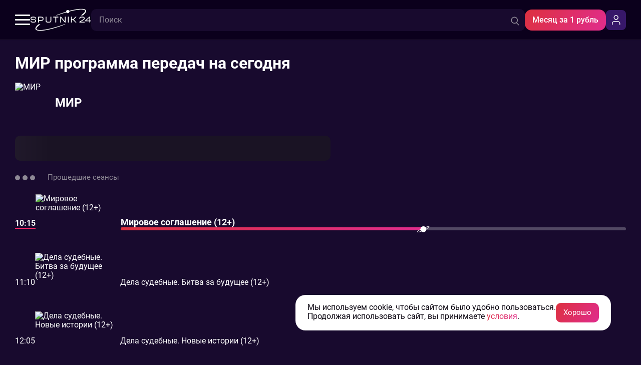

--- FILE ---
content_type: text/html; charset=utf-8
request_url: https://sputnik24.tv/smotret/mir/tv-gid/today
body_size: 20422
content:
<!DOCTYPE html><html lang="ru"><head><meta charSet="utf-8"/><meta name="viewport" content="width=device-width"/><meta name="description" content="МИР программа передач на сегодня, завтра и всю неделю. Постоянное обновление телепрограммы, удобное и точное расписание - планируйте просмотр со Sputnik24!"/><title>Программа передач МИР на сегодня и всю неделю</title><script type="application/ld+json">{"@context":"https://schema.org","@type":"Organization","name":"Sputnik24","alternateName":"Спутник24","url":"https://sputnik24.tv/","logo":"https://sputnik24.tv/logo.webp","contactPoint":{"@type":"ContactPoint","email":"main@sputnik24.tv","contactType":"customer service","areaServed":"RU","availableLanguage":"Russian"},"sameAs":"https://sputnik24.tv/"}</script><link rel="canonical" href="https://sputnik24.tv/smotret/mir/tv-gid/today"/><meta name="next-head-count" content="6"/><link rel="icon" href="/favicon.ico"/><link rel="icon" href="/icon.svg" type="image/svg+xml"/><link rel="mask-icon" href="/mask-icon.svg" color="#000000"/><link rel="apple-touch-icon" href="/apple-touch-icon.png"/><link rel="preload" href="/_next/static/css/00c1be477ba821bd.css" as="style"/><link rel="stylesheet" href="/_next/static/css/00c1be477ba821bd.css" data-n-g=""/><link rel="preload" href="/_next/static/css/b880d30c1ef28cc0.css" as="style"/><link rel="stylesheet" href="/_next/static/css/b880d30c1ef28cc0.css" data-n-p=""/><noscript data-n-css=""></noscript><script defer="" nomodule="" src="/_next/static/chunks/polyfills-c67a75d1b6f99dc8.js"></script><script src="https://prevideo2.sputnik24.tv/embed/embed.js" defer="" data-nscript="beforeInteractive"></script><script src="https://ads.bidvol.com/static/launcher.min.js" defer="" data-nscript="beforeInteractive"></script><script src="/_next/static/chunks/webpack-309fbebe2073f18c.js" defer=""></script><script src="/_next/static/chunks/framework-79bce4a3a540b080.js" defer=""></script><script src="/_next/static/chunks/main-0c7f073cdaaac56b.js" defer=""></script><script src="/_next/static/chunks/pages/_app-c08442b670590f4a.js" defer=""></script><script src="/_next/static/chunks/3268-6778f634430e4a29.js" defer=""></script><script src="/_next/static/chunks/pages/smotret/%5Bslug%5D/tv-gid/%5Bdate%5D-4cdde0b00bdd0088.js" defer=""></script><script src="/_next/static/ugMV3oOSK3jAiwZdO3BOO/_buildManifest.js" defer=""></script><script src="/_next/static/ugMV3oOSK3jAiwZdO3BOO/_ssgManifest.js" defer=""></script></head><body><div id="__next" data-reactroot=""><style>
    #nprogress {
      pointer-events: none;
    }
    #nprogress .bar {
      background: #DC304B;
      position: fixed;
      z-index: 9999;
      top: 0;
      left: 0;
      width: 100%;
      height: 5px;
    }
    #nprogress .peg {
      display: block;
      position: absolute;
      right: 0px;
      width: 100px;
      height: 100%;
      box-shadow: 0 0 10px #DC304B, 0 0 5px #DC304B;
      opacity: 1;
      -webkit-transform: rotate(3deg) translate(0px, -4px);
      -ms-transform: rotate(3deg) translate(0px, -4px);
      transform: rotate(3deg) translate(0px, -4px);
    }
    #nprogress .spinner {
      display: block;
      position: fixed;
      z-index: 1031;
      top: 15px;
      right: 15px;
    }
    #nprogress .spinner-icon {
      width: 18px;
      height: 18px;
      box-sizing: border-box;
      border: solid 2px transparent;
      border-top-color: #DC304B;
      border-left-color: #DC304B;
      border-radius: 50%;
      -webkit-animation: nprogresss-spinner 400ms linear infinite;
      animation: nprogress-spinner 400ms linear infinite;
    }
    .nprogress-custom-parent {
      overflow: hidden;
      position: relative;
    }
    .nprogress-custom-parent #nprogress .spinner,
    .nprogress-custom-parent #nprogress .bar {
      position: absolute;
    }
    @-webkit-keyframes nprogress-spinner {
      0% {
        -webkit-transform: rotate(0deg);
      }
      100% {
        -webkit-transform: rotate(360deg);
      }
    }
    @keyframes nprogress-spinner {
      0% {
        transform: rotate(0deg);
      }
      100% {
        transform: rotate(360deg);
      }
    }
  </style><div class="wrap"><header class="header_header___SAYe"><div class="header_headerWrap__SY2nT container"><div class="header_headerLeft__Km6Li"><button aria-label="Меню" type="button" class="header_headerBurger__ywS7I"><span class="header_burgerLine__jNq76"></span><span class="header_burgerLine__jNq76"></span><span class="header_burgerLine__jNq76"></span></button><a href="/" class="link_link__m9Sxz header_headerLogo__MHHnr" aria-label="Sputnik24"><svg width="122" height="45" viewBox="0 0 122 45" fill="none" xmlns="http://www.w3.org/2000/svg"><path d="M54.4153 13.4722C54.7 13.359 54.8073 13.3164 55.3373 13.1213C61.1671 11.0974 66.9355 9.2528 72.4473 7.67527C73 8.66775 74.0577 9.33887 75.2716 9.33887C77.0569 9.33887 78.5042 7.88736 78.5042 6.09684C78.5042 6.07269 78.504 6.0486 78.5034 6.02457C83.9523 4.61844 89.052 3.52997 93.5897 2.85484C99.1284 2.03028 102.369 1.85641 105.443 2.3145C108.099 2.71761 109.301 3.13823 109.753 4.47585C110.517 6.693 106.689 9.74037 101.671 13.6616H105.581C110.391 9.6854 112.544 6.3322 111.745 3.98679C110.634 0.761854 104.105 -0.135998 93.3405 1.47647C88.7747 2.1637 83.6603 3.26297 78.1991 4.71997C77.6828 3.61788 76.5661 2.85481 75.2716 2.85481C73.4863 2.85481 72.039 4.30632 72.039 6.09684C72.039 6.22129 72.046 6.34411 72.0596 6.46491C66.6391 8.09634 60.9709 10.0345 55.2294 12.2324C53.9967 12.7088 52.7813 13.1852 51.5659 13.6616H53.9363C54.1529 13.5766 54.299 13.5185 54.4153 13.4722Z" fill="white"></path><path fill-rule="evenodd" clip-rule="evenodd" d="M118.556 27.6359C118.556 27.8495 118.671 27.9645 118.884 27.9645H119.785C119.998 27.9645 120.113 27.8495 120.113 27.6359V25.5003H121.556C121.769 25.5003 121.884 25.3853 121.884 25.1717V24.3174C121.884 24.1039 121.769 23.9889 121.556 23.9889H120.113V16.6948C120.113 16.4812 119.998 16.3662 119.785 16.3662H118.687C118.507 16.3662 118.376 16.4155 118.277 16.514L110.245 23.7589C110.13 23.8739 110.064 24.0217 110.064 24.1696V25.1717C110.064 25.3853 110.179 25.5003 110.392 25.5003H118.556V27.6359ZM118.556 23.9889H112.048L118.556 18.1569V23.9889Z" fill="white"></path><path d="M98.5568 27.6359C98.5568 27.8495 98.6716 27.9645 98.8847 27.9645V27.9481H108.704C108.917 27.9481 109.032 27.8331 109.032 27.6195V26.716C109.032 26.5024 108.917 26.3874 108.704 26.3874H101.327L105.966 23.5453C106.218 23.3856 106.431 23.2559 106.605 23.1498L106.606 23.1496L106.606 23.1492C106.772 23.0483 106.903 22.9687 106.999 22.9046C107.101 22.8364 107.217 22.7549 107.347 22.6624C107.469 22.5767 107.603 22.4816 107.753 22.3789C108.065 22.1653 108.261 21.9846 108.376 21.8368C108.399 21.8019 108.424 21.7651 108.451 21.7263C108.536 21.6008 108.637 21.4539 108.737 21.2782C108.868 21.0482 108.966 20.8182 108.999 20.5718C109.032 20.3254 109.048 20.0461 109.048 19.7175C109.048 18.5511 108.753 17.7133 108.179 17.1712C107.606 16.629 106.589 16.3662 105.163 16.3662H102.442C100.95 16.3662 99.9174 16.6948 99.3765 17.3355C98.8355 17.9762 98.5568 18.9947 98.5568 20.3747V20.6047C98.5568 20.7525 98.6716 20.8347 98.8847 20.8347H99.8355C100.049 20.8347 100.163 20.7197 100.163 20.5061V20.3254C100.163 19.3561 100.327 18.7154 100.639 18.4033C100.934 18.0912 101.54 17.9269 102.442 17.9269H105.13C106.032 17.9269 106.655 18.0419 106.966 18.3047C107.278 18.5676 107.442 19.0768 107.442 19.8161C107.442 20.3418 107.327 20.7361 107.081 20.9989C106.835 21.2618 106.278 21.6561 105.409 22.1982L98.7699 26.256C98.6224 26.3545 98.5568 26.486 98.5568 26.6502V27.6359Z" fill="white"></path><path d="M81.7215 27.6359C81.7215 27.8495 81.8363 27.9645 82.0494 27.9645H83.0002C83.2133 27.9645 83.328 27.8495 83.328 27.6359V22.9703H85.9672L90.5736 27.8167C90.6883 27.9316 90.8195 27.9974 90.9834 27.9974H92.1637C92.3112 27.9974 92.4096 27.9481 92.4423 27.8659C92.4751 27.7674 92.4423 27.6852 92.344 27.5702L87.3278 22.1489L92.344 16.7933C92.4423 16.6783 92.4751 16.5798 92.4423 16.4976C92.3932 16.399 92.3112 16.3662 92.1637 16.3662H90.967C90.8195 16.3662 90.6719 16.4319 90.5572 16.5469L85.9672 21.4097H83.328V16.6948C83.328 16.4812 83.2133 16.3662 83.0002 16.3662H82.0494C81.8363 16.3662 81.7215 16.4812 81.7215 16.6948V27.6359Z" fill="white"></path><path d="M75.5906 27.6359C75.5906 27.8495 75.7054 27.9645 75.9185 27.9645H76.8693C77.0824 27.9645 77.1971 27.8495 77.1971 27.6359V16.6948C77.1971 16.4812 77.0824 16.3662 76.8693 16.3662H75.9185C75.7054 16.3662 75.5906 16.4812 75.5906 16.6948V27.6359Z" fill="white"></path><path d="M60.2307 27.6359C60.2307 27.8495 60.3454 27.9645 60.5585 27.9645H61.5093C61.7224 27.9645 61.8372 27.8495 61.8372 27.6359V18.7647L69.2631 27.7674C69.3614 27.8988 69.4926 27.9645 69.6729 27.9645H70.7384C70.9515 27.9645 71.0663 27.8495 71.0663 27.6359V16.6948C71.0663 16.4812 70.9515 16.3662 70.7384 16.3662H69.7876C69.5745 16.3662 69.4598 16.4812 69.4598 16.6948V25.6153L62.0011 16.5633C61.9027 16.4319 61.7716 16.3662 61.5913 16.3662H60.5585C60.3454 16.3662 60.2307 16.4812 60.2307 16.6948V27.6359Z" fill="white"></path><path d="M50.559 27.6359C50.559 27.8495 50.6737 27.9645 50.8868 27.9645H51.854C52.0671 27.9645 52.1819 27.8495 52.1819 27.6359V17.9269H56.1325C56.3456 17.9269 56.4604 17.8119 56.4604 17.5983V16.6948C56.4604 16.4812 56.3456 16.3662 56.1325 16.3662H46.6083C46.3952 16.3662 46.2805 16.4812 46.2805 16.6948V17.5983C46.2805 17.8119 46.3952 17.9269 46.6083 17.9269H50.559V27.6359Z" fill="white"></path><path d="M32.0516 26.946C32.6581 27.6359 33.6581 27.9645 35.0187 27.9645H38.5759C39.9365 27.9645 40.9365 27.6195 41.543 26.946C42.1495 26.2724 42.461 25.2867 42.461 23.9725V16.6948C42.461 16.4812 42.3462 16.3662 42.1331 16.3662H41.166C40.9529 16.3662 40.8381 16.4812 40.8381 16.6948V24.0217C40.8381 24.9253 40.6742 25.5496 40.3299 25.8946C39.9857 26.2395 39.3956 26.4038 38.5595 26.4038H35.0187C34.1827 26.4038 33.5925 26.2395 33.2483 25.8946C32.904 25.5496 32.7401 24.9253 32.7401 24.0217V16.6948C32.7401 16.4812 32.6254 16.3662 32.4123 16.3662H31.4615C31.2484 16.3662 31.1336 16.4812 31.1336 16.6948V23.9725C31.1336 25.2867 31.4451 26.256 32.0516 26.946Z" fill="white"></path><path fill-rule="evenodd" clip-rule="evenodd" d="M16.1179 27.6359C16.1179 27.8495 16.2327 27.9645 16.4458 27.9645H17.3965C17.6096 27.9645 17.7244 27.8495 17.7244 27.6359V24.4489H22.3799C24.0356 24.4489 25.1995 24.1367 25.8716 23.496C26.5437 22.8553 26.8879 21.8861 26.8879 20.5718V20.309C26.8879 18.929 26.5601 17.9269 25.888 17.3026C25.2159 16.6783 24.052 16.3662 22.3799 16.3662H16.4458C16.2327 16.3662 16.1179 16.4812 16.1179 16.6948V27.6359ZM22.2816 22.9046H17.7244V17.9269H22.2816C23.4291 17.9269 24.2159 18.0912 24.6421 18.4033C25.0683 18.7154 25.2814 19.3561 25.2814 20.309V20.5554C25.2814 21.4261 25.0683 22.0339 24.6257 22.3789C24.1831 22.7403 23.4127 22.9046 22.2816 22.9046Z" fill="white"></path><path d="M1.90544 27.1102C2.51197 27.6852 3.47914 27.9645 4.82334 27.9645V27.9481H7.93795C9.3969 27.9481 10.4132 27.6688 11.0198 27.1431C11.6427 26.6174 11.9378 25.7796 11.9378 24.646C11.9378 23.611 11.6591 22.8553 11.1017 22.3953C10.5608 21.9354 9.64279 21.6561 8.34777 21.5575L4.75777 21.2782C3.93813 21.2125 3.38078 21.0811 3.06932 20.8675C2.75786 20.654 2.61032 20.2597 2.61032 19.6518C2.61032 18.9947 2.79064 18.5347 3.13489 18.2883C3.47914 18.0419 4.10206 17.9269 5.02005 17.9269H7.90517C8.70841 17.9269 9.28215 18.0747 9.61001 18.3704C9.95426 18.6497 10.1346 19.1754 10.1838 19.9475C10.1838 20.1611 10.2985 20.2761 10.5116 20.2761H11.4624C11.6755 20.2761 11.7902 20.1611 11.7902 19.9475C11.7247 18.699 11.3968 17.7954 10.8067 17.2205C10.2001 16.6455 9.23298 16.3662 7.88877 16.3662H5.02005C3.5611 16.3662 2.54475 16.629 1.93822 17.1547C1.3153 17.6969 1.02023 18.5183 1.02023 19.6518C1.02023 20.7197 1.29891 21.4589 1.83987 21.9025C2.38083 22.3461 3.29882 22.6089 4.59384 22.7075L8.16745 22.9868C8.98709 23.0689 9.54444 23.2003 9.8559 23.4139C10.1838 23.6439 10.3313 24.0546 10.3313 24.6624C10.3313 25.3196 10.151 25.7796 9.80672 26.026C9.46247 26.2724 8.83955 26.4038 7.93795 26.4038H4.80695C3.98731 26.4038 3.41357 26.2395 3.08571 25.9603C2.75786 25.681 2.57754 25.1553 2.52836 24.3832C2.52836 24.1696 2.41361 24.0546 2.20051 24.0546H1.24973C1.03662 24.0546 0.921875 24.1696 0.921875 24.3832C0.987446 25.6317 1.3153 26.5353 1.90544 27.1102Z" fill="white"></path><path d="M68.112 31.61C68.2284 31.5637 68.3744 31.5056 68.5911 31.4206H70.9615L70.96 31.4212C69.7451 31.8974 68.5302 32.3736 67.298 32.8498C53.321 38.2003 39.7781 42.0116 29.1869 43.6057C18.4221 45.2182 11.8937 44.3203 10.7825 41.0954C9.9838 38.75 12.1368 35.3968 16.9462 31.4206H20.8562C15.8384 35.3418 12.0108 38.3892 12.7747 40.6063C13.2262 41.9439 14.4284 42.3646 17.0849 42.7677C20.1581 43.2258 23.399 43.0519 28.9377 42.2273C39.5289 40.6515 53.1822 36.824 67.1901 31.9609C67.7201 31.7658 67.8274 31.7232 68.112 31.61Z" fill="white"></path></svg></a><ul class="header_headerMenu__yUG47 header_headerNavMenu__HwPWQ"><li><div class="header_headerMenuItem__hrvzL"><a href="/" class="link_link__m9Sxz"><svg width="24" height="24" viewBox="0 0 24 24" stroke="currentColor" fill="none" xmlns="http://www.w3.org/2000/svg" class="header_headerIcon__cujxe"><path d="M19.2 8H4.8C3.806 8 3 8.776 3 9.733v9.534C3 20.224 3.806 21 4.8 21h14.4c.994 0 1.8-.776 1.8-1.733V9.733C21 8.776 20.194 8 19.2 8zM17 3l-4.5 5L8 3" stroke-width="1.5" stroke-linecap="round" stroke-linejoin="round"></path></svg>ТВ каналы</a></div></li><li><div class="header_headerMenuItem__hrvzL"><a href="/videoblog" class="link_link__m9Sxz"><svg width="24" height="24" viewBox="0 0 24 24" fill="currentColor" xmlns="http://www.w3.org/2000/svg" class="header_headerIcon__cujxe"><path fill-rule="evenodd" clip-rule="evenodd" d="M5.17986 3C4.76565 3 4.42986 3.33579 4.42986 3.75C4.42986 4.16421 4.76565 4.5 5.17986 4.5H17.9725C18.3867 4.5 18.7225 4.16421 18.7225 3.75C18.7225 3.33579 18.3867 3 17.9725 3H5.17986ZM11.5766 6.42986C11.5766 6.42986 11.5767 6.42986 11.5767 7.17986L11.5767 7.92986H11.5765H11.5758L11.5726 7.92987L11.5598 7.92988L11.5089 7.92996L11.3131 7.93066C11.1434 7.93146 10.8988 7.93305 10.6004 7.93624C10.0033 7.94263 9.19208 7.9554 8.33399 7.9809C7.4747 8.00643 6.57445 8.04456 5.79751 8.10123C5.00411 8.1591 4.4014 8.23254 4.0934 8.31392C3.80193 8.39737 3.53741 8.55581 3.32627 8.77347C3.11923 8.98692 2.97067 9.24994 2.89472 9.53717C2.6249 11.0427 2.49294 12.5696 2.5005 14.0991L2.50054 14.1076L2.5005 14.1076C2.49085 15.6443 2.62204 17.1786 2.8924 18.6914C2.97625 18.9652 3.1267 19.2142 3.33051 19.4159C3.54189 19.6251 3.80353 19.7764 4.09026 19.8552C4.39729 19.9369 5.0014 20.0107 5.79751 20.0687C6.57445 20.1254 7.4747 20.1635 8.33399 20.1891C9.19208 20.2146 10.0033 20.2273 10.6004 20.2337C10.8988 20.2369 11.1434 20.2385 11.3131 20.2393L11.5089 20.24L11.5598 20.2401L11.5726 20.2401L11.5758 20.2401H11.5765H11.5767L11.5767 20.9901C11.5767 21.7401 11.5766 21.7401 11.5766 21.7401H11.5763H11.5754L11.5718 21.7401L11.5582 21.7401L11.5056 21.74L11.3061 21.7393C11.1337 21.7385 10.8861 21.7369 10.5844 21.7336C9.98111 21.7272 9.15986 21.7143 8.28944 21.6884C7.42021 21.6626 6.49592 21.6237 5.68839 21.5648C4.90184 21.5074 4.16248 21.4272 3.70063 21.3037L3.69647 21.3026C3.16008 21.1558 2.67061 20.8732 2.27536 20.482C1.8801 20.0908 1.59242 19.6043 1.4401 19.0695C1.43333 19.0457 1.42773 19.0216 1.42333 18.9972C1.132 17.3821 0.990454 15.7435 1.0005 14.1023C0.992708 12.4735 1.13424 10.8473 1.42333 9.24425C1.42629 9.2278 1.42981 9.21146 1.43387 9.19525C1.57203 8.64327 1.85341 8.13752 2.24958 7.72909C2.64576 7.32066 3.14271 7.02401 3.69023 6.8691L3.70061 6.86617L3.70063 6.86624C4.16248 6.74272 4.90184 6.66258 5.68839 6.60521C6.49592 6.54631 7.42021 6.50739 8.28944 6.48156C9.15986 6.45569 9.98111 6.44278 10.5844 6.43633C10.8861 6.4331 11.1337 6.43148 11.3061 6.43068L11.5056 6.42997L11.5582 6.42988L11.5718 6.42987L11.5754 6.42987L11.5763 6.42986H11.5766ZM22.1529 14.1037C22.1629 12.4624 22.0214 10.8237 21.73 9.20849L20.9919 9.34162L21.7195 9.15952C21.5813 8.60753 21.3 8.10179 20.9038 7.69336C20.5076 7.28492 20.0107 6.98828 19.4631 6.83337C19.4544 6.83091 19.4457 6.8286 19.4369 6.82645C18.981 6.71513 18.2471 6.6422 17.4603 6.5898C16.654 6.53611 15.7308 6.50061 14.862 6.47704C13.9921 6.45344 13.1713 6.44165 12.5683 6.43576C12.2667 6.43282 12.0192 6.43134 11.847 6.4306L11.6476 6.42996L11.5951 6.42988L11.5815 6.42987L11.578 6.42987L11.5771 6.42986H11.5768C11.5767 6.42986 11.5767 6.42986 11.5767 7.17986L11.5767 7.92986H11.5769H11.5776L11.5808 7.92987L11.5936 7.92988L11.6446 7.92996L11.8405 7.93059C12.0104 7.93132 12.2551 7.93278 12.5536 7.93569C13.151 7.94153 13.9627 7.95319 14.8213 7.97649C15.681 7.99981 16.5823 8.03466 17.3606 8.08649C18.147 8.13886 18.7515 8.20547 19.0677 8.28043C19.3561 8.36445 19.6178 8.52201 19.8271 8.73774C20.0341 8.95119 20.1827 9.21422 20.2587 9.50146C20.5306 11.0184 20.6625 12.5571 20.6529 14.0981H20.6528L20.6529 14.1055C20.6583 15.6235 20.5264 17.1387 20.2586 18.6328C20.1827 18.92 20.0341 19.183 19.8271 19.3965C19.616 19.6142 19.3514 19.7726 19.06 19.856C18.752 19.9374 18.1493 20.0109 17.3559 20.0687C16.5789 20.1254 15.6787 20.1635 14.8194 20.1891C13.9613 20.2146 13.15 20.2273 12.553 20.2337C12.2546 20.2369 12.01 20.2385 11.8402 20.2393L11.6444 20.24L11.5936 20.2401L11.5807 20.2401L11.5776 20.2401H11.5769H11.5767L11.5767 20.9901C11.5767 21.7401 11.5767 21.7401 11.5768 21.7401H11.5771H11.578L11.5815 21.7401L11.5952 21.7401L11.6477 21.74L11.8473 21.7393C12.0196 21.7385 12.2672 21.7369 12.569 21.7336C13.1723 21.7272 13.9935 21.7143 14.8639 21.6884C15.7332 21.6626 16.6574 21.6237 17.465 21.5648C18.2515 21.5074 18.9909 21.4272 19.4527 21.3037L19.4528 21.3038L19.4631 21.3009C20.0107 21.146 20.5076 20.8493 20.9038 20.4409C21.3 20.0324 21.5813 19.5267 21.7195 18.9747C21.7236 18.9585 21.7271 18.9421 21.73 18.9257C22.0169 17.3345 22.1585 15.7205 22.1529 14.1037ZM22.1529 14.1037L22.1528 14.1076L21.4029 14.1028L22.1529 14.1002L22.1529 14.1037ZM9.315 10.7496C9.4689 10.66 9.65881 10.6591 9.81358 10.7471L14.95 13.6682C15.1063 13.7571 15.2028 13.923 15.2028 14.1028C15.2028 14.2826 15.1063 14.4486 14.95 14.5374L9.81358 17.4585C9.65881 17.5465 9.4689 17.5456 9.315 17.4561C9.16109 17.3665 9.06641 17.2019 9.06641 17.0239V11.1818C9.06641 11.0037 9.16109 10.8391 9.315 10.7496ZM10.0664 16.1643L13.6914 14.1028L10.0664 12.0413V16.1643Z"></path></svg>Видеоблоги</a></div></li><li><div class="header_headerMenuItem__hrvzL"><a href="/favorite" class="link_link__m9Sxz"><svg width="24" height="24" viewBox="0 0 24 24" fill="none" stroke="currentColor" xmlns="http://www.w3.org/2000/svg" class="header_headerIcon__cujxe"><path d="M19.5 12.572L12 20l-7.5-7.428m0 0A5 5 0 1112 6.006a5 5 0 117.5 6.572" stroke-width="1.5" stroke-linecap="round" stroke-linejoin="round"></path></svg>Избранное</a></div></li><li><div class="header_headerMenuItem__hrvzL"><a href="/programma-peredach/today" class="link_link__m9Sxz"><svg width="24" height="25" viewBox="0 0 24 25" fill="currentColor" xmlns="http://www.w3.org/2000/svg" class="header_headerIcon__cujxe"><path d="M5 3.5h14c.265 0 .52.1.707.278.188.178.293.42.293.672v9.5a.927.927 0 01-.293.672A1.028 1.028 0 0119 14.9H5c-.265 0-.52-.1-.707-.278A.927.927 0 014 13.95v-9.5c0-.252.105-.494.293-.672C4.48 3.6 4.735 3.5 5 3.5zm.54 1.604V13.5h12.898V5.104H5.54zM20 17.75a.927.927 0 01-.293.672A1.028 1.028 0 0119 18.7H5c-.265 0-.52-.1-.707-.278A.927.927 0 014 17.75v-.95h16v.95zm0 3.8a.927.927 0 01-.293.672A1.028 1.028 0 0119 22.5H5c-.265 0-.52-.1-.707-.278A.927.927 0 014 21.55v-.95h16v.95z"></path></svg>Программа передач ТВ</a></div></li><li><div class="header_headerMenuItem__hrvzL"><a href="/tariffs" class="link_link__m9Sxz"><svg width="24" height="24" viewBox="0 0 24 24" fill="none" stroke="currentColor" xmlns="http://www.w3.org/2000/svg" class="header_headerIcon__cujxe"><path d="M18 8C18 6.4087 17.3679 4.88258 16.2426 3.75736C15.1174 2.63214 13.5913 2 12 2C10.4087 2 8.88258 2.63214 7.75736 3.75736C6.63214 4.88258 6 6.4087 6 8C6 15 3 17 3 17H21C21 17 18 15 18 8Z" stroke-width="1.5" stroke-linecap="round" stroke-linejoin="round"></path><path d="M13.7295 21C13.5537 21.3031 13.3014 21.5547 12.9978 21.7295C12.6941 21.9044 12.3499 21.9965 11.9995 21.9965C11.6492 21.9965 11.3049 21.9044 11.0013 21.7295C10.6977 21.5547 10.4453 21.3031 10.2695 21" stroke-width="1.5" stroke-linecap="round" stroke-linejoin="round"></path></svg>Подписки</a></div></li><li><div class="header_headerMenuItem__hrvzL"><a href="/news" class="link_link__m9Sxz"><svg width="24" height="25" viewBox="0 0 24 25" fill="none" stroke="currentColor" xmlns="http://www.w3.org/2000/svg" class="header_headerIcon__cujxe"><path d="M19 20.5H5a2 2 0 01-2-2v-12a2 2 0 012-2h10a2 2 0 012 2v1m2 13a2 2 0 01-2-2v-11m2 13a2 2 0 002-2v-9a2 2 0 00-2-2h-2m-4-3H9m-2 12h6m-6-8h6v4H7v-4z" stroke-width="1.5" stroke-linecap="round" stroke-linejoin="round"></path></svg>Новости</a></div></li><li><div class="header_headerMenuItem__hrvzL"><a href="/vk" class="link_link__m9Sxz"><svg width="24" height="24" viewBox="0 0 24 24" fill="currentColor" xmlns="http://www.w3.org/2000/svg" class="header_headerIcon__cujxe"><path fill-rule="evenodd" clip-rule="evenodd" d="M23.405 16.865C22.8609 15.7695 22.1441 14.7687 21.282 13.901C20.9932 13.5755 20.6913 13.2619 20.377 12.961L20.339 12.924C20.2222 12.8108 20.1069 12.6961 19.993 12.58C21.1718 10.9408 22.1803 9.18576 23.003 7.34199L23.036 7.26799L23.059 7.18999C23.168 6.82699 23.292 6.13699 22.852 5.51299C22.396 4.86899 21.667 4.75299 21.178 4.75299H18.931C18.4604 4.73124 17.9951 4.85905 17.6017 5.1181C17.2082 5.37715 16.9069 5.75414 16.741 6.19499C16.2575 7.34665 15.652 8.44323 14.935 9.46599V6.83299C14.935 6.49299 14.903 5.92299 14.538 5.44299C14.102 4.86699 13.471 4.75299 13.033 4.75299H9.467C9.00167 4.74228 8.55005 4.91095 8.20567 5.22406C7.86128 5.53718 7.65051 5.97075 7.617 6.43499L7.614 6.47999V6.52499C7.614 7.00999 7.806 7.36799 7.96 7.59299C8.029 7.69399 8.102 7.78599 8.149 7.84399L8.159 7.85699C8.209 7.91899 8.242 7.95999 8.275 8.00599C8.363 8.12399 8.488 8.30799 8.524 8.78199V10.255C7.80827 9.05626 7.22134 7.78519 6.773 6.46299L6.765 6.44099L6.757 6.41999C6.635 6.10099 6.44 5.63699 6.049 5.28299C5.593 4.86799 5.053 4.75299 4.562 4.75299H2.282C1.785 4.75299 1.186 4.86899 0.739 5.33999C0.3 5.80399 0.25 6.35999 0.25 6.65399V6.78799L0.278 6.91799C0.908264 9.84912 2.20931 12.5943 4.079 14.938C4.93332 16.2854 6.09321 17.4124 7.46459 18.2276C8.83596 19.0428 10.3802 19.5233 11.972 19.63L12.013 19.633H12.055C12.781 19.633 13.538 19.57 14.107 19.191C14.874 18.679 14.935 17.894 14.935 17.502V16.364C15.132 16.524 15.376 16.738 15.675 17.026C16.037 17.388 16.325 17.702 16.572 17.976L16.704 18.122C16.896 18.336 17.085 18.547 17.257 18.72C17.473 18.937 17.74 19.176 18.074 19.353C18.437 19.544 18.818 19.631 19.222 19.631H21.503C21.984 19.631 22.673 19.517 23.158 18.955C23.686 18.343 23.646 17.592 23.48 17.053L23.45 16.956L23.405 16.865ZM17.685 16.971C17.3751 16.6245 17.056 16.2864 16.728 15.957L16.725 15.954C15.368 14.646 14.735 14.419 14.287 14.419C14.048 14.419 13.785 14.445 13.614 14.659C13.5379 14.7616 13.4875 14.8809 13.467 15.007C13.4432 15.1537 13.4324 15.3023 13.435 15.451V17.502C13.435 17.757 13.393 17.864 13.275 17.942C13.118 18.047 12.783 18.132 12.064 18.132C10.6982 18.0391 9.37398 17.6233 8.20018 16.9189C7.02637 16.2145 6.03652 15.2415 5.312 14.08L5.304 14.067L5.294 14.055C3.55218 11.8887 2.3388 9.34659 1.75 6.62999C1.754 6.49999 1.782 6.42099 1.828 6.37299C1.875 6.32299 1.99 6.25299 2.282 6.25299H4.562C4.815 6.25299 4.947 6.30899 5.042 6.39399C5.148 6.49199 5.242 6.65699 5.354 6.95099C5.914 8.59699 6.67 10.137 7.387 11.269C7.745 11.834 8.097 12.305 8.415 12.638C8.574 12.804 8.729 12.942 8.878 13.04C9.021 13.134 9.184 13.209 9.352 13.209C9.44 13.209 9.543 13.199 9.642 13.156C9.74905 13.109 9.83712 13.0272 9.892 12.924C9.995 12.736 10.024 12.459 10.024 12.096V8.72299C9.971 7.90499 9.724 7.44399 9.484 7.11699C9.43532 7.05165 9.38531 6.9873 9.334 6.92399L9.321 6.90799C9.27856 6.85604 9.23787 6.80267 9.199 6.74799C9.1503 6.68653 9.12075 6.61211 9.114 6.53399C9.12184 6.45453 9.15976 6.38107 9.21999 6.32864C9.28022 6.27622 9.35821 6.2488 9.438 6.25199H13.033C13.239 6.25199 13.308 6.30199 13.343 6.34899C13.393 6.41399 13.435 6.54899 13.435 6.83299V11.361C13.435 11.899 13.683 12.263 14.043 12.263C14.457 12.263 14.756 12.012 15.278 11.49L15.287 11.48L15.295 11.471C16.4661 10.0434 17.4228 8.45263 18.135 6.74899L18.139 6.73699C18.1922 6.58629 18.2935 6.45722 18.4272 6.36961C18.5608 6.28199 18.7196 6.24067 18.879 6.25199H21.179C21.491 6.25199 21.593 6.33199 21.627 6.37899C21.662 6.42899 21.687 6.53599 21.627 6.74599C20.8057 8.5824 19.7903 10.3257 18.598 11.946L18.59 11.958C18.475 12.135 18.348 12.331 18.33 12.555C18.31 12.797 18.414 13.016 18.597 13.252C18.73 13.448 19.005 13.717 19.284 13.99L19.31 14.016C19.602 14.302 19.919 14.612 20.173 14.912L20.18 14.919L20.187 14.927C20.9443 15.6826 21.5741 16.5559 22.052 17.513C22.128 17.773 22.082 17.907 22.022 17.976C21.953 18.056 21.798 18.131 21.504 18.131H19.222C19.0664 18.1352 18.9124 18.0991 18.775 18.026C18.6067 17.9274 18.4538 17.8048 18.321 17.662C18.178 17.519 18.023 17.346 17.833 17.135L17.685 16.971Z"></path></svg>VK</a></div></li></ul><div class="header-burger_burgerMenuWrap__Joqde"><div class="search_search__vM_1e header-burger_searchForm__LcVUx"><div><form class="search_searchForm__2r9yt search_headerSearch__j4fhs"><input type="text" class="search_searchInput___xfiG" placeholder="Поиск" value=""/><a href="/search" class="link_link__m9Sxz link_pinkLink__jvLx7 search_searchButton__Hgd3v" aria-label="Поиск" type="button"><svg width="17" height="18" viewBox="0 0 17 18" fill="currentColor" xmlns="http://www.w3.org/2000/svg"><path fill-rule="evenodd" clip-rule="evenodd" d="M12.5 7.381c0 2.906-2.328 5.262-5.2 5.262-2.872 0-5.2-2.356-5.2-5.262 0-2.906 2.328-5.262 5.2-5.262 2.872 0 5.2 2.356 5.2 5.262zm-1.447 5.739A6.712 6.712 0 017.3 14.262c-3.755 0-6.8-3.08-6.8-6.881C.5 3.581 3.545.5 7.3.5c3.756 0 6.8 3.08 6.8 6.881a6.9 6.9 0 01-1.829 4.695l3.995 4.042a.816.816 0 010 1.145.793.793 0 01-1.132 0l-4-4.048a.82.82 0 01-.08-.095z"></path></svg></a></form></div></div><ul class="header_headerMenu__yUG47 header-burger_headerBurgerCategory__m2tNN"><li><div class="header_headerMenuItem__hrvzL"><a href="/" class="link_link__m9Sxz"><svg width="24" height="24" viewBox="0 0 24 24" stroke="currentColor" fill="none" xmlns="http://www.w3.org/2000/svg" class="header_headerIcon__cujxe"><path d="M19.2 8H4.8C3.806 8 3 8.776 3 9.733v9.534C3 20.224 3.806 21 4.8 21h14.4c.994 0 1.8-.776 1.8-1.733V9.733C21 8.776 20.194 8 19.2 8zM17 3l-4.5 5L8 3" stroke-width="1.5" stroke-linecap="round" stroke-linejoin="round"></path></svg>ТВ каналы</a></div></li><li><div class="header_headerMenuItem__hrvzL"><a href="/videoblog" class="link_link__m9Sxz"><svg width="24" height="24" viewBox="0 0 24 24" fill="currentColor" xmlns="http://www.w3.org/2000/svg" class="header_headerIcon__cujxe"><path fill-rule="evenodd" clip-rule="evenodd" d="M5.17986 3C4.76565 3 4.42986 3.33579 4.42986 3.75C4.42986 4.16421 4.76565 4.5 5.17986 4.5H17.9725C18.3867 4.5 18.7225 4.16421 18.7225 3.75C18.7225 3.33579 18.3867 3 17.9725 3H5.17986ZM11.5766 6.42986C11.5766 6.42986 11.5767 6.42986 11.5767 7.17986L11.5767 7.92986H11.5765H11.5758L11.5726 7.92987L11.5598 7.92988L11.5089 7.92996L11.3131 7.93066C11.1434 7.93146 10.8988 7.93305 10.6004 7.93624C10.0033 7.94263 9.19208 7.9554 8.33399 7.9809C7.4747 8.00643 6.57445 8.04456 5.79751 8.10123C5.00411 8.1591 4.4014 8.23254 4.0934 8.31392C3.80193 8.39737 3.53741 8.55581 3.32627 8.77347C3.11923 8.98692 2.97067 9.24994 2.89472 9.53717C2.6249 11.0427 2.49294 12.5696 2.5005 14.0991L2.50054 14.1076L2.5005 14.1076C2.49085 15.6443 2.62204 17.1786 2.8924 18.6914C2.97625 18.9652 3.1267 19.2142 3.33051 19.4159C3.54189 19.6251 3.80353 19.7764 4.09026 19.8552C4.39729 19.9369 5.0014 20.0107 5.79751 20.0687C6.57445 20.1254 7.4747 20.1635 8.33399 20.1891C9.19208 20.2146 10.0033 20.2273 10.6004 20.2337C10.8988 20.2369 11.1434 20.2385 11.3131 20.2393L11.5089 20.24L11.5598 20.2401L11.5726 20.2401L11.5758 20.2401H11.5765H11.5767L11.5767 20.9901C11.5767 21.7401 11.5766 21.7401 11.5766 21.7401H11.5763H11.5754L11.5718 21.7401L11.5582 21.7401L11.5056 21.74L11.3061 21.7393C11.1337 21.7385 10.8861 21.7369 10.5844 21.7336C9.98111 21.7272 9.15986 21.7143 8.28944 21.6884C7.42021 21.6626 6.49592 21.6237 5.68839 21.5648C4.90184 21.5074 4.16248 21.4272 3.70063 21.3037L3.69647 21.3026C3.16008 21.1558 2.67061 20.8732 2.27536 20.482C1.8801 20.0908 1.59242 19.6043 1.4401 19.0695C1.43333 19.0457 1.42773 19.0216 1.42333 18.9972C1.132 17.3821 0.990454 15.7435 1.0005 14.1023C0.992708 12.4735 1.13424 10.8473 1.42333 9.24425C1.42629 9.2278 1.42981 9.21146 1.43387 9.19525C1.57203 8.64327 1.85341 8.13752 2.24958 7.72909C2.64576 7.32066 3.14271 7.02401 3.69023 6.8691L3.70061 6.86617L3.70063 6.86624C4.16248 6.74272 4.90184 6.66258 5.68839 6.60521C6.49592 6.54631 7.42021 6.50739 8.28944 6.48156C9.15986 6.45569 9.98111 6.44278 10.5844 6.43633C10.8861 6.4331 11.1337 6.43148 11.3061 6.43068L11.5056 6.42997L11.5582 6.42988L11.5718 6.42987L11.5754 6.42987L11.5763 6.42986H11.5766ZM22.1529 14.1037C22.1629 12.4624 22.0214 10.8237 21.73 9.20849L20.9919 9.34162L21.7195 9.15952C21.5813 8.60753 21.3 8.10179 20.9038 7.69336C20.5076 7.28492 20.0107 6.98828 19.4631 6.83337C19.4544 6.83091 19.4457 6.8286 19.4369 6.82645C18.981 6.71513 18.2471 6.6422 17.4603 6.5898C16.654 6.53611 15.7308 6.50061 14.862 6.47704C13.9921 6.45344 13.1713 6.44165 12.5683 6.43576C12.2667 6.43282 12.0192 6.43134 11.847 6.4306L11.6476 6.42996L11.5951 6.42988L11.5815 6.42987L11.578 6.42987L11.5771 6.42986H11.5768C11.5767 6.42986 11.5767 6.42986 11.5767 7.17986L11.5767 7.92986H11.5769H11.5776L11.5808 7.92987L11.5936 7.92988L11.6446 7.92996L11.8405 7.93059C12.0104 7.93132 12.2551 7.93278 12.5536 7.93569C13.151 7.94153 13.9627 7.95319 14.8213 7.97649C15.681 7.99981 16.5823 8.03466 17.3606 8.08649C18.147 8.13886 18.7515 8.20547 19.0677 8.28043C19.3561 8.36445 19.6178 8.52201 19.8271 8.73774C20.0341 8.95119 20.1827 9.21422 20.2587 9.50146C20.5306 11.0184 20.6625 12.5571 20.6529 14.0981H20.6528L20.6529 14.1055C20.6583 15.6235 20.5264 17.1387 20.2586 18.6328C20.1827 18.92 20.0341 19.183 19.8271 19.3965C19.616 19.6142 19.3514 19.7726 19.06 19.856C18.752 19.9374 18.1493 20.0109 17.3559 20.0687C16.5789 20.1254 15.6787 20.1635 14.8194 20.1891C13.9613 20.2146 13.15 20.2273 12.553 20.2337C12.2546 20.2369 12.01 20.2385 11.8402 20.2393L11.6444 20.24L11.5936 20.2401L11.5807 20.2401L11.5776 20.2401H11.5769H11.5767L11.5767 20.9901C11.5767 21.7401 11.5767 21.7401 11.5768 21.7401H11.5771H11.578L11.5815 21.7401L11.5952 21.7401L11.6477 21.74L11.8473 21.7393C12.0196 21.7385 12.2672 21.7369 12.569 21.7336C13.1723 21.7272 13.9935 21.7143 14.8639 21.6884C15.7332 21.6626 16.6574 21.6237 17.465 21.5648C18.2515 21.5074 18.9909 21.4272 19.4527 21.3037L19.4528 21.3038L19.4631 21.3009C20.0107 21.146 20.5076 20.8493 20.9038 20.4409C21.3 20.0324 21.5813 19.5267 21.7195 18.9747C21.7236 18.9585 21.7271 18.9421 21.73 18.9257C22.0169 17.3345 22.1585 15.7205 22.1529 14.1037ZM22.1529 14.1037L22.1528 14.1076L21.4029 14.1028L22.1529 14.1002L22.1529 14.1037ZM9.315 10.7496C9.4689 10.66 9.65881 10.6591 9.81358 10.7471L14.95 13.6682C15.1063 13.7571 15.2028 13.923 15.2028 14.1028C15.2028 14.2826 15.1063 14.4486 14.95 14.5374L9.81358 17.4585C9.65881 17.5465 9.4689 17.5456 9.315 17.4561C9.16109 17.3665 9.06641 17.2019 9.06641 17.0239V11.1818C9.06641 11.0037 9.16109 10.8391 9.315 10.7496ZM10.0664 16.1643L13.6914 14.1028L10.0664 12.0413V16.1643Z"></path></svg>Видеоблоги</a></div></li><li><div class="header_headerMenuItem__hrvzL"><a href="/favorite" class="link_link__m9Sxz"><svg width="24" height="24" viewBox="0 0 24 24" fill="none" stroke="currentColor" xmlns="http://www.w3.org/2000/svg" class="header_headerIcon__cujxe"><path d="M19.5 12.572L12 20l-7.5-7.428m0 0A5 5 0 1112 6.006a5 5 0 117.5 6.572" stroke-width="1.5" stroke-linecap="round" stroke-linejoin="round"></path></svg>Избранное</a></div></li><li><div class="header_headerMenuItem__hrvzL"><a href="/programma-peredach/today" class="link_link__m9Sxz"><svg width="24" height="25" viewBox="0 0 24 25" fill="currentColor" xmlns="http://www.w3.org/2000/svg" class="header_headerIcon__cujxe"><path d="M5 3.5h14c.265 0 .52.1.707.278.188.178.293.42.293.672v9.5a.927.927 0 01-.293.672A1.028 1.028 0 0119 14.9H5c-.265 0-.52-.1-.707-.278A.927.927 0 014 13.95v-9.5c0-.252.105-.494.293-.672C4.48 3.6 4.735 3.5 5 3.5zm.54 1.604V13.5h12.898V5.104H5.54zM20 17.75a.927.927 0 01-.293.672A1.028 1.028 0 0119 18.7H5c-.265 0-.52-.1-.707-.278A.927.927 0 014 17.75v-.95h16v.95zm0 3.8a.927.927 0 01-.293.672A1.028 1.028 0 0119 22.5H5c-.265 0-.52-.1-.707-.278A.927.927 0 014 21.55v-.95h16v.95z"></path></svg>Программа передач ТВ</a></div></li><li><div class="header_headerMenuItem__hrvzL"><a href="/tariffs" class="link_link__m9Sxz"><svg width="24" height="24" viewBox="0 0 24 24" fill="none" stroke="currentColor" xmlns="http://www.w3.org/2000/svg" class="header_headerIcon__cujxe"><path d="M18 8C18 6.4087 17.3679 4.88258 16.2426 3.75736C15.1174 2.63214 13.5913 2 12 2C10.4087 2 8.88258 2.63214 7.75736 3.75736C6.63214 4.88258 6 6.4087 6 8C6 15 3 17 3 17H21C21 17 18 15 18 8Z" stroke-width="1.5" stroke-linecap="round" stroke-linejoin="round"></path><path d="M13.7295 21C13.5537 21.3031 13.3014 21.5547 12.9978 21.7295C12.6941 21.9044 12.3499 21.9965 11.9995 21.9965C11.6492 21.9965 11.3049 21.9044 11.0013 21.7295C10.6977 21.5547 10.4453 21.3031 10.2695 21" stroke-width="1.5" stroke-linecap="round" stroke-linejoin="round"></path></svg>Подписки</a></div></li><li><div class="header_headerMenuItem__hrvzL"><a href="/news" class="link_link__m9Sxz"><svg width="24" height="25" viewBox="0 0 24 25" fill="none" stroke="currentColor" xmlns="http://www.w3.org/2000/svg" class="header_headerIcon__cujxe"><path d="M19 20.5H5a2 2 0 01-2-2v-12a2 2 0 012-2h10a2 2 0 012 2v1m2 13a2 2 0 01-2-2v-11m2 13a2 2 0 002-2v-9a2 2 0 00-2-2h-2m-4-3H9m-2 12h6m-6-8h6v4H7v-4z" stroke-width="1.5" stroke-linecap="round" stroke-linejoin="round"></path></svg>Новости</a></div></li><li><div class="header_headerMenuItem__hrvzL"><a href="/vk" class="link_link__m9Sxz"><svg width="24" height="24" viewBox="0 0 24 24" fill="currentColor" xmlns="http://www.w3.org/2000/svg" class="header_headerIcon__cujxe"><path fill-rule="evenodd" clip-rule="evenodd" d="M23.405 16.865C22.8609 15.7695 22.1441 14.7687 21.282 13.901C20.9932 13.5755 20.6913 13.2619 20.377 12.961L20.339 12.924C20.2222 12.8108 20.1069 12.6961 19.993 12.58C21.1718 10.9408 22.1803 9.18576 23.003 7.34199L23.036 7.26799L23.059 7.18999C23.168 6.82699 23.292 6.13699 22.852 5.51299C22.396 4.86899 21.667 4.75299 21.178 4.75299H18.931C18.4604 4.73124 17.9951 4.85905 17.6017 5.1181C17.2082 5.37715 16.9069 5.75414 16.741 6.19499C16.2575 7.34665 15.652 8.44323 14.935 9.46599V6.83299C14.935 6.49299 14.903 5.92299 14.538 5.44299C14.102 4.86699 13.471 4.75299 13.033 4.75299H9.467C9.00167 4.74228 8.55005 4.91095 8.20567 5.22406C7.86128 5.53718 7.65051 5.97075 7.617 6.43499L7.614 6.47999V6.52499C7.614 7.00999 7.806 7.36799 7.96 7.59299C8.029 7.69399 8.102 7.78599 8.149 7.84399L8.159 7.85699C8.209 7.91899 8.242 7.95999 8.275 8.00599C8.363 8.12399 8.488 8.30799 8.524 8.78199V10.255C7.80827 9.05626 7.22134 7.78519 6.773 6.46299L6.765 6.44099L6.757 6.41999C6.635 6.10099 6.44 5.63699 6.049 5.28299C5.593 4.86799 5.053 4.75299 4.562 4.75299H2.282C1.785 4.75299 1.186 4.86899 0.739 5.33999C0.3 5.80399 0.25 6.35999 0.25 6.65399V6.78799L0.278 6.91799C0.908264 9.84912 2.20931 12.5943 4.079 14.938C4.93332 16.2854 6.09321 17.4124 7.46459 18.2276C8.83596 19.0428 10.3802 19.5233 11.972 19.63L12.013 19.633H12.055C12.781 19.633 13.538 19.57 14.107 19.191C14.874 18.679 14.935 17.894 14.935 17.502V16.364C15.132 16.524 15.376 16.738 15.675 17.026C16.037 17.388 16.325 17.702 16.572 17.976L16.704 18.122C16.896 18.336 17.085 18.547 17.257 18.72C17.473 18.937 17.74 19.176 18.074 19.353C18.437 19.544 18.818 19.631 19.222 19.631H21.503C21.984 19.631 22.673 19.517 23.158 18.955C23.686 18.343 23.646 17.592 23.48 17.053L23.45 16.956L23.405 16.865ZM17.685 16.971C17.3751 16.6245 17.056 16.2864 16.728 15.957L16.725 15.954C15.368 14.646 14.735 14.419 14.287 14.419C14.048 14.419 13.785 14.445 13.614 14.659C13.5379 14.7616 13.4875 14.8809 13.467 15.007C13.4432 15.1537 13.4324 15.3023 13.435 15.451V17.502C13.435 17.757 13.393 17.864 13.275 17.942C13.118 18.047 12.783 18.132 12.064 18.132C10.6982 18.0391 9.37398 17.6233 8.20018 16.9189C7.02637 16.2145 6.03652 15.2415 5.312 14.08L5.304 14.067L5.294 14.055C3.55218 11.8887 2.3388 9.34659 1.75 6.62999C1.754 6.49999 1.782 6.42099 1.828 6.37299C1.875 6.32299 1.99 6.25299 2.282 6.25299H4.562C4.815 6.25299 4.947 6.30899 5.042 6.39399C5.148 6.49199 5.242 6.65699 5.354 6.95099C5.914 8.59699 6.67 10.137 7.387 11.269C7.745 11.834 8.097 12.305 8.415 12.638C8.574 12.804 8.729 12.942 8.878 13.04C9.021 13.134 9.184 13.209 9.352 13.209C9.44 13.209 9.543 13.199 9.642 13.156C9.74905 13.109 9.83712 13.0272 9.892 12.924C9.995 12.736 10.024 12.459 10.024 12.096V8.72299C9.971 7.90499 9.724 7.44399 9.484 7.11699C9.43532 7.05165 9.38531 6.9873 9.334 6.92399L9.321 6.90799C9.27856 6.85604 9.23787 6.80267 9.199 6.74799C9.1503 6.68653 9.12075 6.61211 9.114 6.53399C9.12184 6.45453 9.15976 6.38107 9.21999 6.32864C9.28022 6.27622 9.35821 6.2488 9.438 6.25199H13.033C13.239 6.25199 13.308 6.30199 13.343 6.34899C13.393 6.41399 13.435 6.54899 13.435 6.83299V11.361C13.435 11.899 13.683 12.263 14.043 12.263C14.457 12.263 14.756 12.012 15.278 11.49L15.287 11.48L15.295 11.471C16.4661 10.0434 17.4228 8.45263 18.135 6.74899L18.139 6.73699C18.1922 6.58629 18.2935 6.45722 18.4272 6.36961C18.5608 6.28199 18.7196 6.24067 18.879 6.25199H21.179C21.491 6.25199 21.593 6.33199 21.627 6.37899C21.662 6.42899 21.687 6.53599 21.627 6.74599C20.8057 8.5824 19.7903 10.3257 18.598 11.946L18.59 11.958C18.475 12.135 18.348 12.331 18.33 12.555C18.31 12.797 18.414 13.016 18.597 13.252C18.73 13.448 19.005 13.717 19.284 13.99L19.31 14.016C19.602 14.302 19.919 14.612 20.173 14.912L20.18 14.919L20.187 14.927C20.9443 15.6826 21.5741 16.5559 22.052 17.513C22.128 17.773 22.082 17.907 22.022 17.976C21.953 18.056 21.798 18.131 21.504 18.131H19.222C19.0664 18.1352 18.9124 18.0991 18.775 18.026C18.6067 17.9274 18.4538 17.8048 18.321 17.662C18.178 17.519 18.023 17.346 17.833 17.135L17.685 16.971Z"></path></svg>VK</a></div></li></ul><a href="/login" class="link_link__m9Sxz link_pinkLink__jvLx7 header-burger_loginLink__v25iN">Войти</a></div></div><div class="header_headerRight__JOAqL"><div class="search_search__vM_1e header_searchForm__mqtmL"><div><form class="search_searchForm__2r9yt search_headerSearch__j4fhs"><input type="text" class="search_searchInput___xfiG" placeholder="Поиск" value=""/><a href="/search" class="link_link__m9Sxz link_pinkLink__jvLx7 search_searchButton__Hgd3v" aria-label="Поиск" type="button"><svg width="17" height="18" viewBox="0 0 17 18" fill="currentColor" xmlns="http://www.w3.org/2000/svg"><path fill-rule="evenodd" clip-rule="evenodd" d="M12.5 7.381c0 2.906-2.328 5.262-5.2 5.262-2.872 0-5.2-2.356-5.2-5.262 0-2.906 2.328-5.262 5.2-5.262 2.872 0 5.2 2.356 5.2 5.262zm-1.447 5.739A6.712 6.712 0 017.3 14.262c-3.755 0-6.8-3.08-6.8-6.881C.5 3.581 3.545.5 7.3.5c3.756 0 6.8 3.08 6.8 6.881a6.9 6.9 0 01-1.829 4.695l3.995 4.042a.816.816 0 010 1.145.793.793 0 01-1.132 0l-4-4.048a.82.82 0 01-.08-.095z"></path></svg></a></form></div></div><a href="/login" class="link_link__m9Sxz header_avatar__LOIyz" aria-label="Войти"><svg width="18" height="20" viewBox="0 0 18 20" fill="none" xmlns="http://www.w3.org/2000/svg" class="header_userIcon__e4CQB"><path d="M16.698 18.896v-2a4 4 0 00-4-4h-7a4 4 0 00-4 4v2M9.198 8.896a4 4 0 100-8 4 4 0 000 8z" stroke="#fff" stroke-width="1.5" stroke-linecap="round" stroke-linejoin="round"></path></svg></a></div></div></header><main><div class="container"><h1 class="tv-gid_pageTitle__gCqbN">МИР программа передач на сегодня</h1><div class="tv-gid_channelInfo__rzHgv"><img src="https://api1.sputnik24.tv/storage/channels/April2023/OQQ51zsCU9GcpZrpPhBZ-cube.png" alt="МИР" width="80" height="80" class="tv-gid_channelLogo__Irr3v"/><a href="/smotret/mir" class="link_link__m9Sxz tv-gid_channelTitle__3hERJ">МИР</a></div><div class="tv-gid_loadingItem__Cd_NW"><span aria-live="polite" aria-busy="true"><span class="react-loading-skeleton tv-gid_loadingData__VWpyA" style="height:50px;--base-color:#1A1324;--highlight-color:#372F42">‌</span><br/></span></div><button type="button" class="button_button___nGsm button_secondaryBtn__6kNDV tv-gid_previousProgramsBtn__xU_wY"><div class="tv-gid_dotsWrap__GA6x0"><span class="tv-gid_dot__oH_d8"></span><span class="tv-gid_dot__oH_d8"></span><span class="tv-gid_dot__oH_d8"></span></div>Прошедшие сеансы</button><div class="tv-gid_programList__8ZMoS tv-gid_hideList__7UtAw"><div class="tv-gid_programItem__jgx_G"><div><span class="tv-gid_programStartTime__Wpjqd">00:20</span></div><img src="https://api1.sputnik24.tv/storage/program-images/September2022/Fimmvtj00TxAOawyMRlB.jpg" alt="Рожденные в СССР... (12+)" width="206" height="117" class="tv-gid_programLogo__IXkQJ"/><p class="tv-gid_programTitle__Ccwlq">Рожденные в СССР... (12+)</p></div><div class="tv-gid_programItem__jgx_G"><div><span class="tv-gid_programStartTime__Wpjqd">00:45</span></div><img src="https://api1.sputnik24.tv/storage/program-images/December2022/o7UGCkAcn2RZpKgmUu3D.png" alt="Наше кино. История большой любви (12+)" width="206" height="117" class="tv-gid_programLogo__IXkQJ"/><p class="tv-gid_programTitle__Ccwlq">Наше кино. История большой любви (12+)</p></div><div class="tv-gid_programItem__jgx_G"><div><span class="tv-gid_programStartTime__Wpjqd">01:10</span></div><img src="https://api1.sputnik24.tv/storage/channels/April2023/OQQ51zsCU9GcpZrpPhBZ-cube.png" alt="Первый Евразийский канал (12+)" width="206" height="117" class="tv-gid_blurChannelLogo__l1w3y"/><p class="tv-gid_programTitle__Ccwlq">Первый Евразийский канал (12+)</p></div><div class="tv-gid_programItem__jgx_G"><div><span class="tv-gid_programStartTime__Wpjqd">02:15</span></div><img src="https://api1.sputnik24.tv/storage/program-images/December2022/o7UGCkAcn2RZpKgmUu3D.png" alt="Наше кино. История большой любви (12+)" width="206" height="117" class="tv-gid_programLogo__IXkQJ"/><p class="tv-gid_programTitle__Ccwlq">Наше кино. История большой любви (12+)</p></div><div class="tv-gid_programItem__jgx_G"><div><span class="tv-gid_programStartTime__Wpjqd">02:40</span></div><img src="https://api1.sputnik24.tv/storage/channels/April2023/OQQ51zsCU9GcpZrpPhBZ-cube.png" alt="Валерий Чкалов (6+)" width="206" height="117" class="tv-gid_blurChannelLogo__l1w3y"/><p class="tv-gid_programTitle__Ccwlq">Валерий Чкалов (6+)</p></div><div class="tv-gid_programItem__jgx_G"><div><span class="tv-gid_programStartTime__Wpjqd">04:20</span></div><img src="https://api1.sputnik24.tv/storage/channels/April2023/OQQ51zsCU9GcpZrpPhBZ-cube.png" alt="Экспроприатор (9-я серия) (16+)" width="206" height="117" class="tv-gid_blurChannelLogo__l1w3y"/><p class="tv-gid_programTitle__Ccwlq">Экспроприатор (9-я серия) (16+)</p></div><div class="tv-gid_programItem__jgx_G"><div><span class="tv-gid_programStartTime__Wpjqd">05:00</span></div><img src="https://api1.sputnik24.tv/storage/channels/April2023/OQQ51zsCU9GcpZrpPhBZ-cube.png" alt="Экспроприатор (9-я серия) (16+)" width="206" height="117" class="tv-gid_blurChannelLogo__l1w3y"/><p class="tv-gid_programTitle__Ccwlq">Экспроприатор (9-я серия) (16+)</p></div><div class="tv-gid_programItem__jgx_G"><div><span class="tv-gid_programStartTime__Wpjqd">05:30</span></div><img src="https://api1.sputnik24.tv/storage/channels/April2023/OQQ51zsCU9GcpZrpPhBZ-cube.png" alt="Экспроприатор (10-я серия) (16+)" width="206" height="117" class="tv-gid_blurChannelLogo__l1w3y"/><p class="tv-gid_programTitle__Ccwlq">Экспроприатор (10-я серия) (16+)</p></div><div class="tv-gid_programItem__jgx_G"><div><span class="tv-gid_programStartTime__Wpjqd">06:00</span></div><img src="https://api1.sputnik24.tv/storage/program-images/September2022/ebPJjHhbjj3RJtVzUWvW.jpg" alt="Новости (12+)" width="206" height="117" class="tv-gid_programLogo__IXkQJ"/><p class="tv-gid_programTitle__Ccwlq">Новости (12+)</p></div><div class="tv-gid_programItem__jgx_G"><div><span class="tv-gid_programStartTime__Wpjqd">06:15</span></div><img src="https://api1.sputnik24.tv/storage/channels/April2023/OQQ51zsCU9GcpZrpPhBZ-cube.png" alt="Экспроприатор (11-я серия) (16+)" width="206" height="117" class="tv-gid_blurChannelLogo__l1w3y"/><p class="tv-gid_programTitle__Ccwlq">Экспроприатор (11-я серия) (16+)</p></div><div class="tv-gid_programItem__jgx_G"><div><span class="tv-gid_programStartTime__Wpjqd">07:11</span></div><img src="https://api1.sputnik24.tv/storage/channels/April2023/OQQ51zsCU9GcpZrpPhBZ-cube.png" alt="Экспроприатор (12-я серия) (16+)" width="206" height="117" class="tv-gid_blurChannelLogo__l1w3y"/><p class="tv-gid_programTitle__Ccwlq">Экспроприатор (12-я серия) (16+)</p></div><div class="tv-gid_programItem__jgx_G"><div><span class="tv-gid_programStartTime__Wpjqd">08:07</span></div><img src="https://api1.sputnik24.tv/storage/channels/April2023/OQQ51zsCU9GcpZrpPhBZ-cube.png" alt="Экспроприатор (13-я серия) (16+)" width="206" height="117" class="tv-gid_blurChannelLogo__l1w3y"/><p class="tv-gid_programTitle__Ccwlq">Экспроприатор (13-я серия) (16+)</p></div><div class="tv-gid_programItem__jgx_G"><div><span class="tv-gid_programStartTime__Wpjqd">09:03</span></div><img src="https://api1.sputnik24.tv/storage/channels/April2023/OQQ51zsCU9GcpZrpPhBZ-cube.png" alt="Экспроприатор (14-я серия) (16+)" width="206" height="117" class="tv-gid_blurChannelLogo__l1w3y"/><p class="tv-gid_programTitle__Ccwlq">Экспроприатор (14-я серия) (16+)</p></div><div class="tv-gid_programItem__jgx_G"><div><span class="tv-gid_programStartTime__Wpjqd">10:00</span></div><img src="https://api1.sputnik24.tv/storage/program-images/September2022/ebPJjHhbjj3RJtVzUWvW.jpg" alt="Новости (12+)" width="206" height="117" class="tv-gid_programLogo__IXkQJ"/><p class="tv-gid_programTitle__Ccwlq">Новости (12+)</p></div><div class="tv-gid_programItem__jgx_G"><div><span class="tv-gid_programStartTime__Wpjqd">10:10</span></div><img src="https://api1.sputnik24.tv/storage/channels/April2023/OQQ51zsCU9GcpZrpPhBZ-cube.png" alt="Экспроприатор (14-я серия) (16+)" width="206" height="117" class="tv-gid_blurChannelLogo__l1w3y"/><p class="tv-gid_programTitle__Ccwlq">Экспроприатор (14-я серия) (16+)</p></div><div class="tv-gid_programItem__jgx_G"><div><span class="tv-gid_programStartTime__Wpjqd">10:56</span></div><img src="https://api1.sputnik24.tv/storage/channels/April2023/OQQ51zsCU9GcpZrpPhBZ-cube.png" alt="Экспроприатор (15-я серия) (16+)" width="206" height="117" class="tv-gid_blurChannelLogo__l1w3y"/><p class="tv-gid_programTitle__Ccwlq">Экспроприатор (15-я серия) (16+)</p></div><div class="tv-gid_programItem__jgx_G"><div><span class="tv-gid_programStartTime__Wpjqd">11:43</span></div><img src="https://api1.sputnik24.tv/storage/channels/April2023/OQQ51zsCU9GcpZrpPhBZ-cube.png" alt="Экспроприатор (16-я серия) (16+)" width="206" height="117" class="tv-gid_blurChannelLogo__l1w3y"/><p class="tv-gid_programTitle__Ccwlq">Экспроприатор (16-я серия) (16+)</p></div><div class="tv-gid_programItem__jgx_G"><div><span class="tv-gid_programStartTime__Wpjqd">12:30</span></div><img src="https://api1.sputnik24.tv/storage/channels/April2023/OQQ51zsCU9GcpZrpPhBZ-cube.png" alt="Понять. Простить (16+)" width="206" height="117" class="tv-gid_blurChannelLogo__l1w3y"/><p class="tv-gid_programTitle__Ccwlq">Понять. Простить (16+)</p></div><div class="tv-gid_programItem__jgx_G"><div><span class="tv-gid_programStartTime__Wpjqd">13:00</span></div><img src="https://api1.sputnik24.tv/storage/program-images/September2022/ebPJjHhbjj3RJtVzUWvW.jpg" alt="Новости (12+)" width="206" height="117" class="tv-gid_programLogo__IXkQJ"/><p class="tv-gid_programTitle__Ccwlq">Новости (12+)</p></div></div><div class="tv-gid_programList__8ZMoS"><div class="tv-gid_programItem__jgx_G"><div><span class="tv-gid_programStartTime__Wpjqd tv-gid_active__AbPT1">13:15</span><span class="tv-gid_programStartTimeActive__kQVhr"></span></div><img src="https://api1.sputnik24.tv/storage/program-images/September2022/N28vlcYx0jUDR9W8gBxb.jpg" alt="Мировое соглашение (12+)" width="206" height="117" class="tv-gid_programLogo__IXkQJ"/><div class="tv-gid_programData__sbDcX"><p class="tv-gid_programTitle__Ccwlq tv-gid_active__AbPT1">Мировое соглашение (12+)</p><div class="tv-gid_progressWrap__gwv_5"><div class="tv-gid_activeProgress__boMiw" style="width:60%"></div><svg width="26" height="14" viewBox="0 0 26 14" fill="none" xmlns="http://www.w3.org/2000/svg" style="left:calc(60% - 15px)"><ellipse cx="13.5" cy="6.829" rx="6" ry="5.853" fill="#fff"></ellipse><ellipse rx="12.825" ry="2.049" transform="matrix(.91625 -.40062 .41746 .9087 13.106 7)" stroke="#fff"></ellipse></svg></div></div></div><div class="tv-gid_programItem__jgx_G"><div><span class="tv-gid_programStartTime__Wpjqd">14:10</span></div><img src="https://api1.sputnik24.tv/storage/program-images/September2022/Z4hH5fsZmxevRQPY1MTQ.jpg" alt="Дела судебные. Битва за будущее (12+)" width="206" height="117" class="tv-gid_programLogo__IXkQJ"/><div class="tv-gid_programData__sbDcX"><p class="tv-gid_programTitle__Ccwlq">Дела судебные. Битва за будущее (12+)</p></div></div><div class="tv-gid_programItem__jgx_G"><div><span class="tv-gid_programStartTime__Wpjqd">15:05</span></div><img src="https://api1.sputnik24.tv/storage/program-images/September2022/Z4hH5fsZmxevRQPY1MTQ.jpg" alt="Дела судебные. Новые истории (12+)" width="206" height="117" class="tv-gid_programLogo__IXkQJ"/><div class="tv-gid_programData__sbDcX"><p class="tv-gid_programTitle__Ccwlq">Дела судебные. Новые истории (12+)</p></div></div><div class="tv-gid_programItem__jgx_G"><div><span class="tv-gid_programStartTime__Wpjqd">16:00</span></div><img src="https://api1.sputnik24.tv/storage/program-images/September2022/ebPJjHhbjj3RJtVzUWvW.jpg" alt="Новости (12+)" width="206" height="117" class="tv-gid_programLogo__IXkQJ"/><div class="tv-gid_programData__sbDcX"><p class="tv-gid_programTitle__Ccwlq">Новости (12+)</p></div></div><div class="tv-gid_programItem__jgx_G"><div><span class="tv-gid_programStartTime__Wpjqd">16:15</span></div><img src="https://api1.sputnik24.tv/storage/channels/April2023/OQQ51zsCU9GcpZrpPhBZ-cube.png" alt="Обману. Нет (12+)" width="206" height="117" class="tv-gid_blurChannelLogo__l1w3y"/><div class="tv-gid_programData__sbDcX"><p class="tv-gid_programTitle__Ccwlq">Обману. Нет (12+)</p></div></div><div class="tv-gid_programItem__jgx_G"><div><span class="tv-gid_programStartTime__Wpjqd">16:30</span></div><img src="https://api1.sputnik24.tv/storage/program-images/September2022/Z4hH5fsZmxevRQPY1MTQ.jpg" alt="Дела судебные. Яблоко раздора (12+)" width="206" height="117" class="tv-gid_programLogo__IXkQJ"/><div class="tv-gid_programData__sbDcX"><p class="tv-gid_programTitle__Ccwlq">Дела судебные. Яблоко раздора (12+)</p></div></div><div class="tv-gid_programItem__jgx_G"><div><span class="tv-gid_programStartTime__Wpjqd">18:00</span></div><img src="https://api1.sputnik24.tv/storage/channels/April2023/OQQ51zsCU9GcpZrpPhBZ-cube.png" alt="Вместе каждый день (12+)" width="206" height="117" class="tv-gid_blurChannelLogo__l1w3y"/><div class="tv-gid_programData__sbDcX"><p class="tv-gid_programTitle__Ccwlq">Вместе каждый день (12+)</p></div></div><div class="tv-gid_programItem__jgx_G"><div><span class="tv-gid_programStartTime__Wpjqd">18:20</span></div><img src="https://api1.sputnik24.tv/storage/program-images/September2022/Z4hH5fsZmxevRQPY1MTQ.jpg" alt="Дела судебные. Яблоко раздора (12+)" width="206" height="117" class="tv-gid_programLogo__IXkQJ"/><div class="tv-gid_programData__sbDcX"><p class="tv-gid_programTitle__Ccwlq">Дела судебные. Яблоко раздора (12+)</p></div></div><div class="tv-gid_programItem__jgx_G"><div><span class="tv-gid_programStartTime__Wpjqd">18:40</span></div><img src="https://api1.sputnik24.tv/storage/program-images/September2022/Z4hH5fsZmxevRQPY1MTQ.jpg" alt="Дела судебные. Деньги верните! (12+)" width="206" height="117" class="tv-gid_programLogo__IXkQJ"/><div class="tv-gid_programData__sbDcX"><p class="tv-gid_programTitle__Ccwlq">Дела судебные. Деньги верните! (12+)</p></div></div><div class="tv-gid_programItem__jgx_G"><div><span class="tv-gid_programStartTime__Wpjqd">20:30</span></div><img src="https://api1.sputnik24.tv/storage/program-images/September2022/pX6amg8dehx9rTEOQoKh.jpg" alt="Старики-разбойники (12+)" width="206" height="117" class="tv-gid_programLogo__IXkQJ"/><div class="tv-gid_programData__sbDcX"><p class="tv-gid_programTitle__Ccwlq">Старики-разбойники (12+)</p></div></div><div class="tv-gid_programItem__jgx_G"><div><span class="tv-gid_programStartTime__Wpjqd">22:20</span></div><img src="https://api1.sputnik24.tv/storage/program-images/September2022/ElHZwUQUDkFZagvyGl8M.jpg" alt="Игра в кино (12+)" width="206" height="117" class="tv-gid_programLogo__IXkQJ"/><div class="tv-gid_programData__sbDcX"><p class="tv-gid_programTitle__Ccwlq">Игра в кино (12+)</p></div></div><div class="tv-gid_programItem__jgx_G"><div><span class="tv-gid_programStartTime__Wpjqd">23:45</span></div><img src="https://api1.sputnik24.tv/storage/channels/April2023/OQQ51zsCU9GcpZrpPhBZ-cube.png" alt="Миллион за 5 минут (12+)" width="206" height="117" class="tv-gid_blurChannelLogo__l1w3y"/><div class="tv-gid_programData__sbDcX"><p class="tv-gid_programTitle__Ccwlq">Миллион за 5 минут (12+)</p></div></div></div></div></main><footer class="footer_footer__lFCxa"><nav class="footer_footerNav__mzt_A container"><div class="footer_footerLeft__PmAOm"><a href="/" class="link_link__m9Sxz footer_footerLogo__r3l4Z" aria-label="Sputnik24"><svg width="122" height="45" viewBox="0 0 122 45" fill="none" xmlns="http://www.w3.org/2000/svg"><path d="M54.4153 13.4722C54.7 13.359 54.8073 13.3164 55.3373 13.1213C61.1671 11.0974 66.9355 9.2528 72.4473 7.67527C73 8.66775 74.0577 9.33887 75.2716 9.33887C77.0569 9.33887 78.5042 7.88736 78.5042 6.09684C78.5042 6.07269 78.504 6.0486 78.5034 6.02457C83.9523 4.61844 89.052 3.52997 93.5897 2.85484C99.1284 2.03028 102.369 1.85641 105.443 2.3145C108.099 2.71761 109.301 3.13823 109.753 4.47585C110.517 6.693 106.689 9.74037 101.671 13.6616H105.581C110.391 9.6854 112.544 6.3322 111.745 3.98679C110.634 0.761854 104.105 -0.135998 93.3405 1.47647C88.7747 2.1637 83.6603 3.26297 78.1991 4.71997C77.6828 3.61788 76.5661 2.85481 75.2716 2.85481C73.4863 2.85481 72.039 4.30632 72.039 6.09684C72.039 6.22129 72.046 6.34411 72.0596 6.46491C66.6391 8.09634 60.9709 10.0345 55.2294 12.2324C53.9967 12.7088 52.7813 13.1852 51.5659 13.6616H53.9363C54.1529 13.5766 54.299 13.5185 54.4153 13.4722Z" fill="white"></path><path fill-rule="evenodd" clip-rule="evenodd" d="M118.556 27.6359C118.556 27.8495 118.671 27.9645 118.884 27.9645H119.785C119.998 27.9645 120.113 27.8495 120.113 27.6359V25.5003H121.556C121.769 25.5003 121.884 25.3853 121.884 25.1717V24.3174C121.884 24.1039 121.769 23.9889 121.556 23.9889H120.113V16.6948C120.113 16.4812 119.998 16.3662 119.785 16.3662H118.687C118.507 16.3662 118.376 16.4155 118.277 16.514L110.245 23.7589C110.13 23.8739 110.064 24.0217 110.064 24.1696V25.1717C110.064 25.3853 110.179 25.5003 110.392 25.5003H118.556V27.6359ZM118.556 23.9889H112.048L118.556 18.1569V23.9889Z" fill="white"></path><path d="M98.5568 27.6359C98.5568 27.8495 98.6716 27.9645 98.8847 27.9645V27.9481H108.704C108.917 27.9481 109.032 27.8331 109.032 27.6195V26.716C109.032 26.5024 108.917 26.3874 108.704 26.3874H101.327L105.966 23.5453C106.218 23.3856 106.431 23.2559 106.605 23.1498L106.606 23.1496L106.606 23.1492C106.772 23.0483 106.903 22.9687 106.999 22.9046C107.101 22.8364 107.217 22.7549 107.347 22.6624C107.469 22.5767 107.603 22.4816 107.753 22.3789C108.065 22.1653 108.261 21.9846 108.376 21.8368C108.399 21.8019 108.424 21.7651 108.451 21.7263C108.536 21.6008 108.637 21.4539 108.737 21.2782C108.868 21.0482 108.966 20.8182 108.999 20.5718C109.032 20.3254 109.048 20.0461 109.048 19.7175C109.048 18.5511 108.753 17.7133 108.179 17.1712C107.606 16.629 106.589 16.3662 105.163 16.3662H102.442C100.95 16.3662 99.9174 16.6948 99.3765 17.3355C98.8355 17.9762 98.5568 18.9947 98.5568 20.3747V20.6047C98.5568 20.7525 98.6716 20.8347 98.8847 20.8347H99.8355C100.049 20.8347 100.163 20.7197 100.163 20.5061V20.3254C100.163 19.3561 100.327 18.7154 100.639 18.4033C100.934 18.0912 101.54 17.9269 102.442 17.9269H105.13C106.032 17.9269 106.655 18.0419 106.966 18.3047C107.278 18.5676 107.442 19.0768 107.442 19.8161C107.442 20.3418 107.327 20.7361 107.081 20.9989C106.835 21.2618 106.278 21.6561 105.409 22.1982L98.7699 26.256C98.6224 26.3545 98.5568 26.486 98.5568 26.6502V27.6359Z" fill="white"></path><path d="M81.7215 27.6359C81.7215 27.8495 81.8363 27.9645 82.0494 27.9645H83.0002C83.2133 27.9645 83.328 27.8495 83.328 27.6359V22.9703H85.9672L90.5736 27.8167C90.6883 27.9316 90.8195 27.9974 90.9834 27.9974H92.1637C92.3112 27.9974 92.4096 27.9481 92.4423 27.8659C92.4751 27.7674 92.4423 27.6852 92.344 27.5702L87.3278 22.1489L92.344 16.7933C92.4423 16.6783 92.4751 16.5798 92.4423 16.4976C92.3932 16.399 92.3112 16.3662 92.1637 16.3662H90.967C90.8195 16.3662 90.6719 16.4319 90.5572 16.5469L85.9672 21.4097H83.328V16.6948C83.328 16.4812 83.2133 16.3662 83.0002 16.3662H82.0494C81.8363 16.3662 81.7215 16.4812 81.7215 16.6948V27.6359Z" fill="white"></path><path d="M75.5906 27.6359C75.5906 27.8495 75.7054 27.9645 75.9185 27.9645H76.8693C77.0824 27.9645 77.1971 27.8495 77.1971 27.6359V16.6948C77.1971 16.4812 77.0824 16.3662 76.8693 16.3662H75.9185C75.7054 16.3662 75.5906 16.4812 75.5906 16.6948V27.6359Z" fill="white"></path><path d="M60.2307 27.6359C60.2307 27.8495 60.3454 27.9645 60.5585 27.9645H61.5093C61.7224 27.9645 61.8372 27.8495 61.8372 27.6359V18.7647L69.2631 27.7674C69.3614 27.8988 69.4926 27.9645 69.6729 27.9645H70.7384C70.9515 27.9645 71.0663 27.8495 71.0663 27.6359V16.6948C71.0663 16.4812 70.9515 16.3662 70.7384 16.3662H69.7876C69.5745 16.3662 69.4598 16.4812 69.4598 16.6948V25.6153L62.0011 16.5633C61.9027 16.4319 61.7716 16.3662 61.5913 16.3662H60.5585C60.3454 16.3662 60.2307 16.4812 60.2307 16.6948V27.6359Z" fill="white"></path><path d="M50.559 27.6359C50.559 27.8495 50.6737 27.9645 50.8868 27.9645H51.854C52.0671 27.9645 52.1819 27.8495 52.1819 27.6359V17.9269H56.1325C56.3456 17.9269 56.4604 17.8119 56.4604 17.5983V16.6948C56.4604 16.4812 56.3456 16.3662 56.1325 16.3662H46.6083C46.3952 16.3662 46.2805 16.4812 46.2805 16.6948V17.5983C46.2805 17.8119 46.3952 17.9269 46.6083 17.9269H50.559V27.6359Z" fill="white"></path><path d="M32.0516 26.946C32.6581 27.6359 33.6581 27.9645 35.0187 27.9645H38.5759C39.9365 27.9645 40.9365 27.6195 41.543 26.946C42.1495 26.2724 42.461 25.2867 42.461 23.9725V16.6948C42.461 16.4812 42.3462 16.3662 42.1331 16.3662H41.166C40.9529 16.3662 40.8381 16.4812 40.8381 16.6948V24.0217C40.8381 24.9253 40.6742 25.5496 40.3299 25.8946C39.9857 26.2395 39.3956 26.4038 38.5595 26.4038H35.0187C34.1827 26.4038 33.5925 26.2395 33.2483 25.8946C32.904 25.5496 32.7401 24.9253 32.7401 24.0217V16.6948C32.7401 16.4812 32.6254 16.3662 32.4123 16.3662H31.4615C31.2484 16.3662 31.1336 16.4812 31.1336 16.6948V23.9725C31.1336 25.2867 31.4451 26.256 32.0516 26.946Z" fill="white"></path><path fill-rule="evenodd" clip-rule="evenodd" d="M16.1179 27.6359C16.1179 27.8495 16.2327 27.9645 16.4458 27.9645H17.3965C17.6096 27.9645 17.7244 27.8495 17.7244 27.6359V24.4489H22.3799C24.0356 24.4489 25.1995 24.1367 25.8716 23.496C26.5437 22.8553 26.8879 21.8861 26.8879 20.5718V20.309C26.8879 18.929 26.5601 17.9269 25.888 17.3026C25.2159 16.6783 24.052 16.3662 22.3799 16.3662H16.4458C16.2327 16.3662 16.1179 16.4812 16.1179 16.6948V27.6359ZM22.2816 22.9046H17.7244V17.9269H22.2816C23.4291 17.9269 24.2159 18.0912 24.6421 18.4033C25.0683 18.7154 25.2814 19.3561 25.2814 20.309V20.5554C25.2814 21.4261 25.0683 22.0339 24.6257 22.3789C24.1831 22.7403 23.4127 22.9046 22.2816 22.9046Z" fill="white"></path><path d="M1.90544 27.1102C2.51197 27.6852 3.47914 27.9645 4.82334 27.9645V27.9481H7.93795C9.3969 27.9481 10.4132 27.6688 11.0198 27.1431C11.6427 26.6174 11.9378 25.7796 11.9378 24.646C11.9378 23.611 11.6591 22.8553 11.1017 22.3953C10.5608 21.9354 9.64279 21.6561 8.34777 21.5575L4.75777 21.2782C3.93813 21.2125 3.38078 21.0811 3.06932 20.8675C2.75786 20.654 2.61032 20.2597 2.61032 19.6518C2.61032 18.9947 2.79064 18.5347 3.13489 18.2883C3.47914 18.0419 4.10206 17.9269 5.02005 17.9269H7.90517C8.70841 17.9269 9.28215 18.0747 9.61001 18.3704C9.95426 18.6497 10.1346 19.1754 10.1838 19.9475C10.1838 20.1611 10.2985 20.2761 10.5116 20.2761H11.4624C11.6755 20.2761 11.7902 20.1611 11.7902 19.9475C11.7247 18.699 11.3968 17.7954 10.8067 17.2205C10.2001 16.6455 9.23298 16.3662 7.88877 16.3662H5.02005C3.5611 16.3662 2.54475 16.629 1.93822 17.1547C1.3153 17.6969 1.02023 18.5183 1.02023 19.6518C1.02023 20.7197 1.29891 21.4589 1.83987 21.9025C2.38083 22.3461 3.29882 22.6089 4.59384 22.7075L8.16745 22.9868C8.98709 23.0689 9.54444 23.2003 9.8559 23.4139C10.1838 23.6439 10.3313 24.0546 10.3313 24.6624C10.3313 25.3196 10.151 25.7796 9.80672 26.026C9.46247 26.2724 8.83955 26.4038 7.93795 26.4038H4.80695C3.98731 26.4038 3.41357 26.2395 3.08571 25.9603C2.75786 25.681 2.57754 25.1553 2.52836 24.3832C2.52836 24.1696 2.41361 24.0546 2.20051 24.0546H1.24973C1.03662 24.0546 0.921875 24.1696 0.921875 24.3832C0.987446 25.6317 1.3153 26.5353 1.90544 27.1102Z" fill="white"></path><path d="M68.112 31.61C68.2284 31.5637 68.3744 31.5056 68.5911 31.4206H70.9615L70.96 31.4212C69.7451 31.8974 68.5302 32.3736 67.298 32.8498C53.321 38.2003 39.7781 42.0116 29.1869 43.6057C18.4221 45.2182 11.8937 44.3203 10.7825 41.0954C9.9838 38.75 12.1368 35.3968 16.9462 31.4206H20.8562C15.8384 35.3418 12.0108 38.3892 12.7747 40.6063C13.2262 41.9439 14.4284 42.3646 17.0849 42.7677C20.1581 43.2258 23.399 43.0519 28.9377 42.2273C39.5289 40.6515 53.1822 36.824 67.1901 31.9609C67.7201 31.7658 67.8274 31.7232 68.112 31.61Z" fill="white"></path></svg></a><p class="footer_footerGradientText__PluG1">ТВ КАНАЛЫ.</p><p class="footer_footerText__Xb16X">Все права на аудио, фото и видео принадлежат их законным владельцам.</p></div><ul class="footer_footerNavList__Ou9y9"><a href="/info/politika-konfidencialnosti" class="link_link__m9Sxz">Конфиденциальность</a><a href="/info/polzovatelskoe-soglashenie" class="link_link__m9Sxz">Пользовательское соглашение</a><a href="/feedback" class="link_link__m9Sxz">Связаться с нами</a><a href="/press-center" class="link_link__m9Sxz">Наша пресс служба</a><a href="https://sputnik24.tv/news/contacts" class="link_link__m9Sxz">Контакты редакции</a></ul></nav></footer></div></div><script id="__NEXT_DATA__" type="application/json">{"props":{"pageProps":{"channelPrograms":{"id":23,"title":"МИР","image":"https://api1.sputnik24.tv/storage/channels/April2023/OQQ51zsCU9GcpZrpPhBZ-cube.png","slug":"mir","programs":[{"id":2489047,"title":"Мировое соглашение (12+)","start":1769076900,"stop":1769080200,"image":"https://api1.sputnik24.tv/storage/program-images/September2022/N28vlcYx0jUDR9W8gBxb.jpg","description":null,"progress":60,"live":true},{"id":2489048,"title":"Дела судебные. Битва за будущее (12+)","start":1769080200,"stop":1769083500,"image":"https://api1.sputnik24.tv/storage/program-images/September2022/Z4hH5fsZmxevRQPY1MTQ.jpg","description":null,"progress":-40,"live":false},{"id":2489049,"title":"Дела судебные. Новые истории (12+)","start":1769083500,"stop":1769086800,"image":"https://api1.sputnik24.tv/storage/program-images/September2022/Z4hH5fsZmxevRQPY1MTQ.jpg","description":null,"progress":-140,"live":false},{"id":2489050,"title":"Новости (12+)","start":1769086800,"stop":1769087700,"image":"https://api1.sputnik24.tv/storage/program-images/September2022/ebPJjHhbjj3RJtVzUWvW.jpg","description":null,"progress":-880,"live":false},{"id":2489051,"title":"Обману. Нет (12+)","start":1769087700,"stop":1769088600,"image":null,"description":null,"progress":-980,"live":false},{"id":2489052,"title":"Дела судебные. Яблоко раздора (12+)","start":1769088600,"stop":1769094000,"image":"https://api1.sputnik24.tv/storage/program-images/September2022/Z4hH5fsZmxevRQPY1MTQ.jpg","description":null,"progress":-180,"live":false},{"id":2489053,"title":"Вместе каждый день (12+)","start":1769094000,"stop":1769095200,"image":null,"description":null,"progress":-1260,"live":false},{"id":2489054,"title":"Дела судебные. Яблоко раздора (12+)","start":1769095200,"stop":1769096400,"image":"https://api1.sputnik24.tv/storage/program-images/September2022/Z4hH5fsZmxevRQPY1MTQ.jpg","description":null,"progress":-1360,"live":false},{"id":2489055,"title":"Дела судебные. Деньги верните! (12+)","start":1769096400,"stop":1769103000,"image":"https://api1.sputnik24.tv/storage/program-images/September2022/Z4hH5fsZmxevRQPY1MTQ.jpg","description":null,"progress":-265,"live":false},{"id":2489056,"title":"Старики-разбойники (12+)","start":1769103000,"stop":1769109600,"image":"https://api1.sputnik24.tv/storage/program-images/September2022/pX6amg8dehx9rTEOQoKh.jpg","description":"Карьера следователя Николая Мячикова подходит к концу. Пожилого мужчину хотят отправить на пенсию, мотивируя это тем, что за последние два месяца Мячиков не раскрыл ни одного преступления. На самом деле причина в другом: поступило указание \"сверху\" освободить место следователя для блатного преемника. Товарищ Николая - инженер Валентин Петрович - тоже собирается на пенсию, но очень не хочет, чтобы его друг уходил. Тогда он предлагает Мячикову организовать \"преступление века\", которое следователь благополучно раскроет и получит счастливый билет в будущее. Старики-разбойники идут на дело...","progress":-365,"live":false},{"id":2489057,"title":"Игра в кино (12+)","start":1769109600,"stop":1769114700,"image":"https://api1.sputnik24.tv/storage/program-images/September2022/ElHZwUQUDkFZagvyGl8M.jpg","description":null,"progress":-602,"live":false},{"id":2489058,"title":"Миллион за 5 минут (12+)","start":1769114700,"stop":1769117100,"image":null,"description":null,"progress":-1493,"live":false}]},"previousPrograms":[{"id":2489028,"title":"Рожденные в СССР... (12+)","start":1769030400,"stop":1769031900,"image":"https://api1.sputnik24.tv/storage/program-images/September2022/Fimmvtj00TxAOawyMRlB.jpg","description":null,"progress":3232,"live":false},{"id":2489029,"title":"Наше кино. История большой любви (12+)","start":1769031900,"stop":1769033400,"image":"https://api1.sputnik24.tv/storage/program-images/December2022/o7UGCkAcn2RZpKgmUu3D.png","description":null,"progress":3132,"live":false},{"id":2489030,"title":"Первый Евразийский канал (12+)","start":1769033400,"stop":1769037300,"image":null,"description":null,"progress":1166,"live":false},{"id":2489031,"title":"Наше кино. История большой любви (12+)","start":1769037300,"stop":1769038800,"image":"https://api1.sputnik24.tv/storage/program-images/December2022/o7UGCkAcn2RZpKgmUu3D.png","description":null,"progress":2772,"live":false},{"id":2489032,"title":"Валерий Чкалов (6+)","start":1769038800,"stop":1769044800,"image":null,"description":"Биографическая киноповесть о легендарном летчике Валерии Чкалове, герое Советского Союза. Летчику Валерию скучно летать без фантазий - виражей, мертвой петли, рискованных пролетов под мостами. Уволенный за подобные шалости, он становится легендарным летчиком, испытателем первых истребителей. Фильм \"Валерий Чкалов\" существует в нескольких версиях: оригинальной (89 мин.) и версии 1962 года, где были удалены сцены со Сталиным, все упоминания о нем, исчезли кадры в тех местах, где показывались фото и портреты Сталина (83 мин.).","progress":668,"live":false},{"id":2489033,"title":"Экспроприатор (9-я серия) (16+)","start":1769044800,"stop":1769047200,"image":null,"description":"1942 год. В партизанском отряде появляется Кудрявцев, которого Юра лишь ранил зимой в Ленинграде. Между ними происходит серьёзный мужской разговор, после которого они расстаются почти друзьями. 1962 год. Генерал Кудрявцев встречается с сослуживцем","progress":1420,"live":false},{"id":2489034,"title":"Экспроприатор (9-я серия) (16+)","start":1769047200,"stop":1769049000,"image":null,"description":"1942 год. В партизанском отряде появляется Кудрявцев, которого Юра лишь ранил зимой в Ленинграде. Между ними происходит серьёзный мужской разговор, после которого они расстаются почти друзьями. 1962 год. Генерал Кудрявцев встречается с сослуживцем","progress":1760,"live":false},{"id":2489035,"title":"Экспроприатор (10-я серия) (16+)","start":1769049000,"stop":1769050800,"image":null,"description":"1962 год. У Ирины большие неприятности на работе из-за областной проверяющей комиссии. 1940-е годы. Заступничество тюремного авторитета Чибиса помогает Юре-Барону самому стать лагерным авторитетом. 1947 год. На новой зоне Юра-Барон встречает Битюга","progress":1660,"live":false},{"id":2489036,"title":"Новости (12+)","start":1769050800,"stop":1769051700,"image":"https://api1.sputnik24.tv/storage/program-images/September2022/ebPJjHhbjj3RJtVzUWvW.jpg","description":null,"progress":3120,"live":false},{"id":2489037,"title":"Экспроприатор (11-я серия) (16+)","start":1769051700,"stop":1769055060,"image":null,"description":"Барон со своими напарниками, вооружившись поддельным милицейским удостоверением, устраивает проверяющей комиссии такую разборку, что те спешно покидают Галич. 1962 год. Барон признаётся Ирине в своём уголовном прошлом и просит поехать к Ольге","progress":809,"live":false},{"id":2489038,"title":"Экспроприатор (12-я серия) (16+)","start":1769055060,"stop":1769058420,"image":null,"description":"Ленинградские сыщики решают поймать Барона на живца: оборудуют дорогим антиквариатом пустующую квартиру, дают ему об этом знать. Генерал Кудрявцев встречается с Клавдией Михайловной - бывшей партизанкой Клавой, чтобы выяснить подробности о Юре-Бароне","progress":709,"live":false},{"id":2489039,"title":"Экспроприатор (13-я серия) (16+)","start":1769058420,"stop":1769061780,"image":null,"description":"В \"подставной квартире\" всё готово к налёту Барона, но тот идёт на дело чуть раньше и застаёт оперативников врасплох, им приходится вызывать подкрепление. Барон обращает внимание на некоторые детали обстановки и понимает, что это ловушка","progress":609,"live":false},{"id":2489040,"title":"Экспроприатор (14-я серия) (16+)","start":1769061780,"stop":1769065200,"image":null,"description":"Барон встречается с московскими ворами и забирает у них часть своей добычи. Один из уголовников, находящийся на крючке у Кудрявцева, сообщает генералу о появлении Барона. При выходе с воровской сходки Барона скручивают чекисты","progress":500,"live":false},{"id":2489041,"title":"Новости (12+)","start":1769065200,"stop":1769065800,"image":"https://api1.sputnik24.tv/storage/program-images/September2022/ebPJjHhbjj3RJtVzUWvW.jpg","description":null,"progress":2280,"live":false},{"id":2489042,"title":"Экспроприатор (14-я серия) (16+)","start":1769065800,"stop":1769068560,"image":null,"description":"Барон встречается с московскими ворами и забирает у них часть своей добычи. Один из уголовников, находящийся на крючке у Кудрявцева, сообщает генералу о появлении Барона. При выходе с воровской сходки Барона скручивают чекисты","progress":474,"live":false},{"id":2489043,"title":"Экспроприатор (15-я серия) (16+)","start":1769068560,"stop":1769071380,"image":null,"description":"Поднявшись утром в комнату Барона, Кудрявцев обнаруживает её пустой. Вместо явки с повинной Барон, желая сохранить лицо, совершает нелепое преступление: угоняет милицейскую машину, да ещё и с большой коробкой мороженого","progress":366,"live":false},{"id":2489044,"title":"Экспроприатор (16-я серия) (16+)","start":1769071380,"stop":1769074200,"image":null,"description":"1970 год. Барон выходит из колонии. Кудрявцев, уже пребывающий в отставке, берётся переправить Барона к сестре в Швецию. Барон отдаёт ему рукописи Гиля, принесшие столько горя семье Алексеевых","progress":266,"live":false},{"id":2489045,"title":"Понять. Простить (16+)","start":1769074200,"stop":1769076000,"image":null,"description":"\"Понять. Простить\" - документальная драма с психологическим уклоном, основанная на реальных событиях. Рассказывает о сложных ситуациях, в которых оказываются простые люди: конфликты в семье, на работе, проблемы во взаимоотношениях поколений, кризис среднего возраста. Герой или героиня программы приходит в кабинет к психологам и рассказывает свою историю. Это не один приём-разговор, а много встреч, много разговоров, конкретная проблема и её реальное решение","progress":260,"live":false},{"id":2489046,"title":"Новости (12+)","start":1769076000,"stop":1769076900,"image":"https://api1.sputnik24.tv/storage/program-images/September2022/ebPJjHhbjj3RJtVzUWvW.jpg","description":null,"progress":320,"live":false}],"meta":{"seo_title":"Программа передач МИР на сегодня и всю неделю","meta_description":"МИР программа передач на сегодня, завтра и всю неделю. Постоянное обновление телепрограммы, удобное и точное расписание - планируйте просмотр со Sputnik24!","h1":"МИР программа передач на сегодня"}},"__N_SSG":true},"page":"/smotret/[slug]/tv-gid/[date]","query":{"slug":"mir","date":"today"},"buildId":"ugMV3oOSK3jAiwZdO3BOO","isFallback":false,"gsp":true,"scriptLoader":[]}</script><script async="" src="https://s24tv.net/v1/getExperiment/"></script><script async="" type="text/javascript">
								(function(m,e,t,r,i,k,a){m[i]=m[i]||function(){(m[i].a=m[i].a||[]).push(arguments)};
								m[i].l=1*new Date();
								for (var j = 0; j < document.scripts.length; j++) {if (document.scripts[j].src === r) { return; }}
								k=e.createElement(t),a=e.getElementsByTagName(t)[0],k.async=1,k.src=r,a.parentNode.insertBefore(k,a)})
								(window, document, "script", "https://mc.yandex.ru/metrika/tag.js", "ym");

								ym(83231401, "init", {
										clickmap:true,
										trackLinks:true,
										accurateTrackBounce:true,
										webvisor:false
								});</script><noscript><div><img src="https://mc.yandex.ru/watch/83231401" style="position:absolute;left:-9999px" alt=""/></div></noscript></body></html>

--- FILE ---
content_type: text/css
request_url: https://sputnik24.tv/_next/static/css/00c1be477ba821bd.css
body_size: 3363
content:
:root{--main-font:"Roboto";--white:#fff;--white-40:hsla(0,0%,100%,.4);--white-20:hsla(0,0%,100%,.2);--red:#e7294b;--green:#29e74f;--orange:#e79129;--purple-grey:#403452;--mauve-light:#461d87;--mauve:#371769;--purple-light:#2c194b;--purple:#180a2e;--purple-dark:#0b001c;--pink:#ff2868;--pink-gradient:linear-gradient(122.35deg,#dd313f,#e02c8d);--pink-light-gradient:linear-gradient(122.35deg,#ef4957,#ee50a5);--pink-dark-gradient:linear-gradient(122.35deg,#c71221,#ce1378);--grey:#8e8995;--black:#000;--main-color:var(--white);--secondary-color:var(--grey);--primary-gradient:var(--pink-gradient);--primary-hover-gradient:var(--pink-light-gradient);--primary-disabled:var(--purple-grey);--primary-active:var(--pink-dark-gradient);--secondary-bg:var(--purple);--secondary-bg-hover:var(--purple-light);--secondary-disabled:var(--purple-grey);--secondary-active:var(--purple-dark);--background:var(--purple);--modal-background:var(--mauve);--main-bg:var(--purple-dark);--linear-progress:var(--pink-gradient);--linear-success:linear-gradient(#027700 100%,#0cbb09 0);--color-success:#62fc68;--color-error:var(--red);--input-bg:var(--purple)}@font-face{font-weight:100;font-family:Roboto;font-style:normal;font-display:swap;src:url(/fonts/Roboto100.woff2) format("woff2"),url(/fonts/Roboto100.woff) format("woff")}@font-face{font-weight:300;font-family:Roboto;font-style:normal;font-display:swap;src:url(/fonts/Roboto300.woff2) format("woff2"),url(/fonts/Roboto300.woff) format("woff")}@font-face{font-weight:400;font-family:Roboto;font-style:normal;font-display:swap;src:url(/fonts/Roboto400.woff2) format("woff2"),url(/fonts/Roboto400.woff) format("woff")}@font-face{font-weight:500;font-family:Roboto;font-style:normal;font-display:swap;src:url(/fonts/Roboto500.woff2) format("woff2"),url(/fonts/Roboto500.woff) format("woff")}@font-face{font-weight:700;font-family:Roboto;font-style:normal;font-display:swap;src:url(/fonts/Roboto700.woff2) format("woff2"),url(/fonts/Roboto700.woff) format("woff")}@font-face{font-weight:900;font-family:Roboto;font-style:normal;font-display:swap;src:url(/fonts/Roboto900.woff2) format("woff2"),url(/fonts/Roboto900.woff) format("woff")}*,:after,:before{box-sizing:border-box;margin:0;padding:0}html{-webkit-text-size-adjust:100%;-webkit-font-smoothing:antialiased;scroll-behavior:smooth;line-height:1.5}body,html{min-height:100%}button,input,optgroup,select,textarea{font:inherit}a{text-decoration:none;color:inherit}.container{width:100%;max-width:1380px;margin:0 auto;padding:0 30px}@media(max-width:576px){.container{padding:0 20px}}.wrap{display:flex;flex-direction:column;min-height:100vh;position:relative}body,html{padding:0;margin:0;font-family:Roboto,-apple-system,BlinkMacSystemFont,Segoe UI,Oxygen,Ubuntu,Cantarell,Open Sans,Helvetica Neue,sans-serif;color:var(--main-color);background-color:var(--background);line-height:1.17;min-height:var(--app-height)}main{flex-grow:1}input::-moz-placeholder{color:var(--secondary-color)}input:-ms-input-placeholder{color:var(--secondary-color)}input::placeholder{color:var(--secondary-color)}textarea::-moz-placeholder{color:var(--secondary-color)}textarea:-ms-input-placeholder{color:var(--secondary-color)}textarea::placeholder{color:var(--secondary-color)}.link_link__m9Sxz{display:inline-block;text-decoration:none;color:var(--main-color)}.link_pinkLink__jvLx7{display:flex;align-items:center;justify-content:center;background:var(--primary-gradient);padding:12px 24px;border-radius:14px;font-size:16px;font-weight:500}.link_pinkLink__jvLx7:hover{background:var(--primary-hover-gradient)}.search_search__vM_1e{position:relative}.search_searchForm__2r9yt{border:1px solid transparent;background-color:var(--purple-dark);border-radius:10px;display:flex}.search_searchForm__2r9yt.search_showResult__94W7j{border-radius:10px 10px 0 0;border:1px solid hsla(0,0%,100%,.2);border-bottom:none}.search_searchForm__2r9yt.search_headerSearch__j4fhs{background:var(--purple)}.search_searchInput___xfiG{color:var(--main-color);padding:12px 15px;background:transparent;outline:none;width:100%}.search_searchButton__Hgd3v,.search_searchInput___xfiG{-webkit-appearance:none;-moz-appearance:none;appearance:none;border:none}.search_searchButton__Hgd3v{padding:12px 10px 8px;background:transparent!important;cursor:pointer}.search_searchButton__Hgd3v svg{color:var(--secondary-color)}.search_searchButton__Hgd3v:hover{background:transparent}.search_searchButton__Hgd3v:hover svg,.search_searchInput___xfiG:focus+.search_searchButton__Hgd3v svg{color:var(--main-color)}.search_allSearchResult__8VOVl{display:flex;flex-direction:column;gap:20px;border-radius:0 0 10px 10px;border:1px solid hsla(0,0%,100%,.2);position:absolute;width:100%;top:100%;left:0;background:var(--background);padding:10px 16px;z-index:50}.search_searchSubtitle____SID{font-size:16px;font-weight:700;color:var(--secondary-color);margin-bottom:12px}.search_searchList__U975E{display:flex;flex-direction:column;gap:12px}.search_searchItem__D2uUr{list-style:none;width:100%}.search_searchItem__D2uUr:hover a{color:var(--main-color)}.search_searchItem__D2uUr a{display:flex;align-items:center;gap:12px;color:var(--secondary-color);transition:color .2s ease}.search_searchItemImg__zT8_H{width:24px;height:24px;-o-object-fit:cover;object-fit:cover;flex-shrink:0;border-radius:2px}.search_searchItemImg__zT8_H svg{width:24px;height:24px}.search_emptySearchResult__UiR2p{margin:20px 10px;color:var(--secondary-color);text-align:center}.button_button___nGsm{display:flex;align-items:center;justify-content:center;padding:11px 15px;color:var(--main-color);border-radius:10px;font-size:15px;border:none;-webkit-appearance:none;-moz-appearance:none;appearance:none;cursor:pointer}.button_secondaryBtn__6kNDV{transition:background .3s ease;background:var(--background)}.button_secondaryBtn__6kNDV.button_disabled__qnUOT{background:var(--secondary-disabled);color:var(--secondary-color)}.button_secondaryBtn__6kNDV.button_disabled__qnUOT:hover{background:var(--secondary-disabled)}.button_secondaryBtn__6kNDV:hover{background:var(--secondary-bg-hover)}.button_secondaryBtn__6kNDV:active{background:var(--secondary-active)}.button_primaryBtn___VL__{transition:background .3s ease;background:var(--primary-gradient)}.button_primaryBtn___VL__.button_disabled__qnUOT{color:var(--secondary-color);background:var(--primary-disabled)}.button_primaryBtn___VL__.button_disabled__qnUOT:hover{background:var(--primary-disabled);cursor:default}.button_primaryBtn___VL__:hover{background:var(--primary-hover-gradient)}.button_primaryBtn___VL__:active{background:var(--primary-active)}.header_header___SAYe{position:sticky;top:0;background:var(--main-bg);height:80px;width:100%;border-bottom:1px solid hsla(0,0%,100%,.1);z-index:100}.header_headerWrap__SY2nT{display:flex;align-items:center;justify-content:space-between;gap:32px;height:100%}.header_headerBurger__ywS7I{width:30px;height:40px;-webkit-appearance:none;-moz-appearance:none;appearance:none;cursor:pointer;border:none;background:transparent;display:flex;flex-direction:column;align-items:center;justify-content:center}@media(min-width:1348px){.header_headerBurger__ywS7I{display:none}}.header_burgerLine__jNq76{width:inherit;height:3px;background:var(--main-color);border-radius:2px;margin:3px 0}.header_headerBurger__ywS7I:hover .header_burgerLine__jNq76{background:var(--primary-hover-gradient)}.header_headerLeft__Km6Li,.header_headerRight__JOAqL{display:flex;align-items:center;flex-direction:row}.header_searchForm__mqtmL{width:100%}@media(max-width:797px){.header_searchForm__mqtmL{display:none}}.header_subsrcSuggestion__soB3K{padding:12px 15px!important;flex-shrink:0}@media(max-width:396px){.header_subsrcSuggestion__soB3K{max-width:112px;text-align:center;font-size:16px!important;font-weight:600;padding:4px 20px!important}}.header_headerLeft__Km6Li{gap:30px;flex-shrink:0}@media(max-width:400px){.header_headerLeft__Km6Li{gap:15px}}.header_headerLogo__MHHnr{height:45px}.header_headerLogo__MHHnr svg{width:122px;height:45px}@media(max-width:400px){.header_headerLogo__MHHnr svg{width:85px}}.header_headerRight__JOAqL{gap:20px;width:100%;justify-content:flex-end}.header_avatar__LOIyz{position:relative;width:40px;height:40px;background:var(--mauve);border-radius:8px;transition:background .3s ease;flex-shrink:0}@media(max-width:475px){.header_avatar__LOIyz{display:none!important}}.header_avatar__LOIyz:hover{background:var(--mauve-light)}.header_avatar__LOIyz:active{background:var(--purple)}.header_avatar__LOIyz .header_userIcon__e4CQB{position:absolute;top:50%;left:50%;transform:translate(-50%,-50%)}.header_headerMenu__yUG47{display:flex;align-items:center;gap:20px}.header_headerMenu__yUG47 li{list-style:none}@media(max-width:1348px){.header_headerNavMenu__HwPWQ{display:none}}.header_headerMenuItem__hrvzL{text-decoration:none;transition:color .3s ease;font-size:16px;cursor:pointer}.header_headerMenuItem__hrvzL a{color:var(--secondary-color)}.header_headerMenuItem__hrvzL:hover a,.header_headerMenuItem__hrvzL:hover svg{color:var(--main-color)}.header_headerMenuItem__hrvzL.header_active__sXbwh a{color:var(--main-color);font-weight:700}.header_headerMenuItem__hrvzL.header_active__sXbwh svg{color:var(--main-color)}.header_headerMenuItem__hrvzL svg{width:24px;height:24px;color:var(--secondary-color)}@media(max-width:1100px){.header_headerMenuItem__hrvzL{font-size:24px;font-weight:500;color:var(--main-color)}}.header_headerIcon__cujxe{display:none}@media(max-width:1347px){.header_headerIcon__cujxe{display:block}}.header_headerMenuBtn__MxyDr{display:flex;align-items:center;gap:10px;background:transparent;cursor:pointer;border:none}.header_btnIcon__7RrcT{transform:rotate(180deg);transition:transform .3s ease}.header_activeMenuItem__xwieZ{color:var(--primary-hover-gradient)}.header_activeMenuItem__xwieZ .header_btnIcon__7RrcT{transform:rotate(0deg)}.header_activeMenuItem__xwieZ .header_btnIcon__7RrcT path{stroke:var(--primary-hover-gradient)}.header_headerBurgerCategoryList__gboId{display:flex;flex-direction:column;row-gap:25px;border-radius:15px;overflow:hidden;padding:20px}.header_headerBurgerCategoryList__gboId li{display:flex;-moz-column-gap:10px;column-gap:10px;align-items:center}.header_headerBurgerCategoryList__gboId :hover{color:var(--primary-hover-gradient)}.header_headerBurgerCategoryList__gboId :hover path{stroke:var(--primary-hover-gradient)}@media(max-width:1100px){.header_headerBurgerCategoryList__gboId{padding:30px 0 20px 5px;margin-left:40px}.header_headerBurgerCategoryList__gboId li a{font-size:22px;font-weight:400}}.header_listWrapper__h6a2A{position:absolute;max-height:0;left:50%;transform:translateX(-50%);top:30px;overflow:hidden;transition:visibility .5s ease,max-height .5s ease;background:var(--main-bg)}.header_listWrapper__h6a2A.header_showMenu__q47Ec{max-height:600px;height:auto}@media(max-width:1100px){.header_listWrapper__h6a2A{position:relative;background:transparent;top:0}}.header-burger_burgerMenuWrap__Joqde{position:fixed;top:80px;left:0;padding:20px;background:var(--main-bg);height:100%;transform:translateX(-100%);transition:transform .4s ease;z-index:50;min-width:350px;max-width:400px}.header-burger_burgerMenuWrap__Joqde.header-burger_active__xBq_A{transform:translateX(0)}@media(min-width:1310px){.header-burger_burgerMenuWrap__Joqde.header-burger_active__xBq_A{display:none}}@media(max-width:475px){.header-burger_burgerMenuWrap__Joqde.header-burger_active__xBq_A{width:100vw;min-width:100%}}.header-burger_userCard__jYyO4{background:var(--secondary-bg);padding:24px 20px;border-radius:20px;display:flex;gap:20px;margin-bottom:30px;transition:color .3s ease}.header-burger_userCard__jYyO4:hover .header-burger_userMail__jC3Qb{color:var(--pink)}.header-burger_userCardImg__yKT6F{width:85px;height:85px;flex-shrink:0;background:var(--mauve);border-radius:10px}.header-burger_userInfo__kBLb5{display:flex;flex-direction:column;gap:12px;overflow:hidden}.header-burger_userMail__jC3Qb{width:100%;position:relative;overflow:hidden;white-space:nowrap;font-size:20px}.header-burger_userMail__jC3Qb:after{content:"";width:60px;height:40px;background:linear-gradient(270deg,#180a2e 17.02%,rgba(24,10,46,0) 77.66%);position:absolute;bottom:0;right:0}.header-burger_activeSubscription___fXk1,.header-burger_inactiveSubscription__kumse{padding:12px 16px;border-radius:14px;text-align:center}.header-burger_activeSubscription___fXk1{background:var(--mauve)}.header-burger_inactiveSubscription__kumse{background:var(--purple-grey);color:var(--secondary-color)}.header-burger_subscriptionStatus__MSWDg{font-size:15px;color:var(--color-success)}.header-burger_loginLink__v25iN{position:absolute;bottom:100px;left:50%;transform:translate(-50%);width:calc(100% - 40px)}@media(min-width:475px){.header-burger_loginLink__v25iN{display:none!important}}.header-burger_searchForm__LcVUx{max-width:100%;margin-bottom:40px}@media(min-width:797px){.header-burger_searchForm__LcVUx{display:none}}.header-burger_searchForm__LcVUx form{max-width:100%}.header-burger_headerBurgerCategory__m2tNN{flex-direction:column;align-items:flex-start}.header-burger_headerBurgerCategory__m2tNN a{display:flex;align-items:center;gap:10px;font-size:18px;font-weight:500;color:var(--secondary-color)}.avatar_avatar__bHSKp{width:40px;height:40px;-o-object-fit:cover;object-fit:cover}.error-boundary_errorPage___rDIE{margin:40px auto 50px;display:flex;gap:20px;align-items:center;justify-content:space-between}@media(max-width:760px){.error-boundary_errorPage___rDIE{flex-direction:column;gap:40px}}.error-boundary_errorContent__Wn7I4{display:flex;flex-direction:column}@media(max-width:760px){.error-boundary_errorContent__Wn7I4{align-items:center}}.error-boundary_title__o9zYb{font-size:56px;font-weight:700}@media(max-width:760px){.error-boundary_title__o9zYb{text-align:center}}@media(max-width:420px){.error-boundary_title__o9zYb{font-size:36px}}.error-boundary_subtitle__Qw26L{font-size:18px;color:var(--secondary-color);margin:20px 0 40px}@media(max-width:760px){.error-boundary_subtitle__Qw26L{text-align:center}}.error-boundary_link__dFWJO{width:-moz-fit-content;width:fit-content}.error-boundary_errorImg__C9lnM{width:397px;height:443px;margin:auto 0}@media(max-width:950px){.error-boundary_errorImg__C9lnM{width:250px;height:300px}}@media(max-width:700px){.error-boundary_errorImg__C9lnM{width:252px;height:280px;margin:0 auto 60px}}.notification_notification__hkteS{top:100px!important}

--- FILE ---
content_type: text/css
request_url: https://sputnik24.tv/_next/static/css/b880d30c1ef28cc0.css
body_size: 1850
content:
.cookie-warning_warningWrap__uX5bj{position:fixed;bottom:60px;right:60px;display:flex;gap:10px;color:#08030e;background:var(--main-color);padding:16px 24px;max-width:653px;border-radius:20px;z-index:999}@media(max-width:768px){.cookie-warning_warningWrap__uX5bj{right:24px;max-width:calc(100% - 48px)}}@media(max-width:580px){.cookie-warning_warningWrap__uX5bj{padding:16px;flex-direction:column}}@media(max-width:768px){.cookie-warning_btn__F78fW{padding:11px 50px}}.utils_visuallyHidden__2f4e2{position:absolute;width:1px;height:1px;margin:-1px;padding:0;border:0;overflow:hidden;clip:rect(0 0 0 0)}.utils_gradientText__BU741{background-image:var(--primary-gradient);background-repeat:repeat;background-size:100%;-webkit-background-clip:text;-webkit-text-fill-color:transparent}.utils_gradientHoverText__U_424:hover{color:var(--pink);-webkit-text-fill-color:var(--pink)}.utils_tooltip__9rjtr{background:var(--main-color)!important;opacity:1!important;color:#08030e!important}.footer_footer__lFCxa{background:var(--main-bg);flex-shrink:0;padding:40px 0}.footer_footerNav__mzt_A{width:100%;display:flex;justify-content:space-between}@media(max-width:473px){.footer_footerNav__mzt_A{flex-direction:column;align-items:center}}.footer_footerLeft__PmAOm{display:flex;flex-direction:column;gap:12px}@media(max-width:473px){.footer_footerLeft__PmAOm{flex-direction:column;align-items:center}}.footer_footerLogo__r3l4Z{grid-area:logo;display:inline-block;width:138px;margin-bottom:8px;color:var(--secondary-color)}.footer_footerLogo__r3l4Z svg{color:var(--secondary-color);transition:color .3s ease}.footer_footerLogo__r3l4Z:hover svg{color:var(--main-color)}.footer_footerGradientText__PluG1{color:transparent;-webkit-background-clip:text;background-clip:text;background-image:var(--primary-gradient)}.footer_footerText__Xb16X{color:var(--secondary-color);font-weight:300;max-width:169px;font-size:14px}.footer_footerNavList__Ou9y9{display:flex;flex-direction:column;gap:10px;list-style:none;margin-top:auto}@media(max-width:473px){.footer_footerNavList__Ou9y9{margin:35px 0 10px;align-items:center}}.footer_footerNavList__Ou9y9 a{color:var(--secondary-color);text-decoration:none;transition:color .3s ease}.footer_footerNavList__Ou9y9 a:hover{color:var(--main-color)}@keyframes react-loading-skeleton{to{transform:translateX(100%)}}.react-loading-skeleton{--base-color:#ebebeb;--highlight-color:#f5f5f5;--animation-duration:1.5s;--animation-direction:normal;--pseudo-element-display:block;background-color:var(--base-color);width:100%;border-radius:.25rem;display:inline-flex;line-height:1;position:relative;overflow:hidden;z-index:1}.react-loading-skeleton:after{content:" ";display:var(--pseudo-element-display);position:absolute;top:0;left:0;right:0;height:100%;background-repeat:no-repeat;background-image:linear-gradient(90deg,var(--base-color),var(--highlight-color),var(--base-color));transform:translateX(-100%);animation-name:react-loading-skeleton;animation-direction:var(--animation-direction);animation-duration:var(--animation-duration);animation-timing-function:ease-in-out;animation-iteration-count:infinite}.tv-gid_pageTitle__gCqbN{font-size:32px;font-weight:700;margin:28px 0 20px}@media(max-width:1100px){.tv-gid_pageTitle__gCqbN{text-align:center}}@media(max-width:700px){.tv-gid_pageTitle__gCqbN{font-size:24px}}.tv-gid_channelInfo__rzHgv{display:flex;align-items:center;margin-bottom:25px;gap:10px}@media(max-width:1100px){.tv-gid_channelInfo__rzHgv{justify-content:center}}.tv-gid_channelLogo__Irr3v{border-radius:8px;-o-object-fit:cover;object-fit:cover}@media(max-width:600px){.tv-gid_channelLogo__Irr3v{width:60px;height:60px}}.tv-gid_channelTitle__3hERJ{font-size:24px;font-weight:700}.tv-gid_channelTitle__3hERJ:hover{color:var(--pink);transition:color .3s ease}@media(max-width:600px){.tv-gid_channelTitle__3hERJ{font-size:18px}}.tv-gid_dateWrapper__VrkCh{display:flex;gap:10px;overflow:auto;-ms-scroll-snap-type:x mandatory;scroll-snap-type:x mandatory;-ms-overflow-style:none;scrollbar-width:none}.tv-gid_dateWrapper__VrkCh::-webkit-scrollbar{display:none}.tv-gid_dateButton__oi7S6{background:var(--main-bg);padding:16px 26px;scroll-snap-align:start;white-space:nowrap;border-radius:10px;transition:background .3s ease}.tv-gid_dateButton__oi7S6:hover{background:var(--secondary-bg-hover)}.tv-gid_dateButton__oi7S6.tv-gid_active__AbPT1{background:var(--primary-gradient)}.tv-gid_previousProgramsBtn__xU_wY{color:var(--secondary-color);margin-top:25px;background:transparent;padding:0}.tv-gid_previousProgramsBtn__xU_wY:hover{color:var(--main-color);transition:color .2s ease;background:transparent}.tv-gid_previousProgramsBtn__xU_wY:hover .tv-gid_dot__oH_d8{background:var(--main-color);transition:background .2s ease}.tv-gid_previousProgramsBtn__xU_wY.tv-gid_hideBtn__1MkEn{display:none}.tv-gid_dotsWrap__GA6x0{display:flex;margin-right:20px}.tv-gid_dot__oH_d8{display:block;background:var(--secondary-color);width:10px;height:10px;border-radius:50%;margin-right:5px}.tv-gid_programList__8ZMoS{display:flex;gap:20px;flex-direction:column;margin:25px 0 50px}.tv-gid_previousList__EG_c_{color:var(--secondary-color)}.tv-gid_hideList__7UtAw{opacity:0;position:absolute;height:0;margin:25px 0;overflow:hidden}.tv-gid_hideList__7UtAw.tv-gid_showList__YT8QJ{opacity:1;position:static;animation:.3s ease-out forwards;height:100%}.tv-gid_hideList__7UtAw .tv-gid_programStartTime__Wpjqd,.tv-gid_hideList__7UtAw .tv-gid_programTitle__Ccwlq{color:var(--secondary-color)}.tv-gid_programItem__jgx_G{display:flex;gap:20px;align-items:center}.tv-gid_programLogo__IXkQJ{-o-object-fit:cover;object-fit:cover;border-radius:14px}@media(max-width:500px){.tv-gid_programLogo__IXkQJ{display:none}}.tv-gid_programStartTime__Wpjqd.tv-gid_active__AbPT1{color:var(--main-color);font-weight:700;font-size:16px}.tv-gid_programStartTimeActive__kQVhr{display:block;width:100%;height:2px;background:var(--pink)}.tv-gid_programData__sbDcX{display:flex;flex-direction:column;gap:10px;width:100%}.tv-gid_programTitle__Ccwlq.tv-gid_active__AbPT1{color:var(--main-color);font-size:18px;font-weight:700}.tv-gid_blurChannelLogo__l1w3y{filter:blur(6px);-o-object-fit:cover;object-fit:cover;border-radius:10px;flex-shrink:0}@media(max-width:500px){.tv-gid_blurChannelLogo__l1w3y{display:none}}.tv-gid_progressWrap__gwv_5{grid-area:progress;position:relative;width:100%;height:6px;border-radius:3px;background:hsla(0,0%,100%,.25)}.tv-gid_progressWrap__gwv_5 svg{position:absolute;top:-3px}.tv-gid_activeProgress__boMiw{position:absolute;height:6px;border-radius:3px;background:var(--linear-progress)}.tv-gid_loadingItem__Cd_NW{max-width:630px}.tv-gid_loadingData__VWpyA{border-radius:10px!important}

--- FILE ---
content_type: application/javascript
request_url: https://sputnik24.tv/_next/static/chunks/3268-6778f634430e4a29.js
body_size: 4146
content:
(self.webpackChunk_N_E=self.webpackChunk_N_E||[]).push([[3268],{65797:function(t,e,n){"use strict";n.d(e,{I:function(){return l}});var r=n(85893),o=(n(67294),n(91111)),i=n(58858),a=n(65786),c=n.n(a),s=n(27474),u=n.n(s),l=function(t){var e=t.handleHideCookieWarning;return(0,r.jsxs)("div",{className:c().warningWrap,children:[(0,r.jsxs)("p",{children:["\u041c\u044b \u0438\u0441\u043f\u043e\u043b\u044c\u0437\u0443\u0435\u043c cookie, \u0447\u0442\u043e\u0431\u044b \u0441\u0430\u0439\u0442\u043e\u043c \u0431\u044b\u043b\u043e \u0443\u0434\u043e\u0431\u043d\u043e \u043f\u043e\u043b\u044c\u0437\u043e\u0432\u0430\u0442\u044c\u0441\u044f. ",(0,r.jsx)("br",{}),"\u041f\u0440\u043e\u0434\u043e\u043b\u0436\u0430\u044f \u0438\u0441\u043f\u043e\u043b\u044c\u0437\u043e\u0432\u0430\u0442\u044c \u0441\u0430\u0439\u0442, \u0432\u044b \u043f\u0440\u0438\u043d\u0438\u043c\u0430\u0435\u0442\u0435"," ",(0,r.jsx)(i.N,{variant:"secondary",className:u().gradientText,href:"/info/polzovatelskoe-soglashenie",children:"\u0443\u0441\u043b\u043e\u0432\u0438\u044f"}),"."]}),(0,r.jsx)(o.z,{variant:"primary",className:c().btn,onClick:e,children:"\u0425\u043e\u0440\u043e\u0448\u043e"})]})}},1822:function(t,e,n){"use strict";n.d(e,{$:function(){return f}});var r=n(85893),o=(n(67294),n(94184)),i=n.n(o),a=n(94580),c=n.n(a),s=n(18320),u=[{href:"/info/politika-konfidencialnosti",title:"\u041a\u043e\u043d\u0444\u0438\u0434\u0435\u043d\u0446\u0438\u0430\u043b\u044c\u043d\u043e\u0441\u0442\u044c"},{href:"/info/polzovatelskoe-soglashenie",title:"\u041f\u043e\u043b\u044c\u0437\u043e\u0432\u0430\u0442\u0435\u043b\u044c\u0441\u043a\u043e\u0435 \u0441\u043e\u0433\u043b\u0430\u0448\u0435\u043d\u0438\u0435"},{href:"/feedback",title:"\u0421\u0432\u044f\u0437\u0430\u0442\u044c\u0441\u044f \u0441 \u043d\u0430\u043c\u0438"},{href:"/press-center",title:"\u041d\u0430\u0448\u0430 \u043f\u0440\u0435\u0441\u0441 \u0441\u043b\u0443\u0436\u0431\u0430"},{href:"https://sputnik24.tv/news/contacts",title:"\u041a\u043e\u043d\u0442\u0430\u043a\u0442\u044b \u0440\u0435\u0434\u0430\u043a\u0446\u0438\u0438"}],l=n(58858),f=function(t){var e=t.className;return(0,r.jsx)("footer",{className:i()(c().footer,e),children:(0,r.jsxs)("nav",{className:i()(c().footerNav,"container"),children:[(0,r.jsxs)("div",{className:c().footerLeft,children:[(0,r.jsx)(l.N,{className:c().footerLogo,"aria-label":"Sputnik24",variant:"secondary",href:"/",children:(0,r.jsx)(s.Z,{})}),(0,r.jsx)("p",{className:c().footerGradientText,children:"\u0422\u0412 \u041a\u0410\u041d\u0410\u041b\u042b."}),(0,r.jsx)("p",{className:c().footerText,children:"\u0412\u0441\u0435 \u043f\u0440\u0430\u0432\u0430 \u043d\u0430 \u0430\u0443\u0434\u0438\u043e, \u0444\u043e\u0442\u043e \u0438 \u0432\u0438\u0434\u0435\u043e \u043f\u0440\u0438\u043d\u0430\u0434\u043b\u0435\u0436\u0430\u0442 \u0438\u0445 \u0437\u0430\u043a\u043e\u043d\u043d\u044b\u043c \u0432\u043b\u0430\u0434\u0435\u043b\u044c\u0446\u0430\u043c."})]}),(0,r.jsx)("ul",{className:c().footerNavList,children:u.map((function(t){return(0,r.jsx)(l.N,{href:t.href,variant:"secondary",children:t.title},t.href)}))})]})})}},46563:function(t,e,n){"use strict";n.d(e,{y:function(){return s}});var r=n(85893),o=n(9008),i=n.n(o),a=(n(67294),n(11163)),c=n(86857),s=function(t){var e,n=t.meta,o=t.children,s=(0,a.useRouter)().asPath,u=s.split("#")[0].split("?")[0],l="".concat("https://sputnik24.tv").concat("/"===s?"":u),f=[];return(null===n||void 0===n?void 0:n.breadcrumbs)&&(n.breadcrumbs.map((function(t){return f.push({"@type":"ListItem",position:t.number,item:{"@id":"".concat(t.link),name:"".concat(t.title)}})})),e={"@context":"http://schema.org","@type":"BreadcrumbList",itemListElement:f}),(0,r.jsxs)(i(),{children:[(null===n||void 0===n?void 0:n.meta_description)&&(0,r.jsx)("meta",{name:"description",content:n.meta_description}),(0,r.jsx)("title",{children:n.seo_title}),(null===n||void 0===n?void 0:n.breadcrumbs)&&(0,r.jsx)("script",{type:"application/ld+json",dangerouslySetInnerHTML:{__html:JSON.stringify(e)}}),(null===n||void 0===n?void 0:n.microdata)&&(0,r.jsx)("script",{type:"application/ld+json",dangerouslySetInnerHTML:{__html:JSON.stringify(n.microdata)}}),(0,r.jsx)("script",{type:"application/ld+json",dangerouslySetInnerHTML:{__html:JSON.stringify((0,c.LX)())}}),(0,r.jsx)("link",{rel:"canonical",href:l}),o]})}},5395:function(t,e,n){"use strict";n.d(e,{A:function(){return u}});var r=n(85893),o=n(31955),i=n(67294),a=n(65797),c=n(1822),s=n(51131),u=function(t){var e=t.children,n=t.classname,u=t.footerClassName,l=(0,i.useState)(!1),f=l[0],d=l[1];(0,i.useEffect)((function(){"false"!==o.Z.get("isShowCookieWarning")&&(o.Z.set("isShowCookieWarning","true",{expires:365}),d(!0))}),[]);return(0,r.jsxs)("div",{className:"wrap",children:[(0,r.jsx)(s.h,{}),(0,r.jsx)("main",{className:n,children:e}),f&&(0,r.jsx)(a.I,{handleHideCookieWarning:function(){d(!1),o.Z.set("isShowCookieWarning","false",{expires:365})}}),(0,r.jsx)(c.$,{className:u})]})}},37588:function(t,e,n){"use strict";n.d(e,{Bx:function(){return u},Fc:function(){return s},Fw:function(){return c},Ux:function(){return a},_3:function(){return i},hG:function(){return d},l:function(){return l}});var r=n(828),o=n(28877),i=function(t){return new Date(1e3*t).toLocaleDateString(["ru"])},a=function(){var t=(new Date).toLocaleDateString(["ru"],{month:"long",day:"numeric",weekday:"long"}),e=(0,r.Z)(t.split(","),2),n=e[0],o=e[1];return"".concat(o,", ").concat(n)},c=function(t){var e,n=new Date,r=new Date(n.getFullYear(),n.getMonth(),n.getDate()),o=new Date(1e3*t),i=new Date(r.getFullYear(),o.getMonth(),o.getDate());return e=r.getFullYear()-o.getFullYear(),r<i&&(e-=1),e},s=function(t){var e=new Date(1e3*t);return"".concat(e.getDate(),".").concat((+e.getMonth()+1<10?"0":"")+(+e.getMonth()+1),".").concat(e.getFullYear(),", ").concat(e.getHours(),":").concat((e.getMinutes()<10?"0":"")+e.getMinutes())},u=function(t){return new Date(1e3*t).toLocaleString(["ru"],{year:"numeric",month:"long",day:"numeric"})},l=function(t){var e=new Date(t);return"".concat(e.getFullYear(),"/").concat(e.getMonth()+1,"/").concat(e.getDate())},f=function(){var t=new Date;return+new Date(t.getFullYear(),t.getMonth(),t.getDate()+1)-+t},d=function(t){var e=1e3*t,n=Date.now();return n+f()>e?"\u0421\u0435\u0433\u043e\u0434\u043d\u044f, ".concat((0,o.h)(t)):n+f()+864e5>e?"\u0417\u0430\u0432\u0442\u0440\u0430, ".concat((0,o.h)(t)):s(t)}},28877:function(t,e,n){"use strict";n.d(e,{N:function(){return o},h:function(){return r}});var r=function(t){return new Date(1e3*t).toLocaleTimeString("ru-RU",{hour:"2-digit",minute:"2-digit"})},o=function(t){var e=Math.floor(t/60),n=t-60*e;if(e>59){var r=Math.floor(e/60);return e-=60*r,"".concat(r,":").concat(e>=10?e:"0".concat(e),":").concat(n>=10?n:"0".concat(n))}return"".concat(e>=10?e:"0".concat(e),":").concat(n>=10?n:"0".concat(n))}},86857:function(t,e,n){"use strict";n.d(e,{LX:function(){return a},O8:function(){return c},Yr:function(){return i}});var r=n(37588),o=n(28877),i=function(t){var e=t.need_subscribe?"\u041f\u043e \u043f\u043e\u0434\u043f\u0438\u0441\u043a\u0435":"\u0411\u0435\u0441\u043f\u043b\u0430\u0442\u043d\u044b\u0439 \u043a\u0430\u043d\u0430\u043b";return{"@context":"http://schema.org","@type":"TelevisionChannel",name:t.title,description:t.excerpt,image:t.image,broadcastChannelId:t.id,potentialAction:{"@type":"ViewAction",target:{"@type":"EntryPoint",urlTemplate:"https://sputnik24.tv/smotret/".concat(t.slug),inLanguage:"ru"}},genre:t.category_name,broadcastServiceTier:e}},a=function(){return{"@context":"https://schema.org","@type":"Organization",name:"Sputnik24",alternateName:"\u0421\u043f\u0443\u0442\u043d\u0438\u043a24",url:"https://sputnik24.tv/",logo:"https://sputnik24.tv/logo.webp",contactPoint:{"@type":"ContactPoint",email:"main@sputnik24.tv",contactType:"customer service",areaServed:"RU",availableLanguage:"Russian"},sameAs:"https://sputnik24.tv/"}},c=function(t){return{"@context":"https://schema.org","@type":"VideoObject",name:t.title,description:t.excerpt,thumbnailUrl:t.image,uploadDate:(0,r._3)(t.published_at),contentUrl:"https:/sputnik24.tv/videoblog/".concat(t.slug),duration:(0,o.N)(t.duration||0),height:"364",width:"580"}}},79626:function(t,e,n){"use strict";n.d(e,{N:function(){return a}});var r=n(47568),o=n(10092),i=n(61214),a=function(){var t=(0,r.Z)((function(){return(0,o.__generator)(this,(function(t){switch(t.label){case 0:return[4,i.Z.get("tv/programs/dates")];case 1:return[2,t.sent().data.data]}}))}));return function(){return t.apply(this,arguments)}}()},65786:function(t){t.exports={warningWrap:"cookie-warning_warningWrap__uX5bj",btn:"cookie-warning_btn__F78fW"}},94580:function(t){t.exports={footer:"footer_footer__lFCxa",footerNav:"footer_footerNav__mzt_A",footerLeft:"footer_footerLeft__PmAOm",footerLogo:"footer_footerLogo__r3l4Z",footerGradientText:"footer_footerGradientText__PluG1",footerText:"footer_footerText__Xb16X",footerNavList:"footer_footerNavList__Ou9y9"}},27474:function(t){t.exports={visuallyHidden:"utils_visuallyHidden__2f4e2",gradientText:"utils_gradientText__BU741",gradientHoverText:"utils_gradientHoverText__U_424",tooltip:"utils_tooltip__9rjtr"}},34714:function(){},9008:function(t,e,n){t.exports=n(5443)},20943:function(t,e,n){"use strict";function r(t,e){(null==e||e>t.length)&&(e=t.length);for(var n=0,r=new Array(e);n<e;n++)r[n]=t[n];return r}n.d(e,{Z:function(){return r}})},13375:function(t,e,n){"use strict";function r(t){if("undefined"!==typeof Symbol&&null!=t[Symbol.iterator]||null!=t["@@iterator"])return Array.from(t)}n.d(e,{Z:function(){return r}})},828:function(t,e,n){"use strict";n.d(e,{Z:function(){return i}});var r=n(13375);var o=n(91566);function i(t,e){return function(t){if(Array.isArray(t))return t}(t)||(0,r.Z)(t,e)||(0,o.Z)(t,e)||function(){throw new TypeError("Invalid attempt to destructure non-iterable instance.\\nIn order to be iterable, non-array objects must have a [Symbol.iterator]() method.")}()}},91566:function(t,e,n){"use strict";n.d(e,{Z:function(){return o}});var r=n(20943);function o(t,e){if(t){if("string"===typeof t)return(0,r.Z)(t,e);var n=Object.prototype.toString.call(t).slice(8,-1);return"Object"===n&&t.constructor&&(n=t.constructor.name),"Map"===n||"Set"===n?Array.from(n):"Arguments"===n||/^(?:Ui|I)nt(?:8|16|32)(?:Clamped)?Array$/.test(n)?(0,r.Z)(t,e):void 0}}},84849:function(t,e,n){"use strict";n.d(e,{Z:function(){return a},y:function(){return c}});var r=n(67294);const o=r.createContext({});function i({baseColor:t,highlightColor:e,width:n,height:r,borderRadius:o,circle:i,direction:a,duration:c,enableAnimation:s=true}){const u={};return"rtl"===a&&(u["--animation-direction"]="reverse"),"number"===typeof c&&(u["--animation-duration"]=`${c}s`),s||(u["--pseudo-element-display"]="none"),"string"!==typeof n&&"number"!==typeof n||(u.width=n),"string"!==typeof r&&"number"!==typeof r||(u.height=r),"string"!==typeof o&&"number"!==typeof o||(u.borderRadius=o),i&&(u.borderRadius="50%"),"undefined"!==typeof t&&(u["--base-color"]=t),"undefined"!==typeof e&&(u["--highlight-color"]=e),u}function a({count:t=1,wrapper:e,className:n,containerClassName:a,containerTestId:c,circle:s=!1,style:u,...l}){var f,d,p;const h=r.useContext(o),m={...l};for(const[r,o]of Object.entries(l))"undefined"===typeof o&&delete m[r];const g={...h,...m,circle:s},v={...u,...i(g)};let y="react-loading-skeleton";n&&(y+=` ${n}`);const _=null!==(f=g.inline)&&void 0!==f&&f,x=[],b=Math.ceil(t);for(let o=0;o<b;o++){let e=v;if(b>t&&o===b-1){const n=null!==(d=e.width)&&void 0!==d?d:"100%",r=t%1,o="number"===typeof n?n*r:`calc(${n} * ${r})`;e={...e,width:o}}const n=r.createElement("span",{className:y,style:e,key:o},"\u200c");_?x.push(n):x.push(r.createElement(r.Fragment,{key:o},n,r.createElement("br",null)))}return r.createElement("span",{className:a,"data-testid":c,"aria-live":"polite","aria-busy":null===(p=g.enableAnimation)||void 0===p||p},e?x.map(((t,n)=>r.createElement(e,{key:n},t))):x)}function c({children:t,...e}){return r.createElement(o.Provider,{value:e},t)}}}]);

--- FILE ---
content_type: application/javascript
request_url: https://sputnik24.tv/_next/static/chunks/pages/smotret/%5Bslug%5D/tv-gid/%5Bdate%5D-4cdde0b00bdd0088.js
body_size: 1980
content:
(self.webpackChunk_N_E=self.webpackChunk_N_E||[]).push([[1466],{31628:function(e,t,a){"use strict";var r,s,i=a(67294);function n(){return n=Object.assign?Object.assign.bind():function(e){for(var t=1;t<arguments.length;t++){var a=arguments[t];for(var r in a)Object.prototype.hasOwnProperty.call(a,r)&&(e[r]=a[r])}return e},n.apply(this,arguments)}t.Z=e=>i.createElement("svg",n({width:26,height:14,viewBox:"0 0 26 14",fill:"none",xmlns:"http://www.w3.org/2000/svg"},e),r||(r=i.createElement("ellipse",{cx:13.5,cy:6.829,rx:6,ry:5.853,fill:"#fff"})),s||(s=i.createElement("ellipse",{rx:12.825,ry:2.049,transform:"matrix(.91625 -.40062 .41746 .9087 13.106 7)",stroke:"#fff"})))},27357:function(e,t,a){(window.__NEXT_P=window.__NEXT_P||[]).push(["/smotret/[slug]/tv-gid/[date]",function(){return a(14827)}])},14827:function(e,t,a){"use strict";a.r(t),a.d(t,{__N_SSG:function(){return L},default:function(){return w}});var r=a(47568),s=a(14924),i=a(10092),n=a(85893),o=a(67294),l=a(11163),c=a(94184),g=a.n(c),d=a(84849),m=a(5395),_=a(91439),h=a.n(_),v=a(58858),p=a(28877),u=a(91111),x=a(31628),j=a(46563),N=a(79626),f=a(31668),w=(a(34714),function(e){var t=e.channelPrograms,a=e.previousPrograms,c=e.meta,_=(0,o.useState)(!1),w=_[0],L=_[1],T=(0,o.useState)([]),y=T[0],b=T[1],S=(0,o.useState)(!0),Z=S[0],C=S[1],E=(0,l.useRouter)(),I=(0,f.Z)();return(0,o.useEffect)((function(){(0,r.Z)((function(){var e,t;return(0,i.__generator)(this,(function(a){switch(a.label){case 0:return a.trys.push([0,2,,3]),C(!0),[4,(0,N.N)()];case 1:return e=a.sent(),b(e),C(!1),[3,3];case 2:return t=a.sent(),I.error(t),[3,3];case 3:return[2]}}))}))()}),[]),(0,n.jsxs)(n.Fragment,{children:[(0,n.jsx)(j.y,{meta:c}),(0,n.jsx)(m.A,{children:(0,n.jsxs)("div",{className:"container",children:[(0,n.jsx)("h1",{className:h().pageTitle,children:c.h1}),(0,n.jsxs)("div",{className:h().channelInfo,children:[(0,n.jsx)("img",{src:t.image,alt:t.title,width:80,height:80,className:h().channelLogo}),(0,n.jsx)(v.N,{href:"/smotret/".concat(t.slug),variant:"secondary",className:h().channelTitle,children:t.title})]}),Z?(0,n.jsx)("div",{className:h().loadingItem,children:(0,n.jsx)(d.y,{baseColor:"#1A1324",highlightColor:"#372F42",children:(0,n.jsx)(d.Z,{count:1,height:50,className:h().loadingData})})}):(0,n.jsx)("div",{className:h().dateWrapper,children:y.map((function(e){return(0,n.jsx)(v.N,{"data-id":e.time,variant:"secondary",className:g()(h().dateButton,(0,s.Z)({},h().active,e.slug===E.query.date)),href:"/smotret/".concat(E.query.slug,"/tv-gid/").concat(e.slug),children:e.string},e.time)}))}),!!a.length&&(0,n.jsxs)(n.Fragment,{children:[(0,n.jsxs)(u.z,{variant:"secondary",className:g()(h().previousProgramsBtn,(0,s.Z)({},h().hideBtn,w)),onClick:function(){L(!0)},children:[(0,n.jsxs)("div",{className:h().dotsWrap,children:[(0,n.jsx)("span",{className:h().dot}),(0,n.jsx)("span",{className:h().dot}),(0,n.jsx)("span",{className:h().dot})]}),"\u041f\u0440\u043e\u0448\u0435\u0434\u0448\u0438\u0435 \u0441\u0435\u0430\u043d\u0441\u044b"]}),(0,n.jsx)("div",{className:g()(h().programList,h().hideList,(0,s.Z)({},h().showList,w)),children:a.map((function(e){return(0,n.jsxs)("div",{className:h().programItem,children:[(0,n.jsxs)("div",{children:[(0,n.jsx)("span",{className:g()(h().programStartTime,(0,s.Z)({},h().active,e.live)),children:(0,p.h)(e.start)}),e.live&&(0,n.jsx)("span",{className:h().programStartTimeActive})]}),e.image?(0,n.jsx)("img",{src:e.image,alt:e.title,width:206,height:117,className:h().programLogo}):(0,n.jsx)("img",{src:t.image,alt:e.title,width:206,height:117,className:h().blurChannelLogo}),(0,n.jsx)("p",{className:g()(h().programTitle,(0,s.Z)({},h().active,e.live)),children:e.title})]},e.id)}))})]}),(0,n.jsx)("div",{className:g()(h().programList,(0,s.Z)({},h().previousList,"yesterday"===E.query.date)),children:t.programs.map((function(e){return(0,n.jsxs)("div",{className:h().programItem,children:[(0,n.jsxs)("div",{children:[(0,n.jsx)("span",{className:g()(h().programStartTime,(0,s.Z)({},h().active,e.live)),children:(0,p.h)(e.start)}),e.live&&(0,n.jsx)("span",{className:h().programStartTimeActive})]}),e.image?(0,n.jsx)("img",{src:e.image,alt:e.title,width:206,height:117,className:h().programLogo}):(0,n.jsx)("img",{src:t.image,alt:e.title,width:206,height:117,className:h().blurChannelLogo}),(0,n.jsxs)("div",{className:h().programData,children:[(0,n.jsx)("p",{className:g()(h().programTitle,(0,s.Z)({},h().active,e.live)),children:e.title}),e.live&&(0,n.jsxs)("div",{className:h().progressWrap,children:[(0,n.jsx)("div",{className:h().activeProgress,style:{width:"".concat(e?e.progress:100,"%")}}),(0,n.jsx)(x.Z,{style:{left:"calc(".concat(e?e.progress:100,"% - 15px)")}})]})]})]},e.id)}))})]})})]})}),L=!0},91439:function(e){e.exports={pageTitle:"tv-gid_pageTitle__gCqbN",channelInfo:"tv-gid_channelInfo__rzHgv",channelLogo:"tv-gid_channelLogo__Irr3v",channelTitle:"tv-gid_channelTitle__3hERJ",dateWrapper:"tv-gid_dateWrapper__VrkCh",dateButton:"tv-gid_dateButton__oi7S6",active:"tv-gid_active__AbPT1",previousProgramsBtn:"tv-gid_previousProgramsBtn__xU_wY",dot:"tv-gid_dot__oH_d8",hideBtn:"tv-gid_hideBtn__1MkEn",dotsWrap:"tv-gid_dotsWrap__GA6x0",programList:"tv-gid_programList__8ZMoS",previousList:"tv-gid_previousList__EG_c_",hideList:"tv-gid_hideList__7UtAw",showList:"tv-gid_showList__YT8QJ",programStartTime:"tv-gid_programStartTime__Wpjqd",programTitle:"tv-gid_programTitle__Ccwlq",programItem:"tv-gid_programItem__jgx_G",programLogo:"tv-gid_programLogo__IXkQJ",programStartTimeActive:"tv-gid_programStartTimeActive__kQVhr",programData:"tv-gid_programData__sbDcX",blurChannelLogo:"tv-gid_blurChannelLogo__l1w3y",progressWrap:"tv-gid_progressWrap__gwv_5",activeProgress:"tv-gid_activeProgress__boMiw",loadingItem:"tv-gid_loadingItem__Cd_NW",loadingData:"tv-gid_loadingData__VWpyA"}}},function(e){e.O(0,[3268,9774,2888,179],(function(){return t=27357,e(e.s=t);var t}));var t=e.O();_N_E=t}]);

--- FILE ---
content_type: application/javascript
request_url: https://sputnik24.tv/_next/static/ugMV3oOSK3jAiwZdO3BOO/_buildManifest.js
body_size: 1747
content:
self.__BUILD_MANIFEST=function(s,c,a,e,t,i,d,f,n,r,g,o,b,u,p,k){return{__rewrites:{beforeFiles:[],afterFiles:[{source:"/news"}],fallback:[]},"/":[c,a,"static/css/cab3bbe0ba330568.css","static/chunks/pages/index-836613ba1f96e752.js"],"/404":[c,"static/css/03293f38ebcd0ced.css","static/chunks/pages/404-1ec5187709234e80.js"],"/_error":["static/chunks/pages/_error-03ecf44a1786649c.js"],"/favorite":[e,"static/css/13d5597d7598ad93.css","static/chunks/pages/favorite-7d07b2c5675d3e0a.js"],"/feedback":[s,"static/css/e5f758f9a5b6bcea.css","static/chunks/pages/feedback-6ea6293d526d9b35.js"],"/info/politika-konfidencialnosti":[g,"static/chunks/pages/info/politika-konfidencialnosti-3e895e2e1766737e.js"],"/info/polzovatelskoe-soglashenie":[g,"static/chunks/pages/info/polzovatelskoe-soglashenie-dc52bdcdddab493e.js"],"/login":[s,i,f,"static/css/5e5338e378da86e6.css","static/chunks/pages/login-c20cf364f329fa33.js"],"/me":[s,i,"static/css/72f79cde911ece65.css","static/chunks/9539-9921493d44c36a9f.js",f,o,"static/css/65c955752b6bdc32.css","static/chunks/pages/me-6a145d9731edb0e2.js"],"/me/input-code":[d,b,"static/css/12de69e133386b18.css","static/chunks/pages/me/input-code-ba8d57af70859585.js"],"/payment":["static/css/1a7163aacc34e017.css","static/chunks/pages/payment-7cadc8068e53b414.js"],"/payment/new-card":[d,"static/css/36dd90ea30348d6b.css","static/chunks/pages/payment/new-card-2b718f6beccb9dc1.js"],"/press-center":[s,c,"static/css/c7700e20c0344dab.css","static/chunks/pages/press-center-98a425ee47fac4f0.js"],"/press-center/blog":["static/css/664ca985e2ff8119.css","static/chunks/pages/press-center/blog-e383167a0ea7f712.js"],"/press-center/blog/[slug]":[c,a,"static/css/233fa06d9271894c.css","static/chunks/pages/press-center/blog/[slug]-2e59a8eaeee0cb02.js"],"/programma-peredach/[date]":[u,"static/css/2d7ce5ed2986f6c6.css","static/chunks/pages/programma-peredach/[date]-b574f49f63032364.js"],"/register":[s,i,f,"static/css/b3e6f9a52a52c726.css","static/chunks/pages/register-827b123ebf7a77f3.js"],"/reset/password":[s,i,"static/css/f76c823546015c20.css","static/chunks/pages/reset/password-5beb3f62ac3e7e15.js"],"/reset/password/new-password":[s,"static/css/f3ae94f719a54095.css","static/chunks/pages/reset/password/new-password-dbf505c39390cc5f.js"],"/search":[e,"static/css/c06a494ff548dfeb.css","static/chunks/pages/search-6abf2f09070f0032.js"],"/smart-tv/android-tv":[t,n,r,"static/chunks/pages/smart-tv/android-tv-47645fcdcac44eda.js"],"/smart-tv/lg":[t,n,r,"static/chunks/pages/smart-tv/lg-6905ba1605f5ce3a.js"],"/smart-tv/samsung":[t,n,r,"static/chunks/pages/smart-tv/samsung-2589ee2bdd8fbbae.js"],"/smotret/[slug]":[s,c,t,d,p,a,k,"static/css/7f48d8fd69303adc.css","static/chunks/pages/smotret/[slug]-ff04ef2bffd62eec.js"],"/smotret/[slug]/tv-gid/[date]":[u,"static/css/b880d30c1ef28cc0.css","static/chunks/pages/smotret/[slug]/tv-gid/[date]-4cdde0b00bdd0088.js"],"/tariffs":[o,"static/css/7d27aafeb0302454.css","static/chunks/pages/tariffs-08c3a62c71392346.js"],"/tv-code":[b,"static/css/6579c62a9e5abd00.css","static/chunks/pages/tv-code-1a12b1312f0ffe58.js"],"/verify":["static/css/158fabc8bed15a23.css","static/chunks/pages/verify-5c00ad27f3ed1266.js"],"/videoblog":[c,e,"static/css/50597bba12b75f34.css","static/chunks/pages/videoblog-e947b554c6927a4a.js"],"/videoblog/category/[slug]":[e,"static/css/ea1ac5ab1d4a9a8e.css","static/chunks/pages/videoblog/category/[slug]-1185d0a56ab286f4.js"],"/videoblog/channel/[slug]":[a,"static/css/32fd7eca57622ba8.css","static/chunks/pages/videoblog/channel/[slug]-399da36eb722caeb.js"],"/videoblog/[slug]":[s,c,t,d,p,a,k,"static/css/b9a7cd735bdfdaaf.css","static/chunks/pages/videoblog/[slug]-09480fe5b954c57f.js"],"/vk":[e,"static/css/4955b9b7d04f20de.css","static/chunks/pages/vk-93b8568166421550.js"],"/vk/channel/mir-kinematogrofa":[a,"static/css/b718f5384ffbd49b.css","static/chunks/pages/vk/channel/mir-kinematogrofa-9073b58980cc00a6.js"],"/vk/[slug]":["static/css/24071c71e990e9df.css","static/chunks/pages/vk/[slug]-78e4e6b22082abda.js"],"/[slug]":["static/css/ab43201a8cc8971c.css","static/chunks/pages/[slug]-4537279caaaf747c.js"],sortedPages:["/","/404","/_app","/_error","/favorite","/feedback","/info/politika-konfidencialnosti","/info/polzovatelskoe-soglashenie","/login","/me","/me/input-code","/payment","/payment/new-card","/press-center","/press-center/blog","/press-center/blog/[slug]","/programma-peredach/[date]","/register","/reset/password","/reset/password/new-password","/search","/smart-tv/android-tv","/smart-tv/lg","/smart-tv/samsung","/smotret/[slug]","/smotret/[slug]/tv-gid/[date]","/tariffs","/tv-code","/verify","/videoblog","/videoblog/category/[slug]","/videoblog/channel/[slug]","/videoblog/[slug]","/vk","/vk/channel/mir-kinematogrofa","/vk/[slug]","/[slug]"]}}("static/chunks/5982-7bb4d35e23c0471e.js","static/chunks/4366-d0d483927feefaf9.js","static/chunks/1615-3fdbaf91d21a9ce6.js","static/chunks/6319-c92e7d0431e89041.js","static/chunks/5675-93a72b173a44c075.js","static/chunks/8362-594bef1a0ec80d75.js","static/chunks/9367-cd164735550db2f0.js","static/chunks/1851-0fcdd0759cd50163.js","static/chunks/3595-9c6711b3a4f54f7c.js","static/css/b0f5016dc3d99c1d.css","static/css/ad14127d7a343ce9.css","static/chunks/1954-d0410bd07f009161.js","static/chunks/7083-2f0398b25775eac6.js","static/chunks/3268-6778f634430e4a29.js","static/chunks/9176-518d7d3f48235f92.js","static/chunks/9448-8487c31093ad4a64.js"),self.__BUILD_MANIFEST_CB&&self.__BUILD_MANIFEST_CB();

--- FILE ---
content_type: application/javascript
request_url: https://sputnik24.tv/_next/static/chunks/pages/_app-c08442b670590f4a.js
body_size: 80861
content:
(self.webpackChunk_N_E=self.webpackChunk_N_E||[]).push([[2888],{66741:function(e,t,r){"use strict";function n(e){for(var t=arguments.length,r=Array(t>1?t-1:0),n=1;n<t;n++)r[n-1]=arguments[n];throw Error("[Immer] minified error nr: "+e+(r.length?" "+r.map((function(e){return"'"+e+"'"})).join(","):"")+". Find the full error at: https://bit.ly/3cXEKWf")}function o(e){return!!e&&!!e[Z]}function i(e){var t;return!!e&&(function(e){if(!e||"object"!=typeof e)return!1;var t=Object.getPrototypeOf(e);if(null===t)return!0;var r=Object.hasOwnProperty.call(t,"constructor")&&t.constructor;return r===Object||"function"==typeof r&&Function.toString.call(r)===K}(e)||Array.isArray(e)||!!e[q]||!!(null===(t=e.constructor)||void 0===t?void 0:t[q])||p(e)||d(e))}function a(e,t,r){void 0===r&&(r=!1),0===s(e)?(r?Object.keys:G)(e).forEach((function(n){r&&"symbol"==typeof n||t(n,e[n],e)})):e.forEach((function(r,n){return t(n,r,e)}))}function s(e){var t=e[Z];return t?t.i>3?t.i-4:t.i:Array.isArray(e)?1:p(e)?2:d(e)?3:0}function u(e,t){return 2===s(e)?e.has(t):Object.prototype.hasOwnProperty.call(e,t)}function c(e,t){return 2===s(e)?e.get(t):e[t]}function l(e,t,r){var n=s(e);2===n?e.set(t,r):3===n?e.add(r):e[t]=r}function f(e,t){return e===t?0!==e||1/e==1/t:e!=e&&t!=t}function p(e){return F&&e instanceof Map}function d(e){return z&&e instanceof Set}function h(e){return e.o||e.t}function y(e){if(Array.isArray(e))return Array.prototype.slice.call(e);var t=X(e);delete t[Z];for(var r=G(t),n=0;n<r.length;n++){var o=r[n],i=t[o];!1===i.writable&&(i.writable=!0,i.configurable=!0),(i.get||i.set)&&(t[o]={configurable:!0,writable:!0,enumerable:i.enumerable,value:e[o]})}return Object.create(Object.getPrototypeOf(e),t)}function m(e,t){return void 0===t&&(t=!1),v(e)||o(e)||!i(e)||(s(e)>1&&(e.set=e.add=e.clear=e.delete=g),Object.freeze(e),t&&a(e,(function(e,t){return m(t,!0)}),!0)),e}function g(){n(2)}function v(e){return null==e||"object"!=typeof e||Object.isFrozen(e)}function b(e){var t=Y[e];return t||n(18,e),t}function w(e,t){Y[e]||(Y[e]=t)}function x(){return D}function E(e,t){t&&(b("Patches"),e.u=[],e.s=[],e.v=t)}function C(e){O(e),e.p.forEach(k),e.p=null}function O(e){e===D&&(D=e.l)}function S(e){return D={p:[],l:D,h:e,m:!0,_:0}}function k(e){var t=e[Z];0===t.i||1===t.i?t.j():t.g=!0}function _(e,t){t._=t.p.length;var r=t.p[0],o=void 0!==e&&e!==r;return t.h.O||b("ES5").S(t,e,o),o?(r[Z].P&&(C(t),n(4)),i(e)&&(e=A(t,e),t.l||P(t,e)),t.u&&b("Patches").M(r[Z].t,e,t.u,t.s)):e=A(t,r,[]),C(t),t.u&&t.v(t.u,t.s),e!==V?e:void 0}function A(e,t,r){if(v(t))return t;var n=t[Z];if(!n)return a(t,(function(o,i){return j(e,n,t,o,i,r)}),!0),t;if(n.A!==e)return t;if(!n.P)return P(e,n.t,!0),n.t;if(!n.I){n.I=!0,n.A._--;var o=4===n.i||5===n.i?n.o=y(n.k):n.o,i=o,s=!1;3===n.i&&(i=new Set(o),o.clear(),s=!0),a(i,(function(t,i){return j(e,n,o,t,i,r,s)})),P(e,o,!1),r&&e.u&&b("Patches").N(n,r,e.u,e.s)}return n.o}function j(e,t,r,n,a,s,c){if(o(a)){var f=A(e,a,s&&t&&3!==t.i&&!u(t.R,n)?s.concat(n):void 0);if(l(r,n,f),!o(f))return;e.m=!1}else c&&r.add(a);if(i(a)&&!v(a)){if(!e.h.D&&e._<1)return;A(e,a),t&&t.A.l||P(e,a)}}function P(e,t,r){void 0===r&&(r=!1),!e.l&&e.h.D&&e.m&&m(t,r)}function R(e,t){var r=e[Z];return(r?h(r):e)[t]}function I(e,t){if(t in e)for(var r=Object.getPrototypeOf(e);r;){var n=Object.getOwnPropertyDescriptor(r,t);if(n)return n;r=Object.getPrototypeOf(r)}}function L(e){e.P||(e.P=!0,e.l&&L(e.l))}function T(e){e.o||(e.o=y(e.t))}function N(e,t,r){var n=p(t)?b("MapSet").F(t,r):d(t)?b("MapSet").T(t,r):e.O?function(e,t){var r=Array.isArray(e),n={i:r?1:0,A:t?t.A:x(),P:!1,I:!1,R:{},l:t,t:e,k:null,o:null,j:null,C:!1},o=n,i=J;r&&(o=[n],i=Q);var a=Proxy.revocable(o,i),s=a.revoke,u=a.proxy;return n.k=u,n.j=s,u}(t,r):b("ES5").J(t,r);return(r?r.A:x()).p.push(n),n}function B(e){return o(e)||n(22,e),function e(t){if(!i(t))return t;var r,n=t[Z],o=s(t);if(n){if(!n.P&&(n.i<4||!b("ES5").K(n)))return n.t;n.I=!0,r=M(t,o),n.I=!1}else r=M(t,o);return a(r,(function(t,o){n&&c(n.t,t)===o||l(r,t,e(o))})),3===o?new Set(r):r}(e)}function M(e,t){switch(t){case 2:return new Map(e);case 3:return Array.from(e)}return y(e)}function U(){function e(e,t){var r=i[e];return r?r.enumerable=t:i[e]=r={configurable:!0,enumerable:t,get:function(){var t=this[Z];return J.get(t,e)},set:function(t){var r=this[Z];J.set(r,e,t)}},r}function t(e){for(var t=e.length-1;t>=0;t--){var o=e[t][Z];if(!o.P)switch(o.i){case 5:n(o)&&L(o);break;case 4:r(o)&&L(o)}}}function r(e){for(var t=e.t,r=e.k,n=G(r),o=n.length-1;o>=0;o--){var i=n[o];if(i!==Z){var a=t[i];if(void 0===a&&!u(t,i))return!0;var s=r[i],c=s&&s[Z];if(c?c.t!==a:!f(s,a))return!0}}var l=!!t[Z];return n.length!==G(t).length+(l?0:1)}function n(e){var t=e.k;if(t.length!==e.t.length)return!0;var r=Object.getOwnPropertyDescriptor(t,t.length-1);if(r&&!r.get)return!0;for(var n=0;n<t.length;n++)if(!t.hasOwnProperty(n))return!0;return!1}var i={};w("ES5",{J:function(t,r){var n=Array.isArray(t),o=function(t,r){if(t){for(var n=Array(r.length),o=0;o<r.length;o++)Object.defineProperty(n,""+o,e(o,!0));return n}var i=X(r);delete i[Z];for(var a=G(i),s=0;s<a.length;s++){var u=a[s];i[u]=e(u,t||!!i[u].enumerable)}return Object.create(Object.getPrototypeOf(r),i)}(n,t),i={i:n?5:4,A:r?r.A:x(),P:!1,I:!1,R:{},l:r,t:t,k:o,o:null,g:!1,C:!1};return Object.defineProperty(o,Z,{value:i,writable:!0}),o},S:function(e,r,i){i?o(r)&&r[Z].A===e&&t(e.p):(e.u&&function e(t){if(t&&"object"==typeof t){var r=t[Z];if(r){var o=r.t,i=r.k,s=r.R,c=r.i;if(4===c)a(i,(function(t){t!==Z&&(void 0!==o[t]||u(o,t)?s[t]||e(i[t]):(s[t]=!0,L(r)))})),a(o,(function(e){void 0!==i[e]||u(i,e)||(s[e]=!1,L(r))}));else if(5===c){if(n(r)&&(L(r),s.length=!0),i.length<o.length)for(var l=i.length;l<o.length;l++)s[l]=!1;else for(var f=o.length;f<i.length;f++)s[f]=!0;for(var p=Math.min(i.length,o.length),d=0;d<p;d++)i.hasOwnProperty(d)||(s[d]=!0),void 0===s[d]&&e(i[d])}}}}(e.p[0]),t(e.p))},K:function(e){return 4===e.i?r(e):n(e)}})}r.d(t,{xC:function(){return Te},oM:function(){return Me}});var $,D,H="undefined"!=typeof Symbol&&"symbol"==typeof Symbol("x"),F="undefined"!=typeof Map,z="undefined"!=typeof Set,W="undefined"!=typeof Proxy&&void 0!==Proxy.revocable&&"undefined"!=typeof Reflect,V=H?Symbol.for("immer-nothing"):(($={})["immer-nothing"]=!0,$),q=H?Symbol.for("immer-draftable"):"__$immer_draftable",Z=H?Symbol.for("immer-state"):"__$immer_state",K=("undefined"!=typeof Symbol&&Symbol.iterator,""+Object.prototype.constructor),G="undefined"!=typeof Reflect&&Reflect.ownKeys?Reflect.ownKeys:void 0!==Object.getOwnPropertySymbols?function(e){return Object.getOwnPropertyNames(e).concat(Object.getOwnPropertySymbols(e))}:Object.getOwnPropertyNames,X=Object.getOwnPropertyDescriptors||function(e){var t={};return G(e).forEach((function(r){t[r]=Object.getOwnPropertyDescriptor(e,r)})),t},Y={},J={get:function(e,t){if(t===Z)return e;var r=h(e);if(!u(r,t))return function(e,t,r){var n,o=I(t,r);return o?"value"in o?o.value:null===(n=o.get)||void 0===n?void 0:n.call(e.k):void 0}(e,r,t);var n=r[t];return e.I||!i(n)?n:n===R(e.t,t)?(T(e),e.o[t]=N(e.A.h,n,e)):n},has:function(e,t){return t in h(e)},ownKeys:function(e){return Reflect.ownKeys(h(e))},set:function(e,t,r){var n=I(h(e),t);if(null==n?void 0:n.set)return n.set.call(e.k,r),!0;if(!e.P){var o=R(h(e),t),i=null==o?void 0:o[Z];if(i&&i.t===r)return e.o[t]=r,e.R[t]=!1,!0;if(f(r,o)&&(void 0!==r||u(e.t,t)))return!0;T(e),L(e)}return e.o[t]===r&&(void 0!==r||t in e.o)||Number.isNaN(r)&&Number.isNaN(e.o[t])||(e.o[t]=r,e.R[t]=!0),!0},deleteProperty:function(e,t){return void 0!==R(e.t,t)||t in e.t?(e.R[t]=!1,T(e),L(e)):delete e.R[t],e.o&&delete e.o[t],!0},getOwnPropertyDescriptor:function(e,t){var r=h(e),n=Reflect.getOwnPropertyDescriptor(r,t);return n?{writable:!0,configurable:1!==e.i||"length"!==t,enumerable:n.enumerable,value:r[t]}:n},defineProperty:function(){n(11)},getPrototypeOf:function(e){return Object.getPrototypeOf(e.t)},setPrototypeOf:function(){n(12)}},Q={};a(J,(function(e,t){Q[e]=function(){return arguments[0]=arguments[0][0],t.apply(this,arguments)}})),Q.deleteProperty=function(e,t){return Q.set.call(this,e,t,void 0)},Q.set=function(e,t,r){return J.set.call(this,e[0],t,r,e[0])};var ee=function(){function e(e){var t=this;this.O=W,this.D=!0,this.produce=function(e,r,o){if("function"==typeof e&&"function"!=typeof r){var a=r;r=e;var s=t;return function(e){var t=this;void 0===e&&(e=a);for(var n=arguments.length,o=Array(n>1?n-1:0),i=1;i<n;i++)o[i-1]=arguments[i];return s.produce(e,(function(e){var n;return(n=r).call.apply(n,[t,e].concat(o))}))}}var u;if("function"!=typeof r&&n(6),void 0!==o&&"function"!=typeof o&&n(7),i(e)){var c=S(t),l=N(t,e,void 0),f=!0;try{u=r(l),f=!1}finally{f?C(c):O(c)}return"undefined"!=typeof Promise&&u instanceof Promise?u.then((function(e){return E(c,o),_(e,c)}),(function(e){throw C(c),e})):(E(c,o),_(u,c))}if(!e||"object"!=typeof e){if(void 0===(u=r(e))&&(u=e),u===V&&(u=void 0),t.D&&m(u,!0),o){var p=[],d=[];b("Patches").M(e,u,p,d),o(p,d)}return u}n(21,e)},this.produceWithPatches=function(e,r){if("function"==typeof e)return function(r){for(var n=arguments.length,o=Array(n>1?n-1:0),i=1;i<n;i++)o[i-1]=arguments[i];return t.produceWithPatches(r,(function(t){return e.apply(void 0,[t].concat(o))}))};var n,o,i=t.produce(e,r,(function(e,t){n=e,o=t}));return"undefined"!=typeof Promise&&i instanceof Promise?i.then((function(e){return[e,n,o]})):[i,n,o]},"boolean"==typeof(null==e?void 0:e.useProxies)&&this.setUseProxies(e.useProxies),"boolean"==typeof(null==e?void 0:e.autoFreeze)&&this.setAutoFreeze(e.autoFreeze)}var t=e.prototype;return t.createDraft=function(e){i(e)||n(8),o(e)&&(e=B(e));var t=S(this),r=N(this,e,void 0);return r[Z].C=!0,O(t),r},t.finishDraft=function(e,t){var r=(e&&e[Z]).A;return E(r,t),_(void 0,r)},t.setAutoFreeze=function(e){this.D=e},t.setUseProxies=function(e){e&&!W&&n(20),this.O=e},t.applyPatches=function(e,t){var r;for(r=t.length-1;r>=0;r--){var n=t[r];if(0===n.path.length&&"replace"===n.op){e=n.value;break}}r>-1&&(t=t.slice(r+1));var i=b("Patches").$;return o(e)?i(e,t):this.produce(e,(function(e){return i(e,t)}))},e}(),te=new ee,re=te.produce,ne=(te.produceWithPatches.bind(te),te.setAutoFreeze.bind(te),te.setUseProxies.bind(te),te.applyPatches.bind(te),te.createDraft.bind(te),te.finishDraft.bind(te),re);function oe(e){return oe="function"==typeof Symbol&&"symbol"==typeof Symbol.iterator?function(e){return typeof e}:function(e){return e&&"function"==typeof Symbol&&e.constructor===Symbol&&e!==Symbol.prototype?"symbol":typeof e},oe(e)}function ie(e){var t=function(e,t){if("object"!==oe(e)||null===e)return e;var r=e[Symbol.toPrimitive];if(void 0!==r){var n=r.call(e,t||"default");if("object"!==oe(n))return n;throw new TypeError("@@toPrimitive must return a primitive value.")}return("string"===t?String:Number)(e)}(e,"string");return"symbol"===oe(t)?t:String(t)}function ae(e,t,r){return(t=ie(t))in e?Object.defineProperty(e,t,{value:r,enumerable:!0,configurable:!0,writable:!0}):e[t]=r,e}function se(e,t){var r=Object.keys(e);if(Object.getOwnPropertySymbols){var n=Object.getOwnPropertySymbols(e);t&&(n=n.filter((function(t){return Object.getOwnPropertyDescriptor(e,t).enumerable}))),r.push.apply(r,n)}return r}function ue(e){for(var t=1;t<arguments.length;t++){var r=null!=arguments[t]?arguments[t]:{};t%2?se(Object(r),!0).forEach((function(t){ae(e,t,r[t])})):Object.getOwnPropertyDescriptors?Object.defineProperties(e,Object.getOwnPropertyDescriptors(r)):se(Object(r)).forEach((function(t){Object.defineProperty(e,t,Object.getOwnPropertyDescriptor(r,t))}))}return e}function ce(e){return"Minified Redux error #"+e+"; visit https://redux.js.org/Errors?code="+e+" for the full message or use the non-minified dev environment for full errors. "}var le="function"===typeof Symbol&&Symbol.observable||"@@observable",fe=function(){return Math.random().toString(36).substring(7).split("").join(".")},pe={INIT:"@@redux/INIT"+fe(),REPLACE:"@@redux/REPLACE"+fe(),PROBE_UNKNOWN_ACTION:function(){return"@@redux/PROBE_UNKNOWN_ACTION"+fe()}};function de(e){if("object"!==typeof e||null===e)return!1;for(var t=e;null!==Object.getPrototypeOf(t);)t=Object.getPrototypeOf(t);return Object.getPrototypeOf(e)===t}function he(e,t,r){var n;if("function"===typeof t&&"function"===typeof r||"function"===typeof r&&"function"===typeof arguments[3])throw new Error(ce(0));if("function"===typeof t&&"undefined"===typeof r&&(r=t,t=void 0),"undefined"!==typeof r){if("function"!==typeof r)throw new Error(ce(1));return r(he)(e,t)}if("function"!==typeof e)throw new Error(ce(2));var o=e,i=t,a=[],s=a,u=!1;function c(){s===a&&(s=a.slice())}function l(){if(u)throw new Error(ce(3));return i}function f(e){if("function"!==typeof e)throw new Error(ce(4));if(u)throw new Error(ce(5));var t=!0;return c(),s.push(e),function(){if(t){if(u)throw new Error(ce(6));t=!1,c();var r=s.indexOf(e);s.splice(r,1),a=null}}}function p(e){if(!de(e))throw new Error(ce(7));if("undefined"===typeof e.type)throw new Error(ce(8));if(u)throw new Error(ce(9));try{u=!0,i=o(i,e)}finally{u=!1}for(var t=a=s,r=0;r<t.length;r++){(0,t[r])()}return e}function d(e){if("function"!==typeof e)throw new Error(ce(10));o=e,p({type:pe.REPLACE})}function h(){var e,t=f;return(e={subscribe:function(e){if("object"!==typeof e||null===e)throw new Error(ce(11));function r(){e.next&&e.next(l())}return r(),{unsubscribe:t(r)}}})[le]=function(){return this},e}return p({type:pe.INIT}),(n={dispatch:p,subscribe:f,getState:l,replaceReducer:d})[le]=h,n}function ye(e){for(var t=Object.keys(e),r={},n=0;n<t.length;n++){var o=t[n];0,"function"===typeof e[o]&&(r[o]=e[o])}var i,a=Object.keys(r);try{!function(e){Object.keys(e).forEach((function(t){var r=e[t];if("undefined"===typeof r(void 0,{type:pe.INIT}))throw new Error(ce(12));if("undefined"===typeof r(void 0,{type:pe.PROBE_UNKNOWN_ACTION()}))throw new Error(ce(13))}))}(r)}catch(s){i=s}return function(e,t){if(void 0===e&&(e={}),i)throw i;for(var n=!1,o={},s=0;s<a.length;s++){var u=a[s],c=r[u],l=e[u],f=c(l,t);if("undefined"===typeof f){t&&t.type;throw new Error(ce(14))}o[u]=f,n=n||f!==l}return(n=n||a.length!==Object.keys(e).length)?o:e}}function me(){for(var e=arguments.length,t=new Array(e),r=0;r<e;r++)t[r]=arguments[r];return 0===t.length?function(e){return e}:1===t.length?t[0]:t.reduce((function(e,t){return function(){return e(t.apply(void 0,arguments))}}))}function ge(){for(var e=arguments.length,t=new Array(e),r=0;r<e;r++)t[r]=arguments[r];return function(e){return function(){var r=e.apply(void 0,arguments),n=function(){throw new Error(ce(15))},o={getState:r.getState,dispatch:function(){return n.apply(void 0,arguments)}},i=t.map((function(e){return e(o)}));return n=me.apply(void 0,i)(r.dispatch),ue(ue({},r),{},{dispatch:n})}}}function ve(e){return function(t){var r=t.dispatch,n=t.getState;return function(t){return function(o){return"function"===typeof o?o(r,n,e):t(o)}}}}var be=ve();be.withExtraArgument=ve;var we=be,xe=(r(83454),function(){var e=function(t,r){return e=Object.setPrototypeOf||{__proto__:[]}instanceof Array&&function(e,t){e.__proto__=t}||function(e,t){for(var r in t)Object.prototype.hasOwnProperty.call(t,r)&&(e[r]=t[r])},e(t,r)};return function(t,r){if("function"!==typeof r&&null!==r)throw new TypeError("Class extends value "+String(r)+" is not a constructor or null");function n(){this.constructor=t}e(t,r),t.prototype=null===r?Object.create(r):(n.prototype=r.prototype,new n)}}()),Ee=function(e,t){for(var r=0,n=t.length,o=e.length;r<n;r++,o++)e[o]=t[r];return e},Ce=Object.defineProperty,Oe=(Object.defineProperties,Object.getOwnPropertyDescriptors,Object.getOwnPropertySymbols),Se=Object.prototype.hasOwnProperty,ke=Object.prototype.propertyIsEnumerable,_e=function(e,t,r){return t in e?Ce(e,t,{enumerable:!0,configurable:!0,writable:!0,value:r}):e[t]=r},Ae=function(e,t){for(var r in t||(t={}))Se.call(t,r)&&_e(e,r,t[r]);if(Oe)for(var n=0,o=Oe(t);n<o.length;n++){r=o[n];ke.call(t,r)&&_e(e,r,t[r])}return e},je="undefined"!==typeof window&&window.__REDUX_DEVTOOLS_EXTENSION_COMPOSE__?window.__REDUX_DEVTOOLS_EXTENSION_COMPOSE__:function(){if(0!==arguments.length)return"object"===typeof arguments[0]?me:me.apply(null,arguments)};"undefined"!==typeof window&&window.__REDUX_DEVTOOLS_EXTENSION__&&window.__REDUX_DEVTOOLS_EXTENSION__;function Pe(e){if("object"!==typeof e||null===e)return!1;var t=Object.getPrototypeOf(e);if(null===t)return!0;for(var r=t;null!==Object.getPrototypeOf(r);)r=Object.getPrototypeOf(r);return t===r}var Re=function(e){function t(){for(var r=[],n=0;n<arguments.length;n++)r[n]=arguments[n];var o=e.apply(this,r)||this;return Object.setPrototypeOf(o,t.prototype),o}return xe(t,e),Object.defineProperty(t,Symbol.species,{get:function(){return t},enumerable:!1,configurable:!0}),t.prototype.concat=function(){for(var t=[],r=0;r<arguments.length;r++)t[r]=arguments[r];return e.prototype.concat.apply(this,t)},t.prototype.prepend=function(){for(var e=[],r=0;r<arguments.length;r++)e[r]=arguments[r];return 1===e.length&&Array.isArray(e[0])?new(t.bind.apply(t,Ee([void 0],e[0].concat(this)))):new(t.bind.apply(t,Ee([void 0],e.concat(this))))},t}(Array);function Ie(e){return i(e)?ne(e,(function(){})):e}function Le(){return function(e){return function(e){void 0===e&&(e={});var t=e.thunk,r=void 0===t||t,n=(e.immutableCheck,e.serializableCheck,new Re);r&&(!function(e){return"boolean"===typeof e}(r)?n.push(we.withExtraArgument(r.extraArgument)):n.push(we));0;return n}(e)}}function Te(e){var t,r=Le(),n=e||{},o=n.reducer,i=void 0===o?void 0:o,a=n.middleware,s=void 0===a?r():a,u=n.devTools,c=void 0===u||u,l=n.preloadedState,f=void 0===l?void 0:l,p=n.enhancers,d=void 0===p?void 0:p;if("function"===typeof i)t=i;else{if(!Pe(i))throw new Error('"reducer" is a required argument, and must be a function or an object of functions that can be passed to combineReducers');t=ye(i)}var h=s;"function"===typeof h&&(h=h(r));var y=ge.apply(void 0,h),m=me;c&&(m=je(Ae({trace:!1},"object"===typeof c&&c)));var g=[y];return Array.isArray(d)?g=Ee([y],d):"function"===typeof d&&(g=d(g)),he(t,f,m.apply(void 0,g))}function Ne(e,t){function r(){for(var r=[],n=0;n<arguments.length;n++)r[n]=arguments[n];if(t){var o=t.apply(void 0,r);if(!o)throw new Error("prepareAction did not return an object");return Ae(Ae({type:e,payload:o.payload},"meta"in o&&{meta:o.meta}),"error"in o&&{error:o.error})}return{type:e,payload:r[0]}}return r.toString=function(){return""+e},r.type=e,r.match=function(t){return t.type===e},r}function Be(e){var t,r={},n=[],o={addCase:function(e,t){var n="string"===typeof e?e:e.type;if(n in r)throw new Error("addCase cannot be called with two reducers for the same action type");return r[n]=t,o},addMatcher:function(e,t){return n.push({matcher:e,reducer:t}),o},addDefaultCase:function(e){return t=e,o}};return e(o),[r,n,t]}function Me(e){var t=e.name;if(!t)throw new Error("`name` is a required option for createSlice");var r,n="function"==typeof e.initialState?e.initialState:Ie(e.initialState),a=e.reducers||{},s=Object.keys(a),u={},c={},l={};function f(){var t="function"===typeof e.extraReducers?Be(e.extraReducers):[e.extraReducers],r=t[0],a=void 0===r?{}:r,s=t[1],u=void 0===s?[]:s,l=t[2],f=void 0===l?void 0:l,p=Ae(Ae({},a),c);return function(e,t,r,n){void 0===r&&(r=[]);var a,s="function"===typeof t?Be(t):[t,r,n],u=s[0],c=s[1],l=s[2];if(function(e){return"function"===typeof e}(e))a=function(){return Ie(e())};else{var f=Ie(e);a=function(){return f}}function p(e,t){void 0===e&&(e=a());var r=Ee([u[t.type]],c.filter((function(e){return(0,e.matcher)(t)})).map((function(e){return e.reducer})));return 0===r.filter((function(e){return!!e})).length&&(r=[l]),r.reduce((function(e,r){if(r){var n;if(o(e))return void 0===(n=r(e,t))?e:n;if(i(e))return ne(e,(function(e){return r(e,t)}));if(void 0===(n=r(e,t))){if(null===e)return e;throw Error("A case reducer on a non-draftable value must not return undefined")}return n}return e}),e)}return p.getInitialState=a,p}(n,p,u,f)}return s.forEach((function(e){var r,n,o=a[e],i=t+"/"+e;"reducer"in o?(r=o.reducer,n=o.prepare):r=o,u[e]=r,c[i]=r,l[e]=n?Ne(i,n):Ne(i)})),{name:t,reducer:function(e,t){return r||(r=f()),r(e,t)},actions:l,caseReducers:u,getInitialState:function(){return r||(r=f()),r.getInitialState()}}}Object.assign;var Ue="listenerMiddleware";Ne(Ue+"/add"),Ne(Ue+"/removeAll"),Ne(Ue+"/remove");U()},86481:function(e,t,r){"use strict";var n,o=r(67294);function i(){return i=Object.assign?Object.assign.bind():function(e){for(var t=1;t<arguments.length;t++){var r=arguments[t];for(var n in r)Object.prototype.hasOwnProperty.call(r,n)&&(e[n]=r[n])}return e},i.apply(this,arguments)}t.Z=e=>o.createElement("svg",i({width:18,height:20,viewBox:"0 0 18 20",fill:"none",xmlns:"http://www.w3.org/2000/svg"},e),n||(n=o.createElement("path",{d:"M16.698 18.896v-2a4 4 0 00-4-4h-7a4 4 0 00-4 4v2M9.198 8.896a4 4 0 100-8 4 4 0 000 8z",stroke:"#fff",strokeWidth:1.5,strokeLinecap:"round",strokeLinejoin:"round"})))},88582:function(e,t,r){"use strict";var n,o=r(67294);function i(){return i=Object.assign?Object.assign.bind():function(e){for(var t=1;t<arguments.length;t++){var r=arguments[t];for(var n in r)Object.prototype.hasOwnProperty.call(r,n)&&(e[n]=r[n])}return e},i.apply(this,arguments)}t.Z=e=>o.createElement("svg",i({width:24,height:24,viewBox:"0 0 24 24",fill:"none",stroke:"currentColor",xmlns:"http://www.w3.org/2000/svg"},e),n||(n=o.createElement("path",{d:"M19.5 12.572L12 20l-7.5-7.428m0 0A5 5 0 1112 6.006a5 5 0 117.5 6.572",strokeWidth:1.5,strokeLinecap:"round",strokeLinejoin:"round"})))},18320:function(e,t,r){"use strict";var n,o,i,a,s,u,c,l,f,p,d,h=r(67294);function y(){return y=Object.assign?Object.assign.bind():function(e){for(var t=1;t<arguments.length;t++){var r=arguments[t];for(var n in r)Object.prototype.hasOwnProperty.call(r,n)&&(e[n]=r[n])}return e},y.apply(this,arguments)}t.Z=e=>h.createElement("svg",y({width:122,height:45,viewBox:"0 0 122 45",fill:"none",xmlns:"http://www.w3.org/2000/svg"},e),n||(n=h.createElement("path",{d:"M54.4153 13.4722C54.7 13.359 54.8073 13.3164 55.3373 13.1213C61.1671 11.0974 66.9355 9.2528 72.4473 7.67527C73 8.66775 74.0577 9.33887 75.2716 9.33887C77.0569 9.33887 78.5042 7.88736 78.5042 6.09684C78.5042 6.07269 78.504 6.0486 78.5034 6.02457C83.9523 4.61844 89.052 3.52997 93.5897 2.85484C99.1284 2.03028 102.369 1.85641 105.443 2.3145C108.099 2.71761 109.301 3.13823 109.753 4.47585C110.517 6.693 106.689 9.74037 101.671 13.6616H105.581C110.391 9.6854 112.544 6.3322 111.745 3.98679C110.634 0.761854 104.105 -0.135998 93.3405 1.47647C88.7747 2.1637 83.6603 3.26297 78.1991 4.71997C77.6828 3.61788 76.5661 2.85481 75.2716 2.85481C73.4863 2.85481 72.039 4.30632 72.039 6.09684C72.039 6.22129 72.046 6.34411 72.0596 6.46491C66.6391 8.09634 60.9709 10.0345 55.2294 12.2324C53.9967 12.7088 52.7813 13.1852 51.5659 13.6616H53.9363C54.1529 13.5766 54.299 13.5185 54.4153 13.4722Z",fill:"white"})),o||(o=h.createElement("path",{fillRule:"evenodd",clipRule:"evenodd",d:"M118.556 27.6359C118.556 27.8495 118.671 27.9645 118.884 27.9645H119.785C119.998 27.9645 120.113 27.8495 120.113 27.6359V25.5003H121.556C121.769 25.5003 121.884 25.3853 121.884 25.1717V24.3174C121.884 24.1039 121.769 23.9889 121.556 23.9889H120.113V16.6948C120.113 16.4812 119.998 16.3662 119.785 16.3662H118.687C118.507 16.3662 118.376 16.4155 118.277 16.514L110.245 23.7589C110.13 23.8739 110.064 24.0217 110.064 24.1696V25.1717C110.064 25.3853 110.179 25.5003 110.392 25.5003H118.556V27.6359ZM118.556 23.9889H112.048L118.556 18.1569V23.9889Z",fill:"white"})),i||(i=h.createElement("path",{d:"M98.5568 27.6359C98.5568 27.8495 98.6716 27.9645 98.8847 27.9645V27.9481H108.704C108.917 27.9481 109.032 27.8331 109.032 27.6195V26.716C109.032 26.5024 108.917 26.3874 108.704 26.3874H101.327L105.966 23.5453C106.218 23.3856 106.431 23.2559 106.605 23.1498L106.606 23.1496L106.606 23.1492C106.772 23.0483 106.903 22.9687 106.999 22.9046C107.101 22.8364 107.217 22.7549 107.347 22.6624C107.469 22.5767 107.603 22.4816 107.753 22.3789C108.065 22.1653 108.261 21.9846 108.376 21.8368C108.399 21.8019 108.424 21.7651 108.451 21.7263C108.536 21.6008 108.637 21.4539 108.737 21.2782C108.868 21.0482 108.966 20.8182 108.999 20.5718C109.032 20.3254 109.048 20.0461 109.048 19.7175C109.048 18.5511 108.753 17.7133 108.179 17.1712C107.606 16.629 106.589 16.3662 105.163 16.3662H102.442C100.95 16.3662 99.9174 16.6948 99.3765 17.3355C98.8355 17.9762 98.5568 18.9947 98.5568 20.3747V20.6047C98.5568 20.7525 98.6716 20.8347 98.8847 20.8347H99.8355C100.049 20.8347 100.163 20.7197 100.163 20.5061V20.3254C100.163 19.3561 100.327 18.7154 100.639 18.4033C100.934 18.0912 101.54 17.9269 102.442 17.9269H105.13C106.032 17.9269 106.655 18.0419 106.966 18.3047C107.278 18.5676 107.442 19.0768 107.442 19.8161C107.442 20.3418 107.327 20.7361 107.081 20.9989C106.835 21.2618 106.278 21.6561 105.409 22.1982L98.7699 26.256C98.6224 26.3545 98.5568 26.486 98.5568 26.6502V27.6359Z",fill:"white"})),a||(a=h.createElement("path",{d:"M81.7215 27.6359C81.7215 27.8495 81.8363 27.9645 82.0494 27.9645H83.0002C83.2133 27.9645 83.328 27.8495 83.328 27.6359V22.9703H85.9672L90.5736 27.8167C90.6883 27.9316 90.8195 27.9974 90.9834 27.9974H92.1637C92.3112 27.9974 92.4096 27.9481 92.4423 27.8659C92.4751 27.7674 92.4423 27.6852 92.344 27.5702L87.3278 22.1489L92.344 16.7933C92.4423 16.6783 92.4751 16.5798 92.4423 16.4976C92.3932 16.399 92.3112 16.3662 92.1637 16.3662H90.967C90.8195 16.3662 90.6719 16.4319 90.5572 16.5469L85.9672 21.4097H83.328V16.6948C83.328 16.4812 83.2133 16.3662 83.0002 16.3662H82.0494C81.8363 16.3662 81.7215 16.4812 81.7215 16.6948V27.6359Z",fill:"white"})),s||(s=h.createElement("path",{d:"M75.5906 27.6359C75.5906 27.8495 75.7054 27.9645 75.9185 27.9645H76.8693C77.0824 27.9645 77.1971 27.8495 77.1971 27.6359V16.6948C77.1971 16.4812 77.0824 16.3662 76.8693 16.3662H75.9185C75.7054 16.3662 75.5906 16.4812 75.5906 16.6948V27.6359Z",fill:"white"})),u||(u=h.createElement("path",{d:"M60.2307 27.6359C60.2307 27.8495 60.3454 27.9645 60.5585 27.9645H61.5093C61.7224 27.9645 61.8372 27.8495 61.8372 27.6359V18.7647L69.2631 27.7674C69.3614 27.8988 69.4926 27.9645 69.6729 27.9645H70.7384C70.9515 27.9645 71.0663 27.8495 71.0663 27.6359V16.6948C71.0663 16.4812 70.9515 16.3662 70.7384 16.3662H69.7876C69.5745 16.3662 69.4598 16.4812 69.4598 16.6948V25.6153L62.0011 16.5633C61.9027 16.4319 61.7716 16.3662 61.5913 16.3662H60.5585C60.3454 16.3662 60.2307 16.4812 60.2307 16.6948V27.6359Z",fill:"white"})),c||(c=h.createElement("path",{d:"M50.559 27.6359C50.559 27.8495 50.6737 27.9645 50.8868 27.9645H51.854C52.0671 27.9645 52.1819 27.8495 52.1819 27.6359V17.9269H56.1325C56.3456 17.9269 56.4604 17.8119 56.4604 17.5983V16.6948C56.4604 16.4812 56.3456 16.3662 56.1325 16.3662H46.6083C46.3952 16.3662 46.2805 16.4812 46.2805 16.6948V17.5983C46.2805 17.8119 46.3952 17.9269 46.6083 17.9269H50.559V27.6359Z",fill:"white"})),l||(l=h.createElement("path",{d:"M32.0516 26.946C32.6581 27.6359 33.6581 27.9645 35.0187 27.9645H38.5759C39.9365 27.9645 40.9365 27.6195 41.543 26.946C42.1495 26.2724 42.461 25.2867 42.461 23.9725V16.6948C42.461 16.4812 42.3462 16.3662 42.1331 16.3662H41.166C40.9529 16.3662 40.8381 16.4812 40.8381 16.6948V24.0217C40.8381 24.9253 40.6742 25.5496 40.3299 25.8946C39.9857 26.2395 39.3956 26.4038 38.5595 26.4038H35.0187C34.1827 26.4038 33.5925 26.2395 33.2483 25.8946C32.904 25.5496 32.7401 24.9253 32.7401 24.0217V16.6948C32.7401 16.4812 32.6254 16.3662 32.4123 16.3662H31.4615C31.2484 16.3662 31.1336 16.4812 31.1336 16.6948V23.9725C31.1336 25.2867 31.4451 26.256 32.0516 26.946Z",fill:"white"})),f||(f=h.createElement("path",{fillRule:"evenodd",clipRule:"evenodd",d:"M16.1179 27.6359C16.1179 27.8495 16.2327 27.9645 16.4458 27.9645H17.3965C17.6096 27.9645 17.7244 27.8495 17.7244 27.6359V24.4489H22.3799C24.0356 24.4489 25.1995 24.1367 25.8716 23.496C26.5437 22.8553 26.8879 21.8861 26.8879 20.5718V20.309C26.8879 18.929 26.5601 17.9269 25.888 17.3026C25.2159 16.6783 24.052 16.3662 22.3799 16.3662H16.4458C16.2327 16.3662 16.1179 16.4812 16.1179 16.6948V27.6359ZM22.2816 22.9046H17.7244V17.9269H22.2816C23.4291 17.9269 24.2159 18.0912 24.6421 18.4033C25.0683 18.7154 25.2814 19.3561 25.2814 20.309V20.5554C25.2814 21.4261 25.0683 22.0339 24.6257 22.3789C24.1831 22.7403 23.4127 22.9046 22.2816 22.9046Z",fill:"white"})),p||(p=h.createElement("path",{d:"M1.90544 27.1102C2.51197 27.6852 3.47914 27.9645 4.82334 27.9645V27.9481H7.93795C9.3969 27.9481 10.4132 27.6688 11.0198 27.1431C11.6427 26.6174 11.9378 25.7796 11.9378 24.646C11.9378 23.611 11.6591 22.8553 11.1017 22.3953C10.5608 21.9354 9.64279 21.6561 8.34777 21.5575L4.75777 21.2782C3.93813 21.2125 3.38078 21.0811 3.06932 20.8675C2.75786 20.654 2.61032 20.2597 2.61032 19.6518C2.61032 18.9947 2.79064 18.5347 3.13489 18.2883C3.47914 18.0419 4.10206 17.9269 5.02005 17.9269H7.90517C8.70841 17.9269 9.28215 18.0747 9.61001 18.3704C9.95426 18.6497 10.1346 19.1754 10.1838 19.9475C10.1838 20.1611 10.2985 20.2761 10.5116 20.2761H11.4624C11.6755 20.2761 11.7902 20.1611 11.7902 19.9475C11.7247 18.699 11.3968 17.7954 10.8067 17.2205C10.2001 16.6455 9.23298 16.3662 7.88877 16.3662H5.02005C3.5611 16.3662 2.54475 16.629 1.93822 17.1547C1.3153 17.6969 1.02023 18.5183 1.02023 19.6518C1.02023 20.7197 1.29891 21.4589 1.83987 21.9025C2.38083 22.3461 3.29882 22.6089 4.59384 22.7075L8.16745 22.9868C8.98709 23.0689 9.54444 23.2003 9.8559 23.4139C10.1838 23.6439 10.3313 24.0546 10.3313 24.6624C10.3313 25.3196 10.151 25.7796 9.80672 26.026C9.46247 26.2724 8.83955 26.4038 7.93795 26.4038H4.80695C3.98731 26.4038 3.41357 26.2395 3.08571 25.9603C2.75786 25.681 2.57754 25.1553 2.52836 24.3832C2.52836 24.1696 2.41361 24.0546 2.20051 24.0546H1.24973C1.03662 24.0546 0.921875 24.1696 0.921875 24.3832C0.987446 25.6317 1.3153 26.5353 1.90544 27.1102Z",fill:"white"})),d||(d=h.createElement("path",{d:"M68.112 31.61C68.2284 31.5637 68.3744 31.5056 68.5911 31.4206H70.9615L70.96 31.4212C69.7451 31.8974 68.5302 32.3736 67.298 32.8498C53.321 38.2003 39.7781 42.0116 29.1869 43.6057C18.4221 45.2182 11.8937 44.3203 10.7825 41.0954C9.9838 38.75 12.1368 35.3968 16.9462 31.4206H20.8562C15.8384 35.3418 12.0108 38.3892 12.7747 40.6063C13.2262 41.9439 14.4284 42.3646 17.0849 42.7677C20.1581 43.2258 23.399 43.0519 28.9377 42.2273C39.5289 40.6515 53.1822 36.824 67.1901 31.9609C67.7201 31.7658 67.8274 31.7232 68.112 31.61Z",fill:"white"})))},38931:function(e,t,r){"use strict";var n,o=r(67294);function i(){return i=Object.assign?Object.assign.bind():function(e){for(var t=1;t<arguments.length;t++){var r=arguments[t];for(var n in r)Object.prototype.hasOwnProperty.call(r,n)&&(e[n]=r[n])}return e},i.apply(this,arguments)}t.Z=e=>o.createElement("svg",i({width:24,height:24,viewBox:"0 0 24 24",stroke:"currentColor",fill:"none",xmlns:"http://www.w3.org/2000/svg"},e),n||(n=o.createElement("path",{d:"M19.2 8H4.8C3.806 8 3 8.776 3 9.733v9.534C3 20.224 3.806 21 4.8 21h14.4c.994 0 1.8-.776 1.8-1.733V9.733C21 8.776 20.194 8 19.2 8zM17 3l-4.5 5L8 3",strokeWidth:1.5,strokeLinecap:"round",strokeLinejoin:"round"})))},9669:function(e,t,r){e.exports=r(51609)},55448:function(e,t,r){"use strict";var n=r(64867),o=r(36026),i=r(4372),a=r(15327),s=r(94097),u=r(84109),c=r(67985),l=r(77874),f=r(82648),p=r(60644),d=r(90205);e.exports=function(e){return new Promise((function(t,r){var h,y=e.data,m=e.headers,g=e.responseType;function v(){e.cancelToken&&e.cancelToken.unsubscribe(h),e.signal&&e.signal.removeEventListener("abort",h)}n.isFormData(y)&&n.isStandardBrowserEnv()&&delete m["Content-Type"];var b=new XMLHttpRequest;if(e.auth){var w=e.auth.username||"",x=e.auth.password?unescape(encodeURIComponent(e.auth.password)):"";m.Authorization="Basic "+btoa(w+":"+x)}var E=s(e.baseURL,e.url);function C(){if(b){var n="getAllResponseHeaders"in b?u(b.getAllResponseHeaders()):null,i={data:g&&"text"!==g&&"json"!==g?b.response:b.responseText,status:b.status,statusText:b.statusText,headers:n,config:e,request:b};o((function(e){t(e),v()}),(function(e){r(e),v()}),i),b=null}}if(b.open(e.method.toUpperCase(),a(E,e.params,e.paramsSerializer),!0),b.timeout=e.timeout,"onloadend"in b?b.onloadend=C:b.onreadystatechange=function(){b&&4===b.readyState&&(0!==b.status||b.responseURL&&0===b.responseURL.indexOf("file:"))&&setTimeout(C)},b.onabort=function(){b&&(r(new f("Request aborted",f.ECONNABORTED,e,b)),b=null)},b.onerror=function(){r(new f("Network Error",f.ERR_NETWORK,e,b,b)),b=null},b.ontimeout=function(){var t=e.timeout?"timeout of "+e.timeout+"ms exceeded":"timeout exceeded",n=e.transitional||l;e.timeoutErrorMessage&&(t=e.timeoutErrorMessage),r(new f(t,n.clarifyTimeoutError?f.ETIMEDOUT:f.ECONNABORTED,e,b)),b=null},n.isStandardBrowserEnv()){var O=(e.withCredentials||c(E))&&e.xsrfCookieName?i.read(e.xsrfCookieName):void 0;O&&(m[e.xsrfHeaderName]=O)}"setRequestHeader"in b&&n.forEach(m,(function(e,t){"undefined"===typeof y&&"content-type"===t.toLowerCase()?delete m[t]:b.setRequestHeader(t,e)})),n.isUndefined(e.withCredentials)||(b.withCredentials=!!e.withCredentials),g&&"json"!==g&&(b.responseType=e.responseType),"function"===typeof e.onDownloadProgress&&b.addEventListener("progress",e.onDownloadProgress),"function"===typeof e.onUploadProgress&&b.upload&&b.upload.addEventListener("progress",e.onUploadProgress),(e.cancelToken||e.signal)&&(h=function(e){b&&(r(!e||e&&e.type?new p:e),b.abort(),b=null)},e.cancelToken&&e.cancelToken.subscribe(h),e.signal&&(e.signal.aborted?h():e.signal.addEventListener("abort",h))),y||(y=null);var S=d(E);S&&-1===["http","https","file"].indexOf(S)?r(new f("Unsupported protocol "+S+":",f.ERR_BAD_REQUEST,e)):b.send(y)}))}},51609:function(e,t,r){"use strict";var n=r(64867),o=r(91849),i=r(30321),a=r(47185);var s=function e(t){var r=new i(t),s=o(i.prototype.request,r);return n.extend(s,i.prototype,r),n.extend(s,r),s.create=function(r){return e(a(t,r))},s}(r(45546));s.Axios=i,s.CanceledError=r(60644),s.CancelToken=r(14972),s.isCancel=r(26502),s.VERSION=r(97288).version,s.toFormData=r(47675),s.AxiosError=r(82648),s.Cancel=s.CanceledError,s.all=function(e){return Promise.all(e)},s.spread=r(8713),s.isAxiosError=r(16268),e.exports=s,e.exports.default=s},14972:function(e,t,r){"use strict";var n=r(60644);function o(e){if("function"!==typeof e)throw new TypeError("executor must be a function.");var t;this.promise=new Promise((function(e){t=e}));var r=this;this.promise.then((function(e){if(r._listeners){var t,n=r._listeners.length;for(t=0;t<n;t++)r._listeners[t](e);r._listeners=null}})),this.promise.then=function(e){var t,n=new Promise((function(e){r.subscribe(e),t=e})).then(e);return n.cancel=function(){r.unsubscribe(t)},n},e((function(e){r.reason||(r.reason=new n(e),t(r.reason))}))}o.prototype.throwIfRequested=function(){if(this.reason)throw this.reason},o.prototype.subscribe=function(e){this.reason?e(this.reason):this._listeners?this._listeners.push(e):this._listeners=[e]},o.prototype.unsubscribe=function(e){if(this._listeners){var t=this._listeners.indexOf(e);-1!==t&&this._listeners.splice(t,1)}},o.source=function(){var e;return{token:new o((function(t){e=t})),cancel:e}},e.exports=o},60644:function(e,t,r){"use strict";var n=r(82648);function o(e){n.call(this,null==e?"canceled":e,n.ERR_CANCELED),this.name="CanceledError"}r(64867).inherits(o,n,{__CANCEL__:!0}),e.exports=o},26502:function(e){"use strict";e.exports=function(e){return!(!e||!e.__CANCEL__)}},30321:function(e,t,r){"use strict";var n=r(64867),o=r(15327),i=r(80782),a=r(13572),s=r(47185),u=r(94097),c=r(54875),l=c.validators;function f(e){this.defaults=e,this.interceptors={request:new i,response:new i}}f.prototype.request=function(e,t){"string"===typeof e?(t=t||{}).url=e:t=e||{},(t=s(this.defaults,t)).method?t.method=t.method.toLowerCase():this.defaults.method?t.method=this.defaults.method.toLowerCase():t.method="get";var r=t.transitional;void 0!==r&&c.assertOptions(r,{silentJSONParsing:l.transitional(l.boolean),forcedJSONParsing:l.transitional(l.boolean),clarifyTimeoutError:l.transitional(l.boolean)},!1);var n=[],o=!0;this.interceptors.request.forEach((function(e){"function"===typeof e.runWhen&&!1===e.runWhen(t)||(o=o&&e.synchronous,n.unshift(e.fulfilled,e.rejected))}));var i,u=[];if(this.interceptors.response.forEach((function(e){u.push(e.fulfilled,e.rejected)})),!o){var f=[a,void 0];for(Array.prototype.unshift.apply(f,n),f=f.concat(u),i=Promise.resolve(t);f.length;)i=i.then(f.shift(),f.shift());return i}for(var p=t;n.length;){var d=n.shift(),h=n.shift();try{p=d(p)}catch(y){h(y);break}}try{i=a(p)}catch(y){return Promise.reject(y)}for(;u.length;)i=i.then(u.shift(),u.shift());return i},f.prototype.getUri=function(e){e=s(this.defaults,e);var t=u(e.baseURL,e.url);return o(t,e.params,e.paramsSerializer)},n.forEach(["delete","get","head","options"],(function(e){f.prototype[e]=function(t,r){return this.request(s(r||{},{method:e,url:t,data:(r||{}).data}))}})),n.forEach(["post","put","patch"],(function(e){function t(t){return function(r,n,o){return this.request(s(o||{},{method:e,headers:t?{"Content-Type":"multipart/form-data"}:{},url:r,data:n}))}}f.prototype[e]=t(),f.prototype[e+"Form"]=t(!0)})),e.exports=f},82648:function(e,t,r){"use strict";var n=r(64867);function o(e,t,r,n,o){Error.call(this),this.message=e,this.name="AxiosError",t&&(this.code=t),r&&(this.config=r),n&&(this.request=n),o&&(this.response=o)}n.inherits(o,Error,{toJSON:function(){return{message:this.message,name:this.name,description:this.description,number:this.number,fileName:this.fileName,lineNumber:this.lineNumber,columnNumber:this.columnNumber,stack:this.stack,config:this.config,code:this.code,status:this.response&&this.response.status?this.response.status:null}}});var i=o.prototype,a={};["ERR_BAD_OPTION_VALUE","ERR_BAD_OPTION","ECONNABORTED","ETIMEDOUT","ERR_NETWORK","ERR_FR_TOO_MANY_REDIRECTS","ERR_DEPRECATED","ERR_BAD_RESPONSE","ERR_BAD_REQUEST","ERR_CANCELED"].forEach((function(e){a[e]={value:e}})),Object.defineProperties(o,a),Object.defineProperty(i,"isAxiosError",{value:!0}),o.from=function(e,t,r,a,s,u){var c=Object.create(i);return n.toFlatObject(e,c,(function(e){return e!==Error.prototype})),o.call(c,e.message,t,r,a,s),c.name=e.name,u&&Object.assign(c,u),c},e.exports=o},80782:function(e,t,r){"use strict";var n=r(64867);function o(){this.handlers=[]}o.prototype.use=function(e,t,r){return this.handlers.push({fulfilled:e,rejected:t,synchronous:!!r&&r.synchronous,runWhen:r?r.runWhen:null}),this.handlers.length-1},o.prototype.eject=function(e){this.handlers[e]&&(this.handlers[e]=null)},o.prototype.forEach=function(e){n.forEach(this.handlers,(function(t){null!==t&&e(t)}))},e.exports=o},94097:function(e,t,r){"use strict";var n=r(91793),o=r(7303);e.exports=function(e,t){return e&&!n(t)?o(e,t):t}},13572:function(e,t,r){"use strict";var n=r(64867),o=r(18527),i=r(26502),a=r(45546),s=r(60644);function u(e){if(e.cancelToken&&e.cancelToken.throwIfRequested(),e.signal&&e.signal.aborted)throw new s}e.exports=function(e){return u(e),e.headers=e.headers||{},e.data=o.call(e,e.data,e.headers,e.transformRequest),e.headers=n.merge(e.headers.common||{},e.headers[e.method]||{},e.headers),n.forEach(["delete","get","head","post","put","patch","common"],(function(t){delete e.headers[t]})),(e.adapter||a.adapter)(e).then((function(t){return u(e),t.data=o.call(e,t.data,t.headers,e.transformResponse),t}),(function(t){return i(t)||(u(e),t&&t.response&&(t.response.data=o.call(e,t.response.data,t.response.headers,e.transformResponse))),Promise.reject(t)}))}},47185:function(e,t,r){"use strict";var n=r(64867);e.exports=function(e,t){t=t||{};var r={};function o(e,t){return n.isPlainObject(e)&&n.isPlainObject(t)?n.merge(e,t):n.isPlainObject(t)?n.merge({},t):n.isArray(t)?t.slice():t}function i(r){return n.isUndefined(t[r])?n.isUndefined(e[r])?void 0:o(void 0,e[r]):o(e[r],t[r])}function a(e){if(!n.isUndefined(t[e]))return o(void 0,t[e])}function s(r){return n.isUndefined(t[r])?n.isUndefined(e[r])?void 0:o(void 0,e[r]):o(void 0,t[r])}function u(r){return r in t?o(e[r],t[r]):r in e?o(void 0,e[r]):void 0}var c={url:a,method:a,data:a,baseURL:s,transformRequest:s,transformResponse:s,paramsSerializer:s,timeout:s,timeoutMessage:s,withCredentials:s,adapter:s,responseType:s,xsrfCookieName:s,xsrfHeaderName:s,onUploadProgress:s,onDownloadProgress:s,decompress:s,maxContentLength:s,maxBodyLength:s,beforeRedirect:s,transport:s,httpAgent:s,httpsAgent:s,cancelToken:s,socketPath:s,responseEncoding:s,validateStatus:u};return n.forEach(Object.keys(e).concat(Object.keys(t)),(function(e){var t=c[e]||i,o=t(e);n.isUndefined(o)&&t!==u||(r[e]=o)})),r}},36026:function(e,t,r){"use strict";var n=r(82648);e.exports=function(e,t,r){var o=r.config.validateStatus;r.status&&o&&!o(r.status)?t(new n("Request failed with status code "+r.status,[n.ERR_BAD_REQUEST,n.ERR_BAD_RESPONSE][Math.floor(r.status/100)-4],r.config,r.request,r)):e(r)}},18527:function(e,t,r){"use strict";var n=r(64867),o=r(45546);e.exports=function(e,t,r){var i=this||o;return n.forEach(r,(function(r){e=r.call(i,e,t)})),e}},45546:function(e,t,r){"use strict";var n=r(83454),o=r(64867),i=r(16016),a=r(82648),s=r(77874),u=r(47675),c={"Content-Type":"application/x-www-form-urlencoded"};function l(e,t){!o.isUndefined(e)&&o.isUndefined(e["Content-Type"])&&(e["Content-Type"]=t)}var f={transitional:s,adapter:function(){var e;return("undefined"!==typeof XMLHttpRequest||"undefined"!==typeof n&&"[object process]"===Object.prototype.toString.call(n))&&(e=r(55448)),e}(),transformRequest:[function(e,t){if(i(t,"Accept"),i(t,"Content-Type"),o.isFormData(e)||o.isArrayBuffer(e)||o.isBuffer(e)||o.isStream(e)||o.isFile(e)||o.isBlob(e))return e;if(o.isArrayBufferView(e))return e.buffer;if(o.isURLSearchParams(e))return l(t,"application/x-www-form-urlencoded;charset=utf-8"),e.toString();var r,n=o.isObject(e),a=t&&t["Content-Type"];if((r=o.isFileList(e))||n&&"multipart/form-data"===a){var s=this.env&&this.env.FormData;return u(r?{"files[]":e}:e,s&&new s)}return n||"application/json"===a?(l(t,"application/json"),function(e,t,r){if(o.isString(e))try{return(t||JSON.parse)(e),o.trim(e)}catch(n){if("SyntaxError"!==n.name)throw n}return(r||JSON.stringify)(e)}(e)):e}],transformResponse:[function(e){var t=this.transitional||f.transitional,r=t&&t.silentJSONParsing,n=t&&t.forcedJSONParsing,i=!r&&"json"===this.responseType;if(i||n&&o.isString(e)&&e.length)try{return JSON.parse(e)}catch(s){if(i){if("SyntaxError"===s.name)throw a.from(s,a.ERR_BAD_RESPONSE,this,null,this.response);throw s}}return e}],timeout:0,xsrfCookieName:"XSRF-TOKEN",xsrfHeaderName:"X-XSRF-TOKEN",maxContentLength:-1,maxBodyLength:-1,env:{FormData:r(91623)},validateStatus:function(e){return e>=200&&e<300},headers:{common:{Accept:"application/json, text/plain, */*"}}};o.forEach(["delete","get","head"],(function(e){f.headers[e]={}})),o.forEach(["post","put","patch"],(function(e){f.headers[e]=o.merge(c)})),e.exports=f},77874:function(e){"use strict";e.exports={silentJSONParsing:!0,forcedJSONParsing:!0,clarifyTimeoutError:!1}},97288:function(e){e.exports={version:"0.27.2"}},91849:function(e){"use strict";e.exports=function(e,t){return function(){for(var r=new Array(arguments.length),n=0;n<r.length;n++)r[n]=arguments[n];return e.apply(t,r)}}},15327:function(e,t,r){"use strict";var n=r(64867);function o(e){return encodeURIComponent(e).replace(/%3A/gi,":").replace(/%24/g,"$").replace(/%2C/gi,",").replace(/%20/g,"+").replace(/%5B/gi,"[").replace(/%5D/gi,"]")}e.exports=function(e,t,r){if(!t)return e;var i;if(r)i=r(t);else if(n.isURLSearchParams(t))i=t.toString();else{var a=[];n.forEach(t,(function(e,t){null!==e&&"undefined"!==typeof e&&(n.isArray(e)?t+="[]":e=[e],n.forEach(e,(function(e){n.isDate(e)?e=e.toISOString():n.isObject(e)&&(e=JSON.stringify(e)),a.push(o(t)+"="+o(e))})))})),i=a.join("&")}if(i){var s=e.indexOf("#");-1!==s&&(e=e.slice(0,s)),e+=(-1===e.indexOf("?")?"?":"&")+i}return e}},7303:function(e){"use strict";e.exports=function(e,t){return t?e.replace(/\/+$/,"")+"/"+t.replace(/^\/+/,""):e}},4372:function(e,t,r){"use strict";var n=r(64867);e.exports=n.isStandardBrowserEnv()?{write:function(e,t,r,o,i,a){var s=[];s.push(e+"="+encodeURIComponent(t)),n.isNumber(r)&&s.push("expires="+new Date(r).toGMTString()),n.isString(o)&&s.push("path="+o),n.isString(i)&&s.push("domain="+i),!0===a&&s.push("secure"),document.cookie=s.join("; ")},read:function(e){var t=document.cookie.match(new RegExp("(^|;\\s*)("+e+")=([^;]*)"));return t?decodeURIComponent(t[3]):null},remove:function(e){this.write(e,"",Date.now()-864e5)}}:{write:function(){},read:function(){return null},remove:function(){}}},91793:function(e){"use strict";e.exports=function(e){return/^([a-z][a-z\d+\-.]*:)?\/\//i.test(e)}},16268:function(e,t,r){"use strict";var n=r(64867);e.exports=function(e){return n.isObject(e)&&!0===e.isAxiosError}},67985:function(e,t,r){"use strict";var n=r(64867);e.exports=n.isStandardBrowserEnv()?function(){var e,t=/(msie|trident)/i.test(navigator.userAgent),r=document.createElement("a");function o(e){var n=e;return t&&(r.setAttribute("href",n),n=r.href),r.setAttribute("href",n),{href:r.href,protocol:r.protocol?r.protocol.replace(/:$/,""):"",host:r.host,search:r.search?r.search.replace(/^\?/,""):"",hash:r.hash?r.hash.replace(/^#/,""):"",hostname:r.hostname,port:r.port,pathname:"/"===r.pathname.charAt(0)?r.pathname:"/"+r.pathname}}return e=o(window.location.href),function(t){var r=n.isString(t)?o(t):t;return r.protocol===e.protocol&&r.host===e.host}}():function(){return!0}},16016:function(e,t,r){"use strict";var n=r(64867);e.exports=function(e,t){n.forEach(e,(function(r,n){n!==t&&n.toUpperCase()===t.toUpperCase()&&(e[t]=r,delete e[n])}))}},91623:function(e){e.exports=null},84109:function(e,t,r){"use strict";var n=r(64867),o=["age","authorization","content-length","content-type","etag","expires","from","host","if-modified-since","if-unmodified-since","last-modified","location","max-forwards","proxy-authorization","referer","retry-after","user-agent"];e.exports=function(e){var t,r,i,a={};return e?(n.forEach(e.split("\n"),(function(e){if(i=e.indexOf(":"),t=n.trim(e.substr(0,i)).toLowerCase(),r=n.trim(e.substr(i+1)),t){if(a[t]&&o.indexOf(t)>=0)return;a[t]="set-cookie"===t?(a[t]?a[t]:[]).concat([r]):a[t]?a[t]+", "+r:r}})),a):a}},90205:function(e){"use strict";e.exports=function(e){var t=/^([-+\w]{1,25})(:?\/\/|:)/.exec(e);return t&&t[1]||""}},8713:function(e){"use strict";e.exports=function(e){return function(t){return e.apply(null,t)}}},47675:function(e,t,r){"use strict";var n=r(48764).lW,o=r(64867);e.exports=function(e,t){t=t||new FormData;var r=[];function i(e){return null===e?"":o.isDate(e)?e.toISOString():o.isArrayBuffer(e)||o.isTypedArray(e)?"function"===typeof Blob?new Blob([e]):n.from(e):e}return function e(n,a){if(o.isPlainObject(n)||o.isArray(n)){if(-1!==r.indexOf(n))throw Error("Circular reference detected in "+a);r.push(n),o.forEach(n,(function(r,n){if(!o.isUndefined(r)){var s,u=a?a+"."+n:n;if(r&&!a&&"object"===typeof r)if(o.endsWith(n,"{}"))r=JSON.stringify(r);else if(o.endsWith(n,"[]")&&(s=o.toArray(r)))return void s.forEach((function(e){!o.isUndefined(e)&&t.append(u,i(e))}));e(r,u)}})),r.pop()}else t.append(a,i(n))}(e),t}},54875:function(e,t,r){"use strict";var n=r(97288).version,o=r(82648),i={};["object","boolean","number","function","string","symbol"].forEach((function(e,t){i[e]=function(r){return typeof r===e||"a"+(t<1?"n ":" ")+e}}));var a={};i.transitional=function(e,t,r){function i(e,t){return"[Axios v"+n+"] Transitional option '"+e+"'"+t+(r?". "+r:"")}return function(r,n,s){if(!1===e)throw new o(i(n," has been removed"+(t?" in "+t:"")),o.ERR_DEPRECATED);return t&&!a[n]&&(a[n]=!0,console.warn(i(n," has been deprecated since v"+t+" and will be removed in the near future"))),!e||e(r,n,s)}},e.exports={assertOptions:function(e,t,r){if("object"!==typeof e)throw new o("options must be an object",o.ERR_BAD_OPTION_VALUE);for(var n=Object.keys(e),i=n.length;i-- >0;){var a=n[i],s=t[a];if(s){var u=e[a],c=void 0===u||s(u,a,e);if(!0!==c)throw new o("option "+a+" must be "+c,o.ERR_BAD_OPTION_VALUE)}else if(!0!==r)throw new o("Unknown option "+a,o.ERR_BAD_OPTION)}},validators:i}},64867:function(e,t,r){"use strict";var n,o=r(91849),i=Object.prototype.toString,a=(n=Object.create(null),function(e){var t=i.call(e);return n[t]||(n[t]=t.slice(8,-1).toLowerCase())});function s(e){return e=e.toLowerCase(),function(t){return a(t)===e}}function u(e){return Array.isArray(e)}function c(e){return"undefined"===typeof e}var l=s("ArrayBuffer");function f(e){return null!==e&&"object"===typeof e}function p(e){if("object"!==a(e))return!1;var t=Object.getPrototypeOf(e);return null===t||t===Object.prototype}var d=s("Date"),h=s("File"),y=s("Blob"),m=s("FileList");function g(e){return"[object Function]"===i.call(e)}var v=s("URLSearchParams");function b(e,t){if(null!==e&&"undefined"!==typeof e)if("object"!==typeof e&&(e=[e]),u(e))for(var r=0,n=e.length;r<n;r++)t.call(null,e[r],r,e);else for(var o in e)Object.prototype.hasOwnProperty.call(e,o)&&t.call(null,e[o],o,e)}var w,x=(w="undefined"!==typeof Uint8Array&&Object.getPrototypeOf(Uint8Array),function(e){return w&&e instanceof w});e.exports={isArray:u,isArrayBuffer:l,isBuffer:function(e){return null!==e&&!c(e)&&null!==e.constructor&&!c(e.constructor)&&"function"===typeof e.constructor.isBuffer&&e.constructor.isBuffer(e)},isFormData:function(e){var t="[object FormData]";return e&&("function"===typeof FormData&&e instanceof FormData||i.call(e)===t||g(e.toString)&&e.toString()===t)},isArrayBufferView:function(e){return"undefined"!==typeof ArrayBuffer&&ArrayBuffer.isView?ArrayBuffer.isView(e):e&&e.buffer&&l(e.buffer)},isString:function(e){return"string"===typeof e},isNumber:function(e){return"number"===typeof e},isObject:f,isPlainObject:p,isUndefined:c,isDate:d,isFile:h,isBlob:y,isFunction:g,isStream:function(e){return f(e)&&g(e.pipe)},isURLSearchParams:v,isStandardBrowserEnv:function(){return("undefined"===typeof navigator||"ReactNative"!==navigator.product&&"NativeScript"!==navigator.product&&"NS"!==navigator.product)&&("undefined"!==typeof window&&"undefined"!==typeof document)},forEach:b,merge:function e(){var t={};function r(r,n){p(t[n])&&p(r)?t[n]=e(t[n],r):p(r)?t[n]=e({},r):u(r)?t[n]=r.slice():t[n]=r}for(var n=0,o=arguments.length;n<o;n++)b(arguments[n],r);return t},extend:function(e,t,r){return b(t,(function(t,n){e[n]=r&&"function"===typeof t?o(t,r):t})),e},trim:function(e){return e.trim?e.trim():e.replace(/^\s+|\s+$/g,"")},stripBOM:function(e){return 65279===e.charCodeAt(0)&&(e=e.slice(1)),e},inherits:function(e,t,r,n){e.prototype=Object.create(t.prototype,n),e.prototype.constructor=e,r&&Object.assign(e.prototype,r)},toFlatObject:function(e,t,r){var n,o,i,a={};t=t||{};do{for(o=(n=Object.getOwnPropertyNames(e)).length;o-- >0;)a[i=n[o]]||(t[i]=e[i],a[i]=!0);e=Object.getPrototypeOf(e)}while(e&&(!r||r(e,t))&&e!==Object.prototype);return t},kindOf:a,kindOfTest:s,endsWith:function(e,t,r){e=String(e),(void 0===r||r>e.length)&&(r=e.length),r-=t.length;var n=e.indexOf(t,r);return-1!==n&&n===r},toArray:function(e){if(!e)return null;var t=e.length;if(c(t))return null;for(var r=new Array(t);t-- >0;)r[t]=e[t];return r},isTypedArray:x,isFileList:m}},79742:function(e,t){"use strict";t.byteLength=function(e){var t=u(e),r=t[0],n=t[1];return 3*(r+n)/4-n},t.toByteArray=function(e){var t,r,i=u(e),a=i[0],s=i[1],c=new o(function(e,t,r){return 3*(t+r)/4-r}(0,a,s)),l=0,f=s>0?a-4:a;for(r=0;r<f;r+=4)t=n[e.charCodeAt(r)]<<18|n[e.charCodeAt(r+1)]<<12|n[e.charCodeAt(r+2)]<<6|n[e.charCodeAt(r+3)],c[l++]=t>>16&255,c[l++]=t>>8&255,c[l++]=255&t;2===s&&(t=n[e.charCodeAt(r)]<<2|n[e.charCodeAt(r+1)]>>4,c[l++]=255&t);1===s&&(t=n[e.charCodeAt(r)]<<10|n[e.charCodeAt(r+1)]<<4|n[e.charCodeAt(r+2)]>>2,c[l++]=t>>8&255,c[l++]=255&t);return c},t.fromByteArray=function(e){for(var t,n=e.length,o=n%3,i=[],a=16383,s=0,u=n-o;s<u;s+=a)i.push(c(e,s,s+a>u?u:s+a));1===o?(t=e[n-1],i.push(r[t>>2]+r[t<<4&63]+"==")):2===o&&(t=(e[n-2]<<8)+e[n-1],i.push(r[t>>10]+r[t>>4&63]+r[t<<2&63]+"="));return i.join("")};for(var r=[],n=[],o="undefined"!==typeof Uint8Array?Uint8Array:Array,i="ABCDEFGHIJKLMNOPQRSTUVWXYZabcdefghijklmnopqrstuvwxyz0123456789+/",a=0,s=i.length;a<s;++a)r[a]=i[a],n[i.charCodeAt(a)]=a;function u(e){var t=e.length;if(t%4>0)throw new Error("Invalid string. Length must be a multiple of 4");var r=e.indexOf("=");return-1===r&&(r=t),[r,r===t?0:4-r%4]}function c(e,t,n){for(var o,i,a=[],s=t;s<n;s+=3)o=(e[s]<<16&16711680)+(e[s+1]<<8&65280)+(255&e[s+2]),a.push(r[(i=o)>>18&63]+r[i>>12&63]+r[i>>6&63]+r[63&i]);return a.join("")}n["-".charCodeAt(0)]=62,n["_".charCodeAt(0)]=63},48764:function(e,t,r){"use strict";const n=r(79742),o=r(80645),i="function"===typeof Symbol&&"function"===typeof Symbol.for?Symbol.for("nodejs.util.inspect.custom"):null;t.lW=u,t.h2=50;const a=2147483647;function s(e){if(e>a)throw new RangeError('The value "'+e+'" is invalid for option "size"');const t=new Uint8Array(e);return Object.setPrototypeOf(t,u.prototype),t}function u(e,t,r){if("number"===typeof e){if("string"===typeof t)throw new TypeError('The "string" argument must be of type string. Received type number');return f(e)}return c(e,t,r)}function c(e,t,r){if("string"===typeof e)return function(e,t){"string"===typeof t&&""!==t||(t="utf8");if(!u.isEncoding(t))throw new TypeError("Unknown encoding: "+t);const r=0|y(e,t);let n=s(r);const o=n.write(e,t);o!==r&&(n=n.slice(0,o));return n}(e,t);if(ArrayBuffer.isView(e))return function(e){if(G(e,Uint8Array)){const t=new Uint8Array(e);return d(t.buffer,t.byteOffset,t.byteLength)}return p(e)}(e);if(null==e)throw new TypeError("The first argument must be one of type string, Buffer, ArrayBuffer, Array, or Array-like Object. Received type "+typeof e);if(G(e,ArrayBuffer)||e&&G(e.buffer,ArrayBuffer))return d(e,t,r);if("undefined"!==typeof SharedArrayBuffer&&(G(e,SharedArrayBuffer)||e&&G(e.buffer,SharedArrayBuffer)))return d(e,t,r);if("number"===typeof e)throw new TypeError('The "value" argument must not be of type number. Received type number');const n=e.valueOf&&e.valueOf();if(null!=n&&n!==e)return u.from(n,t,r);const o=function(e){if(u.isBuffer(e)){const t=0|h(e.length),r=s(t);return 0===r.length||e.copy(r,0,0,t),r}if(void 0!==e.length)return"number"!==typeof e.length||X(e.length)?s(0):p(e);if("Buffer"===e.type&&Array.isArray(e.data))return p(e.data)}(e);if(o)return o;if("undefined"!==typeof Symbol&&null!=Symbol.toPrimitive&&"function"===typeof e[Symbol.toPrimitive])return u.from(e[Symbol.toPrimitive]("string"),t,r);throw new TypeError("The first argument must be one of type string, Buffer, ArrayBuffer, Array, or Array-like Object. Received type "+typeof e)}function l(e){if("number"!==typeof e)throw new TypeError('"size" argument must be of type number');if(e<0)throw new RangeError('The value "'+e+'" is invalid for option "size"')}function f(e){return l(e),s(e<0?0:0|h(e))}function p(e){const t=e.length<0?0:0|h(e.length),r=s(t);for(let n=0;n<t;n+=1)r[n]=255&e[n];return r}function d(e,t,r){if(t<0||e.byteLength<t)throw new RangeError('"offset" is outside of buffer bounds');if(e.byteLength<t+(r||0))throw new RangeError('"length" is outside of buffer bounds');let n;return n=void 0===t&&void 0===r?new Uint8Array(e):void 0===r?new Uint8Array(e,t):new Uint8Array(e,t,r),Object.setPrototypeOf(n,u.prototype),n}function h(e){if(e>=a)throw new RangeError("Attempt to allocate Buffer larger than maximum size: 0x"+a.toString(16)+" bytes");return 0|e}function y(e,t){if(u.isBuffer(e))return e.length;if(ArrayBuffer.isView(e)||G(e,ArrayBuffer))return e.byteLength;if("string"!==typeof e)throw new TypeError('The "string" argument must be one of type string, Buffer, or ArrayBuffer. Received type '+typeof e);const r=e.length,n=arguments.length>2&&!0===arguments[2];if(!n&&0===r)return 0;let o=!1;for(;;)switch(t){case"ascii":case"latin1":case"binary":return r;case"utf8":case"utf-8":return q(e).length;case"ucs2":case"ucs-2":case"utf16le":case"utf-16le":return 2*r;case"hex":return r>>>1;case"base64":return Z(e).length;default:if(o)return n?-1:q(e).length;t=(""+t).toLowerCase(),o=!0}}function m(e,t,r){let n=!1;if((void 0===t||t<0)&&(t=0),t>this.length)return"";if((void 0===r||r>this.length)&&(r=this.length),r<=0)return"";if((r>>>=0)<=(t>>>=0))return"";for(e||(e="utf8");;)switch(e){case"hex":return P(this,t,r);case"utf8":case"utf-8":return k(this,t,r);case"ascii":return A(this,t,r);case"latin1":case"binary":return j(this,t,r);case"base64":return S(this,t,r);case"ucs2":case"ucs-2":case"utf16le":case"utf-16le":return R(this,t,r);default:if(n)throw new TypeError("Unknown encoding: "+e);e=(e+"").toLowerCase(),n=!0}}function g(e,t,r){const n=e[t];e[t]=e[r],e[r]=n}function v(e,t,r,n,o){if(0===e.length)return-1;if("string"===typeof r?(n=r,r=0):r>2147483647?r=2147483647:r<-2147483648&&(r=-2147483648),X(r=+r)&&(r=o?0:e.length-1),r<0&&(r=e.length+r),r>=e.length){if(o)return-1;r=e.length-1}else if(r<0){if(!o)return-1;r=0}if("string"===typeof t&&(t=u.from(t,n)),u.isBuffer(t))return 0===t.length?-1:b(e,t,r,n,o);if("number"===typeof t)return t&=255,"function"===typeof Uint8Array.prototype.indexOf?o?Uint8Array.prototype.indexOf.call(e,t,r):Uint8Array.prototype.lastIndexOf.call(e,t,r):b(e,[t],r,n,o);throw new TypeError("val must be string, number or Buffer")}function b(e,t,r,n,o){let i,a=1,s=e.length,u=t.length;if(void 0!==n&&("ucs2"===(n=String(n).toLowerCase())||"ucs-2"===n||"utf16le"===n||"utf-16le"===n)){if(e.length<2||t.length<2)return-1;a=2,s/=2,u/=2,r/=2}function c(e,t){return 1===a?e[t]:e.readUInt16BE(t*a)}if(o){let n=-1;for(i=r;i<s;i++)if(c(e,i)===c(t,-1===n?0:i-n)){if(-1===n&&(n=i),i-n+1===u)return n*a}else-1!==n&&(i-=i-n),n=-1}else for(r+u>s&&(r=s-u),i=r;i>=0;i--){let r=!0;for(let n=0;n<u;n++)if(c(e,i+n)!==c(t,n)){r=!1;break}if(r)return i}return-1}function w(e,t,r,n){r=Number(r)||0;const o=e.length-r;n?(n=Number(n))>o&&(n=o):n=o;const i=t.length;let a;for(n>i/2&&(n=i/2),a=0;a<n;++a){const n=parseInt(t.substr(2*a,2),16);if(X(n))return a;e[r+a]=n}return a}function x(e,t,r,n){return K(q(t,e.length-r),e,r,n)}function E(e,t,r,n){return K(function(e){const t=[];for(let r=0;r<e.length;++r)t.push(255&e.charCodeAt(r));return t}(t),e,r,n)}function C(e,t,r,n){return K(Z(t),e,r,n)}function O(e,t,r,n){return K(function(e,t){let r,n,o;const i=[];for(let a=0;a<e.length&&!((t-=2)<0);++a)r=e.charCodeAt(a),n=r>>8,o=r%256,i.push(o),i.push(n);return i}(t,e.length-r),e,r,n)}function S(e,t,r){return 0===t&&r===e.length?n.fromByteArray(e):n.fromByteArray(e.slice(t,r))}function k(e,t,r){r=Math.min(e.length,r);const n=[];let o=t;for(;o<r;){const t=e[o];let i=null,a=t>239?4:t>223?3:t>191?2:1;if(o+a<=r){let r,n,s,u;switch(a){case 1:t<128&&(i=t);break;case 2:r=e[o+1],128===(192&r)&&(u=(31&t)<<6|63&r,u>127&&(i=u));break;case 3:r=e[o+1],n=e[o+2],128===(192&r)&&128===(192&n)&&(u=(15&t)<<12|(63&r)<<6|63&n,u>2047&&(u<55296||u>57343)&&(i=u));break;case 4:r=e[o+1],n=e[o+2],s=e[o+3],128===(192&r)&&128===(192&n)&&128===(192&s)&&(u=(15&t)<<18|(63&r)<<12|(63&n)<<6|63&s,u>65535&&u<1114112&&(i=u))}}null===i?(i=65533,a=1):i>65535&&(i-=65536,n.push(i>>>10&1023|55296),i=56320|1023&i),n.push(i),o+=a}return function(e){const t=e.length;if(t<=_)return String.fromCharCode.apply(String,e);let r="",n=0;for(;n<t;)r+=String.fromCharCode.apply(String,e.slice(n,n+=_));return r}(n)}u.TYPED_ARRAY_SUPPORT=function(){try{const e=new Uint8Array(1),t={foo:function(){return 42}};return Object.setPrototypeOf(t,Uint8Array.prototype),Object.setPrototypeOf(e,t),42===e.foo()}catch(e){return!1}}(),u.TYPED_ARRAY_SUPPORT||"undefined"===typeof console||"function"!==typeof console.error||console.error("This browser lacks typed array (Uint8Array) support which is required by `buffer` v5.x. Use `buffer` v4.x if you require old browser support."),Object.defineProperty(u.prototype,"parent",{enumerable:!0,get:function(){if(u.isBuffer(this))return this.buffer}}),Object.defineProperty(u.prototype,"offset",{enumerable:!0,get:function(){if(u.isBuffer(this))return this.byteOffset}}),u.poolSize=8192,u.from=function(e,t,r){return c(e,t,r)},Object.setPrototypeOf(u.prototype,Uint8Array.prototype),Object.setPrototypeOf(u,Uint8Array),u.alloc=function(e,t,r){return function(e,t,r){return l(e),e<=0?s(e):void 0!==t?"string"===typeof r?s(e).fill(t,r):s(e).fill(t):s(e)}(e,t,r)},u.allocUnsafe=function(e){return f(e)},u.allocUnsafeSlow=function(e){return f(e)},u.isBuffer=function(e){return null!=e&&!0===e._isBuffer&&e!==u.prototype},u.compare=function(e,t){if(G(e,Uint8Array)&&(e=u.from(e,e.offset,e.byteLength)),G(t,Uint8Array)&&(t=u.from(t,t.offset,t.byteLength)),!u.isBuffer(e)||!u.isBuffer(t))throw new TypeError('The "buf1", "buf2" arguments must be one of type Buffer or Uint8Array');if(e===t)return 0;let r=e.length,n=t.length;for(let o=0,i=Math.min(r,n);o<i;++o)if(e[o]!==t[o]){r=e[o],n=t[o];break}return r<n?-1:n<r?1:0},u.isEncoding=function(e){switch(String(e).toLowerCase()){case"hex":case"utf8":case"utf-8":case"ascii":case"latin1":case"binary":case"base64":case"ucs2":case"ucs-2":case"utf16le":case"utf-16le":return!0;default:return!1}},u.concat=function(e,t){if(!Array.isArray(e))throw new TypeError('"list" argument must be an Array of Buffers');if(0===e.length)return u.alloc(0);let r;if(void 0===t)for(t=0,r=0;r<e.length;++r)t+=e[r].length;const n=u.allocUnsafe(t);let o=0;for(r=0;r<e.length;++r){let t=e[r];if(G(t,Uint8Array))o+t.length>n.length?(u.isBuffer(t)||(t=u.from(t)),t.copy(n,o)):Uint8Array.prototype.set.call(n,t,o);else{if(!u.isBuffer(t))throw new TypeError('"list" argument must be an Array of Buffers');t.copy(n,o)}o+=t.length}return n},u.byteLength=y,u.prototype._isBuffer=!0,u.prototype.swap16=function(){const e=this.length;if(e%2!==0)throw new RangeError("Buffer size must be a multiple of 16-bits");for(let t=0;t<e;t+=2)g(this,t,t+1);return this},u.prototype.swap32=function(){const e=this.length;if(e%4!==0)throw new RangeError("Buffer size must be a multiple of 32-bits");for(let t=0;t<e;t+=4)g(this,t,t+3),g(this,t+1,t+2);return this},u.prototype.swap64=function(){const e=this.length;if(e%8!==0)throw new RangeError("Buffer size must be a multiple of 64-bits");for(let t=0;t<e;t+=8)g(this,t,t+7),g(this,t+1,t+6),g(this,t+2,t+5),g(this,t+3,t+4);return this},u.prototype.toString=function(){const e=this.length;return 0===e?"":0===arguments.length?k(this,0,e):m.apply(this,arguments)},u.prototype.toLocaleString=u.prototype.toString,u.prototype.equals=function(e){if(!u.isBuffer(e))throw new TypeError("Argument must be a Buffer");return this===e||0===u.compare(this,e)},u.prototype.inspect=function(){let e="";const r=t.h2;return e=this.toString("hex",0,r).replace(/(.{2})/g,"$1 ").trim(),this.length>r&&(e+=" ... "),"<Buffer "+e+">"},i&&(u.prototype[i]=u.prototype.inspect),u.prototype.compare=function(e,t,r,n,o){if(G(e,Uint8Array)&&(e=u.from(e,e.offset,e.byteLength)),!u.isBuffer(e))throw new TypeError('The "target" argument must be one of type Buffer or Uint8Array. Received type '+typeof e);if(void 0===t&&(t=0),void 0===r&&(r=e?e.length:0),void 0===n&&(n=0),void 0===o&&(o=this.length),t<0||r>e.length||n<0||o>this.length)throw new RangeError("out of range index");if(n>=o&&t>=r)return 0;if(n>=o)return-1;if(t>=r)return 1;if(this===e)return 0;let i=(o>>>=0)-(n>>>=0),a=(r>>>=0)-(t>>>=0);const s=Math.min(i,a),c=this.slice(n,o),l=e.slice(t,r);for(let u=0;u<s;++u)if(c[u]!==l[u]){i=c[u],a=l[u];break}return i<a?-1:a<i?1:0},u.prototype.includes=function(e,t,r){return-1!==this.indexOf(e,t,r)},u.prototype.indexOf=function(e,t,r){return v(this,e,t,r,!0)},u.prototype.lastIndexOf=function(e,t,r){return v(this,e,t,r,!1)},u.prototype.write=function(e,t,r,n){if(void 0===t)n="utf8",r=this.length,t=0;else if(void 0===r&&"string"===typeof t)n=t,r=this.length,t=0;else{if(!isFinite(t))throw new Error("Buffer.write(string, encoding, offset[, length]) is no longer supported");t>>>=0,isFinite(r)?(r>>>=0,void 0===n&&(n="utf8")):(n=r,r=void 0)}const o=this.length-t;if((void 0===r||r>o)&&(r=o),e.length>0&&(r<0||t<0)||t>this.length)throw new RangeError("Attempt to write outside buffer bounds");n||(n="utf8");let i=!1;for(;;)switch(n){case"hex":return w(this,e,t,r);case"utf8":case"utf-8":return x(this,e,t,r);case"ascii":case"latin1":case"binary":return E(this,e,t,r);case"base64":return C(this,e,t,r);case"ucs2":case"ucs-2":case"utf16le":case"utf-16le":return O(this,e,t,r);default:if(i)throw new TypeError("Unknown encoding: "+n);n=(""+n).toLowerCase(),i=!0}},u.prototype.toJSON=function(){return{type:"Buffer",data:Array.prototype.slice.call(this._arr||this,0)}};const _=4096;function A(e,t,r){let n="";r=Math.min(e.length,r);for(let o=t;o<r;++o)n+=String.fromCharCode(127&e[o]);return n}function j(e,t,r){let n="";r=Math.min(e.length,r);for(let o=t;o<r;++o)n+=String.fromCharCode(e[o]);return n}function P(e,t,r){const n=e.length;(!t||t<0)&&(t=0),(!r||r<0||r>n)&&(r=n);let o="";for(let i=t;i<r;++i)o+=Y[e[i]];return o}function R(e,t,r){const n=e.slice(t,r);let o="";for(let i=0;i<n.length-1;i+=2)o+=String.fromCharCode(n[i]+256*n[i+1]);return o}function I(e,t,r){if(e%1!==0||e<0)throw new RangeError("offset is not uint");if(e+t>r)throw new RangeError("Trying to access beyond buffer length")}function L(e,t,r,n,o,i){if(!u.isBuffer(e))throw new TypeError('"buffer" argument must be a Buffer instance');if(t>o||t<i)throw new RangeError('"value" argument is out of bounds');if(r+n>e.length)throw new RangeError("Index out of range")}function T(e,t,r,n,o){F(t,n,o,e,r,7);let i=Number(t&BigInt(4294967295));e[r++]=i,i>>=8,e[r++]=i,i>>=8,e[r++]=i,i>>=8,e[r++]=i;let a=Number(t>>BigInt(32)&BigInt(4294967295));return e[r++]=a,a>>=8,e[r++]=a,a>>=8,e[r++]=a,a>>=8,e[r++]=a,r}function N(e,t,r,n,o){F(t,n,o,e,r,7);let i=Number(t&BigInt(4294967295));e[r+7]=i,i>>=8,e[r+6]=i,i>>=8,e[r+5]=i,i>>=8,e[r+4]=i;let a=Number(t>>BigInt(32)&BigInt(4294967295));return e[r+3]=a,a>>=8,e[r+2]=a,a>>=8,e[r+1]=a,a>>=8,e[r]=a,r+8}function B(e,t,r,n,o,i){if(r+n>e.length)throw new RangeError("Index out of range");if(r<0)throw new RangeError("Index out of range")}function M(e,t,r,n,i){return t=+t,r>>>=0,i||B(e,0,r,4),o.write(e,t,r,n,23,4),r+4}function U(e,t,r,n,i){return t=+t,r>>>=0,i||B(e,0,r,8),o.write(e,t,r,n,52,8),r+8}u.prototype.slice=function(e,t){const r=this.length;(e=~~e)<0?(e+=r)<0&&(e=0):e>r&&(e=r),(t=void 0===t?r:~~t)<0?(t+=r)<0&&(t=0):t>r&&(t=r),t<e&&(t=e);const n=this.subarray(e,t);return Object.setPrototypeOf(n,u.prototype),n},u.prototype.readUintLE=u.prototype.readUIntLE=function(e,t,r){e>>>=0,t>>>=0,r||I(e,t,this.length);let n=this[e],o=1,i=0;for(;++i<t&&(o*=256);)n+=this[e+i]*o;return n},u.prototype.readUintBE=u.prototype.readUIntBE=function(e,t,r){e>>>=0,t>>>=0,r||I(e,t,this.length);let n=this[e+--t],o=1;for(;t>0&&(o*=256);)n+=this[e+--t]*o;return n},u.prototype.readUint8=u.prototype.readUInt8=function(e,t){return e>>>=0,t||I(e,1,this.length),this[e]},u.prototype.readUint16LE=u.prototype.readUInt16LE=function(e,t){return e>>>=0,t||I(e,2,this.length),this[e]|this[e+1]<<8},u.prototype.readUint16BE=u.prototype.readUInt16BE=function(e,t){return e>>>=0,t||I(e,2,this.length),this[e]<<8|this[e+1]},u.prototype.readUint32LE=u.prototype.readUInt32LE=function(e,t){return e>>>=0,t||I(e,4,this.length),(this[e]|this[e+1]<<8|this[e+2]<<16)+16777216*this[e+3]},u.prototype.readUint32BE=u.prototype.readUInt32BE=function(e,t){return e>>>=0,t||I(e,4,this.length),16777216*this[e]+(this[e+1]<<16|this[e+2]<<8|this[e+3])},u.prototype.readBigUInt64LE=J((function(e){z(e>>>=0,"offset");const t=this[e],r=this[e+7];void 0!==t&&void 0!==r||W(e,this.length-8);const n=t+256*this[++e]+65536*this[++e]+this[++e]*2**24,o=this[++e]+256*this[++e]+65536*this[++e]+r*2**24;return BigInt(n)+(BigInt(o)<<BigInt(32))})),u.prototype.readBigUInt64BE=J((function(e){z(e>>>=0,"offset");const t=this[e],r=this[e+7];void 0!==t&&void 0!==r||W(e,this.length-8);const n=t*2**24+65536*this[++e]+256*this[++e]+this[++e],o=this[++e]*2**24+65536*this[++e]+256*this[++e]+r;return(BigInt(n)<<BigInt(32))+BigInt(o)})),u.prototype.readIntLE=function(e,t,r){e>>>=0,t>>>=0,r||I(e,t,this.length);let n=this[e],o=1,i=0;for(;++i<t&&(o*=256);)n+=this[e+i]*o;return o*=128,n>=o&&(n-=Math.pow(2,8*t)),n},u.prototype.readIntBE=function(e,t,r){e>>>=0,t>>>=0,r||I(e,t,this.length);let n=t,o=1,i=this[e+--n];for(;n>0&&(o*=256);)i+=this[e+--n]*o;return o*=128,i>=o&&(i-=Math.pow(2,8*t)),i},u.prototype.readInt8=function(e,t){return e>>>=0,t||I(e,1,this.length),128&this[e]?-1*(255-this[e]+1):this[e]},u.prototype.readInt16LE=function(e,t){e>>>=0,t||I(e,2,this.length);const r=this[e]|this[e+1]<<8;return 32768&r?4294901760|r:r},u.prototype.readInt16BE=function(e,t){e>>>=0,t||I(e,2,this.length);const r=this[e+1]|this[e]<<8;return 32768&r?4294901760|r:r},u.prototype.readInt32LE=function(e,t){return e>>>=0,t||I(e,4,this.length),this[e]|this[e+1]<<8|this[e+2]<<16|this[e+3]<<24},u.prototype.readInt32BE=function(e,t){return e>>>=0,t||I(e,4,this.length),this[e]<<24|this[e+1]<<16|this[e+2]<<8|this[e+3]},u.prototype.readBigInt64LE=J((function(e){z(e>>>=0,"offset");const t=this[e],r=this[e+7];void 0!==t&&void 0!==r||W(e,this.length-8);const n=this[e+4]+256*this[e+5]+65536*this[e+6]+(r<<24);return(BigInt(n)<<BigInt(32))+BigInt(t+256*this[++e]+65536*this[++e]+this[++e]*2**24)})),u.prototype.readBigInt64BE=J((function(e){z(e>>>=0,"offset");const t=this[e],r=this[e+7];void 0!==t&&void 0!==r||W(e,this.length-8);const n=(t<<24)+65536*this[++e]+256*this[++e]+this[++e];return(BigInt(n)<<BigInt(32))+BigInt(this[++e]*2**24+65536*this[++e]+256*this[++e]+r)})),u.prototype.readFloatLE=function(e,t){return e>>>=0,t||I(e,4,this.length),o.read(this,e,!0,23,4)},u.prototype.readFloatBE=function(e,t){return e>>>=0,t||I(e,4,this.length),o.read(this,e,!1,23,4)},u.prototype.readDoubleLE=function(e,t){return e>>>=0,t||I(e,8,this.length),o.read(this,e,!0,52,8)},u.prototype.readDoubleBE=function(e,t){return e>>>=0,t||I(e,8,this.length),o.read(this,e,!1,52,8)},u.prototype.writeUintLE=u.prototype.writeUIntLE=function(e,t,r,n){if(e=+e,t>>>=0,r>>>=0,!n){L(this,e,t,r,Math.pow(2,8*r)-1,0)}let o=1,i=0;for(this[t]=255&e;++i<r&&(o*=256);)this[t+i]=e/o&255;return t+r},u.prototype.writeUintBE=u.prototype.writeUIntBE=function(e,t,r,n){if(e=+e,t>>>=0,r>>>=0,!n){L(this,e,t,r,Math.pow(2,8*r)-1,0)}let o=r-1,i=1;for(this[t+o]=255&e;--o>=0&&(i*=256);)this[t+o]=e/i&255;return t+r},u.prototype.writeUint8=u.prototype.writeUInt8=function(e,t,r){return e=+e,t>>>=0,r||L(this,e,t,1,255,0),this[t]=255&e,t+1},u.prototype.writeUint16LE=u.prototype.writeUInt16LE=function(e,t,r){return e=+e,t>>>=0,r||L(this,e,t,2,65535,0),this[t]=255&e,this[t+1]=e>>>8,t+2},u.prototype.writeUint16BE=u.prototype.writeUInt16BE=function(e,t,r){return e=+e,t>>>=0,r||L(this,e,t,2,65535,0),this[t]=e>>>8,this[t+1]=255&e,t+2},u.prototype.writeUint32LE=u.prototype.writeUInt32LE=function(e,t,r){return e=+e,t>>>=0,r||L(this,e,t,4,4294967295,0),this[t+3]=e>>>24,this[t+2]=e>>>16,this[t+1]=e>>>8,this[t]=255&e,t+4},u.prototype.writeUint32BE=u.prototype.writeUInt32BE=function(e,t,r){return e=+e,t>>>=0,r||L(this,e,t,4,4294967295,0),this[t]=e>>>24,this[t+1]=e>>>16,this[t+2]=e>>>8,this[t+3]=255&e,t+4},u.prototype.writeBigUInt64LE=J((function(e,t=0){return T(this,e,t,BigInt(0),BigInt("0xffffffffffffffff"))})),u.prototype.writeBigUInt64BE=J((function(e,t=0){return N(this,e,t,BigInt(0),BigInt("0xffffffffffffffff"))})),u.prototype.writeIntLE=function(e,t,r,n){if(e=+e,t>>>=0,!n){const n=Math.pow(2,8*r-1);L(this,e,t,r,n-1,-n)}let o=0,i=1,a=0;for(this[t]=255&e;++o<r&&(i*=256);)e<0&&0===a&&0!==this[t+o-1]&&(a=1),this[t+o]=(e/i>>0)-a&255;return t+r},u.prototype.writeIntBE=function(e,t,r,n){if(e=+e,t>>>=0,!n){const n=Math.pow(2,8*r-1);L(this,e,t,r,n-1,-n)}let o=r-1,i=1,a=0;for(this[t+o]=255&e;--o>=0&&(i*=256);)e<0&&0===a&&0!==this[t+o+1]&&(a=1),this[t+o]=(e/i>>0)-a&255;return t+r},u.prototype.writeInt8=function(e,t,r){return e=+e,t>>>=0,r||L(this,e,t,1,127,-128),e<0&&(e=255+e+1),this[t]=255&e,t+1},u.prototype.writeInt16LE=function(e,t,r){return e=+e,t>>>=0,r||L(this,e,t,2,32767,-32768),this[t]=255&e,this[t+1]=e>>>8,t+2},u.prototype.writeInt16BE=function(e,t,r){return e=+e,t>>>=0,r||L(this,e,t,2,32767,-32768),this[t]=e>>>8,this[t+1]=255&e,t+2},u.prototype.writeInt32LE=function(e,t,r){return e=+e,t>>>=0,r||L(this,e,t,4,2147483647,-2147483648),this[t]=255&e,this[t+1]=e>>>8,this[t+2]=e>>>16,this[t+3]=e>>>24,t+4},u.prototype.writeInt32BE=function(e,t,r){return e=+e,t>>>=0,r||L(this,e,t,4,2147483647,-2147483648),e<0&&(e=4294967295+e+1),this[t]=e>>>24,this[t+1]=e>>>16,this[t+2]=e>>>8,this[t+3]=255&e,t+4},u.prototype.writeBigInt64LE=J((function(e,t=0){return T(this,e,t,-BigInt("0x8000000000000000"),BigInt("0x7fffffffffffffff"))})),u.prototype.writeBigInt64BE=J((function(e,t=0){return N(this,e,t,-BigInt("0x8000000000000000"),BigInt("0x7fffffffffffffff"))})),u.prototype.writeFloatLE=function(e,t,r){return M(this,e,t,!0,r)},u.prototype.writeFloatBE=function(e,t,r){return M(this,e,t,!1,r)},u.prototype.writeDoubleLE=function(e,t,r){return U(this,e,t,!0,r)},u.prototype.writeDoubleBE=function(e,t,r){return U(this,e,t,!1,r)},u.prototype.copy=function(e,t,r,n){if(!u.isBuffer(e))throw new TypeError("argument should be a Buffer");if(r||(r=0),n||0===n||(n=this.length),t>=e.length&&(t=e.length),t||(t=0),n>0&&n<r&&(n=r),n===r)return 0;if(0===e.length||0===this.length)return 0;if(t<0)throw new RangeError("targetStart out of bounds");if(r<0||r>=this.length)throw new RangeError("Index out of range");if(n<0)throw new RangeError("sourceEnd out of bounds");n>this.length&&(n=this.length),e.length-t<n-r&&(n=e.length-t+r);const o=n-r;return this===e&&"function"===typeof Uint8Array.prototype.copyWithin?this.copyWithin(t,r,n):Uint8Array.prototype.set.call(e,this.subarray(r,n),t),o},u.prototype.fill=function(e,t,r,n){if("string"===typeof e){if("string"===typeof t?(n=t,t=0,r=this.length):"string"===typeof r&&(n=r,r=this.length),void 0!==n&&"string"!==typeof n)throw new TypeError("encoding must be a string");if("string"===typeof n&&!u.isEncoding(n))throw new TypeError("Unknown encoding: "+n);if(1===e.length){const t=e.charCodeAt(0);("utf8"===n&&t<128||"latin1"===n)&&(e=t)}}else"number"===typeof e?e&=255:"boolean"===typeof e&&(e=Number(e));if(t<0||this.length<t||this.length<r)throw new RangeError("Out of range index");if(r<=t)return this;let o;if(t>>>=0,r=void 0===r?this.length:r>>>0,e||(e=0),"number"===typeof e)for(o=t;o<r;++o)this[o]=e;else{const i=u.isBuffer(e)?e:u.from(e,n),a=i.length;if(0===a)throw new TypeError('The value "'+e+'" is invalid for argument "value"');for(o=0;o<r-t;++o)this[o+t]=i[o%a]}return this};const $={};function D(e,t,r){$[e]=class extends r{constructor(){super(),Object.defineProperty(this,"message",{value:t.apply(this,arguments),writable:!0,configurable:!0}),this.name=`${this.name} [${e}]`,this.stack,delete this.name}get code(){return e}set code(e){Object.defineProperty(this,"code",{configurable:!0,enumerable:!0,value:e,writable:!0})}toString(){return`${this.name} [${e}]: ${this.message}`}}}function H(e){let t="",r=e.length;const n="-"===e[0]?1:0;for(;r>=n+4;r-=3)t=`_${e.slice(r-3,r)}${t}`;return`${e.slice(0,r)}${t}`}function F(e,t,r,n,o,i){if(e>r||e<t){const n="bigint"===typeof t?"n":"";let o;throw o=i>3?0===t||t===BigInt(0)?`>= 0${n} and < 2${n} ** ${8*(i+1)}${n}`:`>= -(2${n} ** ${8*(i+1)-1}${n}) and < 2 ** ${8*(i+1)-1}${n}`:`>= ${t}${n} and <= ${r}${n}`,new $.ERR_OUT_OF_RANGE("value",o,e)}!function(e,t,r){z(t,"offset"),void 0!==e[t]&&void 0!==e[t+r]||W(t,e.length-(r+1))}(n,o,i)}function z(e,t){if("number"!==typeof e)throw new $.ERR_INVALID_ARG_TYPE(t,"number",e)}function W(e,t,r){if(Math.floor(e)!==e)throw z(e,r),new $.ERR_OUT_OF_RANGE(r||"offset","an integer",e);if(t<0)throw new $.ERR_BUFFER_OUT_OF_BOUNDS;throw new $.ERR_OUT_OF_RANGE(r||"offset",`>= ${r?1:0} and <= ${t}`,e)}D("ERR_BUFFER_OUT_OF_BOUNDS",(function(e){return e?`${e} is outside of buffer bounds`:"Attempt to access memory outside buffer bounds"}),RangeError),D("ERR_INVALID_ARG_TYPE",(function(e,t){return`The "${e}" argument must be of type number. Received type ${typeof t}`}),TypeError),D("ERR_OUT_OF_RANGE",(function(e,t,r){let n=`The value of "${e}" is out of range.`,o=r;return Number.isInteger(r)&&Math.abs(r)>2**32?o=H(String(r)):"bigint"===typeof r&&(o=String(r),(r>BigInt(2)**BigInt(32)||r<-(BigInt(2)**BigInt(32)))&&(o=H(o)),o+="n"),n+=` It must be ${t}. Received ${o}`,n}),RangeError);const V=/[^+/0-9A-Za-z-_]/g;function q(e,t){let r;t=t||1/0;const n=e.length;let o=null;const i=[];for(let a=0;a<n;++a){if(r=e.charCodeAt(a),r>55295&&r<57344){if(!o){if(r>56319){(t-=3)>-1&&i.push(239,191,189);continue}if(a+1===n){(t-=3)>-1&&i.push(239,191,189);continue}o=r;continue}if(r<56320){(t-=3)>-1&&i.push(239,191,189),o=r;continue}r=65536+(o-55296<<10|r-56320)}else o&&(t-=3)>-1&&i.push(239,191,189);if(o=null,r<128){if((t-=1)<0)break;i.push(r)}else if(r<2048){if((t-=2)<0)break;i.push(r>>6|192,63&r|128)}else if(r<65536){if((t-=3)<0)break;i.push(r>>12|224,r>>6&63|128,63&r|128)}else{if(!(r<1114112))throw new Error("Invalid code point");if((t-=4)<0)break;i.push(r>>18|240,r>>12&63|128,r>>6&63|128,63&r|128)}}return i}function Z(e){return n.toByteArray(function(e){if((e=(e=e.split("=")[0]).trim().replace(V,"")).length<2)return"";for(;e.length%4!==0;)e+="=";return e}(e))}function K(e,t,r,n){let o;for(o=0;o<n&&!(o+r>=t.length||o>=e.length);++o)t[o+r]=e[o];return o}function G(e,t){return e instanceof t||null!=e&&null!=e.constructor&&null!=e.constructor.name&&e.constructor.name===t.name}function X(e){return e!==e}const Y=function(){const e="0123456789abcdef",t=new Array(256);for(let r=0;r<16;++r){const n=16*r;for(let o=0;o<16;++o)t[n+o]=e[r]+e[o]}return t}();function J(e){return"undefined"===typeof BigInt?Q:e}function Q(){throw new Error("BigInt not supported")}},21924:function(e,t,r){"use strict";var n=r(40210),o=r(55559),i=o(n("String.prototype.indexOf"));e.exports=function(e,t){var r=n(e,!!t);return"function"===typeof r&&i(e,".prototype.")>-1?o(r):r}},55559:function(e,t,r){"use strict";var n=r(58612),o=r(40210),i=o("%Function.prototype.apply%"),a=o("%Function.prototype.call%"),s=o("%Reflect.apply%",!0)||n.call(a,i),u=o("%Object.getOwnPropertyDescriptor%",!0),c=o("%Object.defineProperty%",!0),l=o("%Math.max%");if(c)try{c({},"a",{value:1})}catch(p){c=null}e.exports=function(e){var t=s(n,a,arguments);if(u&&c){var r=u(t,"length");r.configurable&&c(t,"length",{value:1+l(0,e.length-(arguments.length-1))})}return t};var f=function(){return s(n,i,arguments)};c?c(e.exports,"apply",{value:f}):e.exports.apply=f},94184:function(e,t){var r;!function(){"use strict";var n={}.hasOwnProperty;function o(){for(var e=[],t=0;t<arguments.length;t++){var r=arguments[t];if(r){var i=typeof r;if("string"===i||"number"===i)e.push(r);else if(Array.isArray(r)){if(r.length){var a=o.apply(null,r);a&&e.push(a)}}else if("object"===i)if(r.toString===Object.prototype.toString)for(var s in r)n.call(r,s)&&r[s]&&e.push(s);else e.push(r.toString())}}return e.join(" ")}e.exports?(o.default=o,e.exports=o):void 0===(r=function(){return o}.apply(t,[]))||(e.exports=r)}()},97734:function(e,t,r){"use strict";r.r(t),r.d(t,{addEventListener:function(){return c}});var n=!("undefined"===typeof window||!window.document||!window.document.createElement);var o=void 0;function i(){return void 0===o&&(o=function(){if(!n)return!1;if(!window.addEventListener||!window.removeEventListener||!Object.defineProperty)return!1;var e=!1;try{var t=Object.defineProperty({},"passive",{get:function(){e=!0}}),r=function(){};window.addEventListener("testPassiveEventSupport",r,t),window.removeEventListener("testPassiveEventSupport",r,t)}catch(o){}return e}()),o}function a(e){e.handlers===e.nextHandlers&&(e.nextHandlers=e.handlers.slice())}function s(e){this.target=e,this.events={}}s.prototype.getEventHandlers=function(e,t){var r,n=String(e)+" "+String((r=t)?!0===r?100:(r.capture<<0)+(r.passive<<1)+(r.once<<2):0);return this.events[n]||(this.events[n]={handlers:[],handleEvent:void 0},this.events[n].nextHandlers=this.events[n].handlers),this.events[n]},s.prototype.handleEvent=function(e,t,r){var n=this.getEventHandlers(e,t);n.handlers=n.nextHandlers,n.handlers.forEach((function(e){e&&e(r)}))},s.prototype.add=function(e,t,r){var n=this,o=this.getEventHandlers(e,r);a(o),0===o.nextHandlers.length&&(o.handleEvent=this.handleEvent.bind(this,e,r),this.target.addEventListener(e,o.handleEvent,r)),o.nextHandlers.push(t);var i=!0;return function(){if(i){i=!1,a(o);var s=o.nextHandlers.indexOf(t);o.nextHandlers.splice(s,1),0===o.nextHandlers.length&&(n.target&&n.target.removeEventListener(e,o.handleEvent,r),o.handleEvent=void 0)}}};var u="__consolidated_events_handlers__";function c(e,t,r,n){e[u]||(e[u]=new s(e));var o=function(e){if(e)return i()?e:!!e.capture}(n);return e[u].add(t,r,o)}},4289:function(e,t,r){"use strict";var n=r(82215),o="function"===typeof Symbol&&"symbol"===typeof Symbol("foo"),i=Object.prototype.toString,a=Array.prototype.concat,s=Object.defineProperty,u=r(31044)(),c=s&&u,l=function(e,t,r,n){if(t in e)if(!0===n){if(e[t]===r)return}else if("function"!==typeof(o=n)||"[object Function]"!==i.call(o)||!n())return;var o;c?s(e,t,{configurable:!0,enumerable:!1,value:r,writable:!0}):e[t]=r},f=function(e,t){var r=arguments.length>2?arguments[2]:{},i=n(t);o&&(i=a.call(i,Object.getOwnPropertySymbols(t)));for(var s=0;s<i.length;s+=1)l(e,i[s],t[i[s]],r[i[s]])};f.supportsDescriptors=!!c,e.exports=f},71676:function(e){"use strict";e.exports=function(e){if(arguments.length<1)throw new TypeError("1 argument is required");if("object"!==typeof e)throw new TypeError("Argument 1 (\u201dother\u201c) to Node.contains must be an instance of Node");var t=e;do{if(this===t)return!0;t&&(t=t.parentNode)}while(t);return!1}},42483:function(e,t,r){"use strict";var n=r(4289),o=r(71676),i=r(84356),a=i(),s=function(e,t){return a.apply(e,[t])};n(s,{getPolyfill:i,implementation:o,shim:r(31514)}),e.exports=s},84356:function(e,t,r){"use strict";var n=r(71676);e.exports=function(){if("undefined"!==typeof document){if(document.contains)return document.contains;if(document.body&&document.body.contains)try{if("boolean"===typeof document.body.contains.call(document,""))return document.body.contains}catch(e){}}return n}},31514:function(e,t,r){"use strict";var n=r(4289),o=r(84356);e.exports=function(){var e=o();return"undefined"!==typeof document&&(n(document,{contains:e},{contains:function(){return document.contains!==e}}),"undefined"!==typeof Element&&n(Element.prototype,{contains:e},{contains:function(){return Element.prototype.contains!==e}})),e}},17648:function(e){"use strict";var t="Function.prototype.bind called on incompatible ",r=Array.prototype.slice,n=Object.prototype.toString,o="[object Function]";e.exports=function(e){var i=this;if("function"!==typeof i||n.call(i)!==o)throw new TypeError(t+i);for(var a,s=r.call(arguments,1),u=function(){if(this instanceof a){var t=i.apply(this,s.concat(r.call(arguments)));return Object(t)===t?t:this}return i.apply(e,s.concat(r.call(arguments)))},c=Math.max(0,i.length-s.length),l=[],f=0;f<c;f++)l.push("$"+f);if(a=Function("binder","return function ("+l.join(",")+"){ return binder.apply(this,arguments); }")(u),i.prototype){var p=function(){};p.prototype=i.prototype,a.prototype=new p,p.prototype=null}return a}},58612:function(e,t,r){"use strict";var n=r(17648);e.exports=Function.prototype.bind||n},40210:function(e,t,r){"use strict";var n,o=SyntaxError,i=Function,a=TypeError,s=function(e){try{return i('"use strict"; return ('+e+").constructor;")()}catch(t){}},u=Object.getOwnPropertyDescriptor;if(u)try{u({},"")}catch(R){u=null}var c=function(){throw new a},l=u?function(){try{return c}catch(e){try{return u(arguments,"callee").get}catch(t){return c}}}():c,f=r(41405)(),p=r(28185)(),d=Object.getPrototypeOf||(p?function(e){return e.__proto__}:null),h={},y="undefined"!==typeof Uint8Array&&d?d(Uint8Array):n,m={"%AggregateError%":"undefined"===typeof AggregateError?n:AggregateError,"%Array%":Array,"%ArrayBuffer%":"undefined"===typeof ArrayBuffer?n:ArrayBuffer,"%ArrayIteratorPrototype%":f&&d?d([][Symbol.iterator]()):n,"%AsyncFromSyncIteratorPrototype%":n,"%AsyncFunction%":h,"%AsyncGenerator%":h,"%AsyncGeneratorFunction%":h,"%AsyncIteratorPrototype%":h,"%Atomics%":"undefined"===typeof Atomics?n:Atomics,"%BigInt%":"undefined"===typeof BigInt?n:BigInt,"%BigInt64Array%":"undefined"===typeof BigInt64Array?n:BigInt64Array,"%BigUint64Array%":"undefined"===typeof BigUint64Array?n:BigUint64Array,"%Boolean%":Boolean,"%DataView%":"undefined"===typeof DataView?n:DataView,"%Date%":Date,"%decodeURI%":decodeURI,"%decodeURIComponent%":decodeURIComponent,"%encodeURI%":encodeURI,"%encodeURIComponent%":encodeURIComponent,"%Error%":Error,"%eval%":eval,"%EvalError%":EvalError,"%Float32Array%":"undefined"===typeof Float32Array?n:Float32Array,"%Float64Array%":"undefined"===typeof Float64Array?n:Float64Array,"%FinalizationRegistry%":"undefined"===typeof FinalizationRegistry?n:FinalizationRegistry,"%Function%":i,"%GeneratorFunction%":h,"%Int8Array%":"undefined"===typeof Int8Array?n:Int8Array,"%Int16Array%":"undefined"===typeof Int16Array?n:Int16Array,"%Int32Array%":"undefined"===typeof Int32Array?n:Int32Array,"%isFinite%":isFinite,"%isNaN%":isNaN,"%IteratorPrototype%":f&&d?d(d([][Symbol.iterator]())):n,"%JSON%":"object"===typeof JSON?JSON:n,"%Map%":"undefined"===typeof Map?n:Map,"%MapIteratorPrototype%":"undefined"!==typeof Map&&f&&d?d((new Map)[Symbol.iterator]()):n,"%Math%":Math,"%Number%":Number,"%Object%":Object,"%parseFloat%":parseFloat,"%parseInt%":parseInt,"%Promise%":"undefined"===typeof Promise?n:Promise,"%Proxy%":"undefined"===typeof Proxy?n:Proxy,"%RangeError%":RangeError,"%ReferenceError%":ReferenceError,"%Reflect%":"undefined"===typeof Reflect?n:Reflect,"%RegExp%":RegExp,"%Set%":"undefined"===typeof Set?n:Set,"%SetIteratorPrototype%":"undefined"!==typeof Set&&f&&d?d((new Set)[Symbol.iterator]()):n,"%SharedArrayBuffer%":"undefined"===typeof SharedArrayBuffer?n:SharedArrayBuffer,"%String%":String,"%StringIteratorPrototype%":f&&d?d(""[Symbol.iterator]()):n,"%Symbol%":f?Symbol:n,"%SyntaxError%":o,"%ThrowTypeError%":l,"%TypedArray%":y,"%TypeError%":a,"%Uint8Array%":"undefined"===typeof Uint8Array?n:Uint8Array,"%Uint8ClampedArray%":"undefined"===typeof Uint8ClampedArray?n:Uint8ClampedArray,"%Uint16Array%":"undefined"===typeof Uint16Array?n:Uint16Array,"%Uint32Array%":"undefined"===typeof Uint32Array?n:Uint32Array,"%URIError%":URIError,"%WeakMap%":"undefined"===typeof WeakMap?n:WeakMap,"%WeakRef%":"undefined"===typeof WeakRef?n:WeakRef,"%WeakSet%":"undefined"===typeof WeakSet?n:WeakSet};if(d)try{null.error}catch(R){var g=d(d(R));m["%Error.prototype%"]=g}var v=function e(t){var r;if("%AsyncFunction%"===t)r=s("async function () {}");else if("%GeneratorFunction%"===t)r=s("function* () {}");else if("%AsyncGeneratorFunction%"===t)r=s("async function* () {}");else if("%AsyncGenerator%"===t){var n=e("%AsyncGeneratorFunction%");n&&(r=n.prototype)}else if("%AsyncIteratorPrototype%"===t){var o=e("%AsyncGenerator%");o&&d&&(r=d(o.prototype))}return m[t]=r,r},b={"%ArrayBufferPrototype%":["ArrayBuffer","prototype"],"%ArrayPrototype%":["Array","prototype"],"%ArrayProto_entries%":["Array","prototype","entries"],"%ArrayProto_forEach%":["Array","prototype","forEach"],"%ArrayProto_keys%":["Array","prototype","keys"],"%ArrayProto_values%":["Array","prototype","values"],"%AsyncFunctionPrototype%":["AsyncFunction","prototype"],"%AsyncGenerator%":["AsyncGeneratorFunction","prototype"],"%AsyncGeneratorPrototype%":["AsyncGeneratorFunction","prototype","prototype"],"%BooleanPrototype%":["Boolean","prototype"],"%DataViewPrototype%":["DataView","prototype"],"%DatePrototype%":["Date","prototype"],"%ErrorPrototype%":["Error","prototype"],"%EvalErrorPrototype%":["EvalError","prototype"],"%Float32ArrayPrototype%":["Float32Array","prototype"],"%Float64ArrayPrototype%":["Float64Array","prototype"],"%FunctionPrototype%":["Function","prototype"],"%Generator%":["GeneratorFunction","prototype"],"%GeneratorPrototype%":["GeneratorFunction","prototype","prototype"],"%Int8ArrayPrototype%":["Int8Array","prototype"],"%Int16ArrayPrototype%":["Int16Array","prototype"],"%Int32ArrayPrototype%":["Int32Array","prototype"],"%JSONParse%":["JSON","parse"],"%JSONStringify%":["JSON","stringify"],"%MapPrototype%":["Map","prototype"],"%NumberPrototype%":["Number","prototype"],"%ObjectPrototype%":["Object","prototype"],"%ObjProto_toString%":["Object","prototype","toString"],"%ObjProto_valueOf%":["Object","prototype","valueOf"],"%PromisePrototype%":["Promise","prototype"],"%PromiseProto_then%":["Promise","prototype","then"],"%Promise_all%":["Promise","all"],"%Promise_reject%":["Promise","reject"],"%Promise_resolve%":["Promise","resolve"],"%RangeErrorPrototype%":["RangeError","prototype"],"%ReferenceErrorPrototype%":["ReferenceError","prototype"],"%RegExpPrototype%":["RegExp","prototype"],"%SetPrototype%":["Set","prototype"],"%SharedArrayBufferPrototype%":["SharedArrayBuffer","prototype"],"%StringPrototype%":["String","prototype"],"%SymbolPrototype%":["Symbol","prototype"],"%SyntaxErrorPrototype%":["SyntaxError","prototype"],"%TypedArrayPrototype%":["TypedArray","prototype"],"%TypeErrorPrototype%":["TypeError","prototype"],"%Uint8ArrayPrototype%":["Uint8Array","prototype"],"%Uint8ClampedArrayPrototype%":["Uint8ClampedArray","prototype"],"%Uint16ArrayPrototype%":["Uint16Array","prototype"],"%Uint32ArrayPrototype%":["Uint32Array","prototype"],"%URIErrorPrototype%":["URIError","prototype"],"%WeakMapPrototype%":["WeakMap","prototype"],"%WeakSetPrototype%":["WeakSet","prototype"]},w=r(58612),x=r(17642),E=w.call(Function.call,Array.prototype.concat),C=w.call(Function.apply,Array.prototype.splice),O=w.call(Function.call,String.prototype.replace),S=w.call(Function.call,String.prototype.slice),k=w.call(Function.call,RegExp.prototype.exec),_=/[^%.[\]]+|\[(?:(-?\d+(?:\.\d+)?)|(["'])((?:(?!\2)[^\\]|\\.)*?)\2)\]|(?=(?:\.|\[\])(?:\.|\[\]|%$))/g,A=/\\(\\)?/g,j=function(e){var t=S(e,0,1),r=S(e,-1);if("%"===t&&"%"!==r)throw new o("invalid intrinsic syntax, expected closing `%`");if("%"===r&&"%"!==t)throw new o("invalid intrinsic syntax, expected opening `%`");var n=[];return O(e,_,(function(e,t,r,o){n[n.length]=r?O(o,A,"$1"):t||e})),n},P=function(e,t){var r,n=e;if(x(b,n)&&(n="%"+(r=b[n])[0]+"%"),x(m,n)){var i=m[n];if(i===h&&(i=v(n)),"undefined"===typeof i&&!t)throw new a("intrinsic "+e+" exists, but is not available. Please file an issue!");return{alias:r,name:n,value:i}}throw new o("intrinsic "+e+" does not exist!")};e.exports=function(e,t){if("string"!==typeof e||0===e.length)throw new a("intrinsic name must be a non-empty string");if(arguments.length>1&&"boolean"!==typeof t)throw new a('"allowMissing" argument must be a boolean');if(null===k(/^%?[^%]*%?$/,e))throw new o("`%` may not be present anywhere but at the beginning and end of the intrinsic name");var r=j(e),n=r.length>0?r[0]:"",i=P("%"+n+"%",t),s=i.name,c=i.value,l=!1,f=i.alias;f&&(n=f[0],C(r,E([0,1],f)));for(var p=1,d=!0;p<r.length;p+=1){var h=r[p],y=S(h,0,1),g=S(h,-1);if(('"'===y||"'"===y||"`"===y||'"'===g||"'"===g||"`"===g)&&y!==g)throw new o("property names with quotes must have matching quotes");if("constructor"!==h&&d||(l=!0),x(m,s="%"+(n+="."+h)+"%"))c=m[s];else if(null!=c){if(!(h in c)){if(!t)throw new a("base intrinsic for "+e+" exists, but the property is not available.");return}if(u&&p+1>=r.length){var v=u(c,h);c=(d=!!v)&&"get"in v&&!("originalValue"in v.get)?v.get:c[h]}else d=x(c,h),c=c[h];d&&!l&&(m[s]=c)}}return c}},31044:function(e,t,r){"use strict";var n=r(40210)("%Object.defineProperty%",!0),o=function(){if(n)try{return n({},"a",{value:1}),!0}catch(e){return!1}return!1};o.hasArrayLengthDefineBug=function(){if(!o())return null;try{return 1!==n([],"length",{value:1}).length}catch(e){return!0}},e.exports=o},28185:function(e){"use strict";var t={foo:{}},r=Object;e.exports=function(){return{__proto__:t}.foo===t.foo&&!({__proto__:null}instanceof r)}},41405:function(e,t,r){"use strict";var n="undefined"!==typeof Symbol&&Symbol,o=r(55419);e.exports=function(){return"function"===typeof n&&("function"===typeof Symbol&&("symbol"===typeof n("foo")&&("symbol"===typeof Symbol("bar")&&o())))}},55419:function(e){"use strict";e.exports=function(){if("function"!==typeof Symbol||"function"!==typeof Object.getOwnPropertySymbols)return!1;if("symbol"===typeof Symbol.iterator)return!0;var e={},t=Symbol("test"),r=Object(t);if("string"===typeof t)return!1;if("[object Symbol]"!==Object.prototype.toString.call(t))return!1;if("[object Symbol]"!==Object.prototype.toString.call(r))return!1;for(t in e[t]=42,e)return!1;if("function"===typeof Object.keys&&0!==Object.keys(e).length)return!1;if("function"===typeof Object.getOwnPropertyNames&&0!==Object.getOwnPropertyNames(e).length)return!1;var n=Object.getOwnPropertySymbols(e);if(1!==n.length||n[0]!==t)return!1;if(!Object.prototype.propertyIsEnumerable.call(e,t))return!1;if("function"===typeof Object.getOwnPropertyDescriptor){var o=Object.getOwnPropertyDescriptor(e,t);if(42!==o.value||!0!==o.enumerable)return!1}return!0}},17642:function(e,t,r){"use strict";var n=r(58612);e.exports=n.call(Function.call,Object.prototype.hasOwnProperty)},8679:function(e,t,r){"use strict";var n=r(21296),o={childContextTypes:!0,contextType:!0,contextTypes:!0,defaultProps:!0,displayName:!0,getDefaultProps:!0,getDerivedStateFromError:!0,getDerivedStateFromProps:!0,mixins:!0,propTypes:!0,type:!0},i={name:!0,length:!0,prototype:!0,caller:!0,callee:!0,arguments:!0,arity:!0},a={$$typeof:!0,compare:!0,defaultProps:!0,displayName:!0,propTypes:!0,type:!0},s={};function u(e){return n.isMemo(e)?a:s[e.$$typeof]||o}s[n.ForwardRef]={$$typeof:!0,render:!0,defaultProps:!0,displayName:!0,propTypes:!0},s[n.Memo]=a;var c=Object.defineProperty,l=Object.getOwnPropertyNames,f=Object.getOwnPropertySymbols,p=Object.getOwnPropertyDescriptor,d=Object.getPrototypeOf,h=Object.prototype;e.exports=function e(t,r,n){if("string"!==typeof r){if(h){var o=d(r);o&&o!==h&&e(t,o,n)}var a=l(r);f&&(a=a.concat(f(r)));for(var s=u(t),y=u(r),m=0;m<a.length;++m){var g=a[m];if(!i[g]&&(!n||!n[g])&&(!y||!y[g])&&(!s||!s[g])){var v=p(r,g);try{c(t,g,v)}catch(b){}}}}return t}},96103:function(e,t){"use strict";var r="function"===typeof Symbol&&Symbol.for,n=r?Symbol.for("react.element"):60103,o=r?Symbol.for("react.portal"):60106,i=r?Symbol.for("react.fragment"):60107,a=r?Symbol.for("react.strict_mode"):60108,s=r?Symbol.for("react.profiler"):60114,u=r?Symbol.for("react.provider"):60109,c=r?Symbol.for("react.context"):60110,l=r?Symbol.for("react.async_mode"):60111,f=r?Symbol.for("react.concurrent_mode"):60111,p=r?Symbol.for("react.forward_ref"):60112,d=r?Symbol.for("react.suspense"):60113,h=r?Symbol.for("react.suspense_list"):60120,y=r?Symbol.for("react.memo"):60115,m=r?Symbol.for("react.lazy"):60116,g=r?Symbol.for("react.block"):60121,v=r?Symbol.for("react.fundamental"):60117,b=r?Symbol.for("react.responder"):60118,w=r?Symbol.for("react.scope"):60119;function x(e){if("object"===typeof e&&null!==e){var t=e.$$typeof;switch(t){case n:switch(e=e.type){case l:case f:case i:case s:case a:case d:return e;default:switch(e=e&&e.$$typeof){case c:case p:case m:case y:case u:return e;default:return t}}case o:return t}}}function E(e){return x(e)===f}t.AsyncMode=l,t.ConcurrentMode=f,t.ContextConsumer=c,t.ContextProvider=u,t.Element=n,t.ForwardRef=p,t.Fragment=i,t.Lazy=m,t.Memo=y,t.Portal=o,t.Profiler=s,t.StrictMode=a,t.Suspense=d,t.isAsyncMode=function(e){return E(e)||x(e)===l},t.isConcurrentMode=E,t.isContextConsumer=function(e){return x(e)===c},t.isContextProvider=function(e){return x(e)===u},t.isElement=function(e){return"object"===typeof e&&null!==e&&e.$$typeof===n},t.isForwardRef=function(e){return x(e)===p},t.isFragment=function(e){return x(e)===i},t.isLazy=function(e){return x(e)===m},t.isMemo=function(e){return x(e)===y},t.isPortal=function(e){return x(e)===o},t.isProfiler=function(e){return x(e)===s},t.isStrictMode=function(e){return x(e)===a},t.isSuspense=function(e){return x(e)===d},t.isValidElementType=function(e){return"string"===typeof e||"function"===typeof e||e===i||e===f||e===s||e===a||e===d||e===h||"object"===typeof e&&null!==e&&(e.$$typeof===m||e.$$typeof===y||e.$$typeof===u||e.$$typeof===c||e.$$typeof===p||e.$$typeof===v||e.$$typeof===b||e.$$typeof===w||e.$$typeof===g)},t.typeOf=x},21296:function(e,t,r){"use strict";e.exports=r(96103)},80645:function(e,t){t.read=function(e,t,r,n,o){var i,a,s=8*o-n-1,u=(1<<s)-1,c=u>>1,l=-7,f=r?o-1:0,p=r?-1:1,d=e[t+f];for(f+=p,i=d&(1<<-l)-1,d>>=-l,l+=s;l>0;i=256*i+e[t+f],f+=p,l-=8);for(a=i&(1<<-l)-1,i>>=-l,l+=n;l>0;a=256*a+e[t+f],f+=p,l-=8);if(0===i)i=1-c;else{if(i===u)return a?NaN:1/0*(d?-1:1);a+=Math.pow(2,n),i-=c}return(d?-1:1)*a*Math.pow(2,i-n)},t.write=function(e,t,r,n,o,i){var a,s,u,c=8*i-o-1,l=(1<<c)-1,f=l>>1,p=23===o?Math.pow(2,-24)-Math.pow(2,-77):0,d=n?0:i-1,h=n?1:-1,y=t<0||0===t&&1/t<0?1:0;for(t=Math.abs(t),isNaN(t)||t===1/0?(s=isNaN(t)?1:0,a=l):(a=Math.floor(Math.log(t)/Math.LN2),t*(u=Math.pow(2,-a))<1&&(a--,u*=2),(t+=a+f>=1?p/u:p*Math.pow(2,1-f))*u>=2&&(a++,u/=2),a+f>=l?(s=0,a=l):a+f>=1?(s=(t*u-1)*Math.pow(2,o),a+=f):(s=t*Math.pow(2,f-1)*Math.pow(2,o),a=0));o>=8;e[r+d]=255&s,d+=h,s/=256,o-=8);for(a=a<<o|s,c+=o;c>0;e[r+d]=255&a,d+=h,a/=256,c-=8);e[r+d-h]|=128*y}},28858:function(e,t,r){"use strict";r.d(t,{KV:function(){return m},ju:function(){return f}});var n,o=r(67294),i=r(9473),a=function(){var e=function(t,r){return e=Object.setPrototypeOf||{__proto__:[]}instanceof Array&&function(e,t){e.__proto__=t}||function(e,t){for(var r in t)Object.prototype.hasOwnProperty.call(t,r)&&(e[r]=t[r])},e(t,r)};return function(t,r){function n(){this.constructor=t}e(t,r),t.prototype=null===r?Object.create(r):(n.prototype=r.prototype,new n)}}(),s=function(){return s=Object.assign||function(e){for(var t,r=1,n=arguments.length;r<n;r++)for(var o in t=arguments[r])Object.prototype.hasOwnProperty.call(t,o)&&(e[o]=t[o]);return e},s.apply(this,arguments)},u=function(e,t,r,n){return new(r||(r=Promise))((function(o,i){function a(e){try{u(n.next(e))}catch(t){i(t)}}function s(e){try{u(n.throw(e))}catch(t){i(t)}}function u(e){var t;e.done?o(e.value):(t=e.value,t instanceof r?t:new r((function(e){e(t)}))).then(a,s)}u((n=n.apply(e,t||[])).next())}))},c=function(e,t){var r,n,o,i,a={label:0,sent:function(){if(1&o[0])throw o[1];return o[1]},trys:[],ops:[]};return i={next:s(0),throw:s(1),return:s(2)},"function"===typeof Symbol&&(i[Symbol.iterator]=function(){return this}),i;function s(i){return function(s){return function(i){if(r)throw new TypeError("Generator is already executing.");for(;a;)try{if(r=1,n&&(o=2&i[0]?n.return:i[0]?n.throw||((o=n.return)&&o.call(n),0):n.next)&&!(o=o.call(n,i[1])).done)return o;switch(n=0,o&&(i=[2&i[0],o.value]),i[0]){case 0:case 1:o=i;break;case 4:return a.label++,{value:i[1],done:!1};case 5:a.label++,n=i[1],i=[0];continue;case 7:i=a.ops.pop(),a.trys.pop();continue;default:if(!(o=(o=a.trys).length>0&&o[o.length-1])&&(6===i[0]||2===i[0])){a=0;continue}if(3===i[0]&&(!o||i[1]>o[0]&&i[1]<o[3])){a.label=i[1];break}if(6===i[0]&&a.label<o[1]){a.label=o[1],o=i;break}if(o&&a.label<o[2]){a.label=o[2],a.ops.push(i);break}o[2]&&a.ops.pop(),a.trys.pop();continue}i=t.call(e,a)}catch(s){i=[6,s],n=0}finally{r=o=0}if(5&i[0])throw i[1];return{value:i[0]?i[1]:void 0,done:!0}}([i,s])}}},l=function(e,t){var r={};for(var n in e)Object.prototype.hasOwnProperty.call(e,n)&&t.indexOf(n)<0&&(r[n]=e[n]);if(null!=e&&"function"===typeof Object.getOwnPropertySymbols){var o=0;for(n=Object.getOwnPropertySymbols(e);o<n.length;o++)t.indexOf(n[o])<0&&Object.prototype.propertyIsEnumerable.call(e,n[o])&&(r[n[o]]=e[n[o]])}return r},f="__NEXT_REDUX_WRAPPER_HYDRATE__",p=function(){return"undefined"===typeof window},d=function(e,t){var r=(void 0===t?{}:t).deserializeState;return r?r(e):e},h=function(e,t){var r=(void 0===t?{}:t).serializeState;return r?r(e):e},y=function(e){var t=e.makeStore,r=e.context,o=function(){return t(r)};if(p()){var i=r,a=void 0;return i.req&&(a=i.req),i.ctx&&i.ctx.req&&(a=i.ctx.req),a?(a.__nextReduxWrapperStore||(a.__nextReduxWrapperStore=o()),a.__nextReduxWrapperStore):o()}return n||(n=o()),n},m=function(e,t){void 0===t&&(t={});var r=function(r){var n=r.callback,o=r.context;return u(void 0,void 0,void 0,(function(){var r,i,a,s,u;return c(this,(function(c){switch(c.label){case 0:return r=y({context:o,makeStore:e}),t.debug&&console.log("1. getProps created store with state",r.getState()),i=n&&n(r),(s=i)?[4,i(o)]:[3,2];case 1:s=c.sent(),c.label=2;case 2:return a=s||{},t.debug&&console.log("3. getProps after dispatches has store state",r.getState()),u=r.getState(),[2,{initialProps:a,initialState:p()?h(u,t):u}]}}))}))},n=function(e){return function(t){return u(void 0,void 0,void 0,(function(){var n,o,i;return c(this,(function(a){switch(a.label){case 0:return[4,r({callback:e,context:t})];case 1:return n=a.sent(),o=n.initialProps,i=n.initialState,[2,s(s({},o),{props:s(s({},o.props),{initialState:i})})]}}))}))}};return{getServerSideProps:function(e){return function(t){return u(void 0,void 0,void 0,(function(){return c(this,(function(r){switch(r.label){case 0:return[4,n(e)(t)];case 1:return[2,r.sent()]}}))}))}},getStaticProps:n,getInitialAppProps:function(e){return function(t){return u(void 0,void 0,void 0,(function(){var n,o,i;return c(this,(function(a){switch(a.label){case 0:return[4,r({callback:e,context:t})];case 1:return n=a.sent(),o=n.initialProps,i=n.initialState,[2,s(s({},o),{initialState:i})]}}))}))}},getInitialPageProps:function(e){return function(t){return u(void 0,void 0,void 0,(function(){return c(this,(function(n){return"getState"in t?[2,e&&e(t)]:[2,r({callback:e,context:t})]}))}))}},withRedux:function(r){var n,u="withRedux("+(r.displayName||r.name||"Component")+")",c="getInitialProps"in r;return(n=function(n){function c(e,t){var r=n.call(this,e,t)||this;return r.store=null,r.hydrate(e,t),r}return a(c,n),c.prototype.hydrate=function(r,n){var o,i=r.initialState,a=(r.initialProps,l(r,["initialState","initialProps"])),s=null===(o=null===a||void 0===a?void 0:a.pageProps)||void 0===o?void 0:o.initialState;this.store||(this.store=y({makeStore:e,context:n}),t.debug&&console.log("4. WrappedApp created new store with",u,{initialState:i,initialStateFromGSPorGSSR:s})),i&&this.store.dispatch({type:f,payload:d(i,t)}),s&&this.store.dispatch({type:f,payload:d(s,t)})},c.prototype.shouldComponentUpdate=function(e,t,r){var n,o,i,a;return(null===(n=null===e||void 0===e?void 0:e.pageProps)||void 0===n?void 0:n.initialState)===(null===(i=null===(o=this.props)||void 0===o?void 0:o.pageProps)||void 0===i?void 0:i.initialState)&&(null===e||void 0===e?void 0:e.initialState)===(null===(a=this.props)||void 0===a?void 0:a.initialState)||this.hydrate(e,r),!0},c.prototype.render=function(){var e,t,n=this.props,a=(n.initialState,n.initialProps),u=l(n,["initialState","initialProps"]),c=u;return a&&a.pageProps&&(c.pageProps=s(s({},a.pageProps),u.pageProps)),(null===(e=null===u||void 0===u?void 0:u.pageProps)||void 0===e?void 0:e.initialState)&&delete(c=s(s({},u),{pageProps:s({},u.pageProps)})).pageProps.initialState,(null===(t=null===c||void 0===c?void 0:c.pageProps)||void 0===t?void 0:t.initialProps)&&(c.pageProps=s(s({},c.pageProps),c.pageProps.initialProps),delete c.pageProps.initialProps),o.createElement(i.zt,{store:this.store},o.createElement(r,s({},a,c)))},c}(o.Component)).displayName=u,n.getInitialProps=c?r.getInitialProps:void 0,n}}}},83454:function(e,t,r){"use strict";var n,o;e.exports=(null==(n=r.g.process)?void 0:n.env)&&"object"===typeof(null==(o=r.g.process)?void 0:o.env)?r.g.process:r(77663)},6840:function(e,t,r){(window.__NEXT_P=window.__NEXT_P||[]).push(["/_app",function(){return r(53979)}])},61214:function(e,t,r){"use strict";var n=r(47568),o=r(10092),i=r(9669),a=r.n(i),s=r(31955),u=r(66242),c=r(1454),l=a().create({baseURL:"https://api1.sputnik24.tv/api/v2",headers:{"Content-Type":"application/json"}}),f=null;l.interceptors.request.use(function(){var e=(0,n.Z)((function(e){var t,r,n,i,l,p;return(0,o.__generator)(this,(function(o){switch(o.label){case 0:return e.headers?(t=s.Z.get("refresh_token"),r=s.Z.get("access_token"),n=s.Z.get("tokenExpires"),t&&r&&n&&+n-Date.now()<0?(null===f&&(f=a().post("".concat("https://api1.sputnik24.tv/api/v2","/auth/refresh"),{access_token:r,refresh_token:t,grant_type:"refresh_token",client_id:c.Cx},{headers:{Authorization:"Bearer ".concat(r)}})),null===f?[3,2]:[4,f]):[3,2]):[3,3];case 1:i=o.sent(),s.Z.set("access_token",i.data.data.access_token,{expires:365}),s.Z.set("refresh_token",i.data.data.refresh_token,{expires:365}),l=(0,u.P)(i.data.data.access_token),s.Z.set("tokenExpires","".concat(l),{expires:365}),f=null,o.label=2;case 2:(p=s.Z.get("access_token"))&&(e.headers.Authorization="Bearer ".concat(p)),o.label=3;case 3:return[2,e]}}))}));return function(t){return e.apply(this,arguments)}}(),(function(e){return Promise.reject(e)})),l.interceptors.response.use((function(e){return e}),function(){var e=(0,n.Z)((function(e){var t;return(0,o.__generator)(this,(function(r){return 401===(null===e||void 0===e||null===(t=e.response)||void 0===t?void 0:t.status)&&(s.Z.remove("access_token"),s.Z.remove("refresh_token")),[2,Promise.reject(e)]}))}));return function(t){return e.apply(this,arguments)}}()),t.Z=l},41597:function(e,t,r){"use strict";r.d(t,{A:function(){return o}});var n=r(61214),o=function(e){return n.Z.get("/me",e&&{headers:{Authorization:"Bearer ".concat(e)}})}},29676:function(e,t,r){"use strict";r.d(t,{q:function(){return u}});var n=r(85893),o=(r(67294),r(94184)),i=r.n(o),a=r(87307),s=r.n(a),u=function(e){var t=e.src,r=e.classname,o=e.width,a=e.height;return(0,n.jsx)("img",{className:i()(s().avatar,r),src:t,alt:"\u0410\u0432\u0430\u0442\u0430\u0440",loading:"lazy",width:o,height:a})}},91111:function(e,t,r){"use strict";r.d(t,{z:function(){return p}});var n=r(14924),o=r(26042),i=r(69396),a=r(99534),s=r(85893),u=(r(67294),r(94184)),c=r.n(u),l=r(7203),f=r.n(l),p=function(e){var t=e.children,r=e.variant,u=e.className,l=e.ref,p=e.disabled,d=(0,a.Z)(e,["children","variant","className","ref","disabled"]);return(0,s.jsx)("button",(0,i.Z)((0,o.Z)({type:"button",className:c()(f().button,"primary"===r?f().primaryBtn:f().secondaryBtn,u,(0,n.Z)({},f().disabled,p)),ref:l,disabled:p},d),{children:t}))}},51131:function(e,t,r){"use strict";r.d(t,{h:function(){return G}});var n,o=r(47568),i=r(26042),a=r(69396),s=r(99534),u=r(10092),c=r(85893),l=r(67294),f=r(94184),p=r.n(f),d=r(11163),h=r(31955),y=r(40782),m=r.n(y),g=r(18320),v=r(91973),b=r(86481),w=r(14924),x=r(6637),E=r.n(x),C=r(58858),O=r(38931),S=r(88582);function k(){return k=Object.assign?Object.assign.bind():function(e){for(var t=1;t<arguments.length;t++){var r=arguments[t];for(var n in r)Object.prototype.hasOwnProperty.call(r,n)&&(e[n]=r[n])}return e},k.apply(this,arguments)}var _,A,j=e=>l.createElement("svg",k({width:24,height:25,viewBox:"0 0 24 25",fill:"none",stroke:"currentColor",xmlns:"http://www.w3.org/2000/svg"},e),n||(n=l.createElement("path",{d:"M19 20.5H5a2 2 0 01-2-2v-12a2 2 0 012-2h10a2 2 0 012 2v1m2 13a2 2 0 01-2-2v-11m2 13a2 2 0 002-2v-9a2 2 0 00-2-2h-2m-4-3H9m-2 12h6m-6-8h6v4H7v-4z",strokeWidth:1.5,strokeLinecap:"round",strokeLinejoin:"round"})));function P(){return P=Object.assign?Object.assign.bind():function(e){for(var t=1;t<arguments.length;t++){var r=arguments[t];for(var n in r)Object.prototype.hasOwnProperty.call(r,n)&&(e[n]=r[n])}return e},P.apply(this,arguments)}var R,I=e=>l.createElement("svg",P({width:24,height:24,viewBox:"0 0 24 24",fill:"none",stroke:"currentColor",xmlns:"http://www.w3.org/2000/svg"},e),_||(_=l.createElement("path",{d:"M18 8C18 6.4087 17.3679 4.88258 16.2426 3.75736C15.1174 2.63214 13.5913 2 12 2C10.4087 2 8.88258 2.63214 7.75736 3.75736C6.63214 4.88258 6 6.4087 6 8C6 15 3 17 3 17H21C21 17 18 15 18 8Z",strokeWidth:1.5,strokeLinecap:"round",strokeLinejoin:"round"})),A||(A=l.createElement("path",{d:"M13.7295 21C13.5537 21.3031 13.3014 21.5547 12.9978 21.7295C12.6941 21.9044 12.3499 21.9965 11.9995 21.9965C11.6492 21.9965 11.3049 21.9044 11.0013 21.7295C10.6977 21.5547 10.4453 21.3031 10.2695 21",strokeWidth:1.5,strokeLinecap:"round",strokeLinejoin:"round"})));function L(){return L=Object.assign?Object.assign.bind():function(e){for(var t=1;t<arguments.length;t++){var r=arguments[t];for(var n in r)Object.prototype.hasOwnProperty.call(r,n)&&(e[n]=r[n])}return e},L.apply(this,arguments)}var T,N=e=>l.createElement("svg",L({width:24,height:25,viewBox:"0 0 24 25",fill:"currentColor",xmlns:"http://www.w3.org/2000/svg"},e),R||(R=l.createElement("path",{d:"M5 3.5h14c.265 0 .52.1.707.278.188.178.293.42.293.672v9.5a.927.927 0 01-.293.672A1.028 1.028 0 0119 14.9H5c-.265 0-.52-.1-.707-.278A.927.927 0 014 13.95v-9.5c0-.252.105-.494.293-.672C4.48 3.6 4.735 3.5 5 3.5zm.54 1.604V13.5h12.898V5.104H5.54zM20 17.75a.927.927 0 01-.293.672A1.028 1.028 0 0119 18.7H5c-.265 0-.52-.1-.707-.278A.927.927 0 014 17.75v-.95h16v.95zm0 3.8a.927.927 0 01-.293.672A1.028 1.028 0 0119 22.5H5c-.265 0-.52-.1-.707-.278A.927.927 0 014 21.55v-.95h16v.95z"})));function B(){return B=Object.assign?Object.assign.bind():function(e){for(var t=1;t<arguments.length;t++){var r=arguments[t];for(var n in r)Object.prototype.hasOwnProperty.call(r,n)&&(e[n]=r[n])}return e},B.apply(this,arguments)}var M,U=e=>l.createElement("svg",B({width:24,height:24,viewBox:"0 0 24 24",fill:"currentColor",xmlns:"http://www.w3.org/2000/svg"},e),T||(T=l.createElement("path",{fillRule:"evenodd",clipRule:"evenodd",d:"M5.17986 3C4.76565 3 4.42986 3.33579 4.42986 3.75C4.42986 4.16421 4.76565 4.5 5.17986 4.5H17.9725C18.3867 4.5 18.7225 4.16421 18.7225 3.75C18.7225 3.33579 18.3867 3 17.9725 3H5.17986ZM11.5766 6.42986C11.5766 6.42986 11.5767 6.42986 11.5767 7.17986L11.5767 7.92986H11.5765H11.5758L11.5726 7.92987L11.5598 7.92988L11.5089 7.92996L11.3131 7.93066C11.1434 7.93146 10.8988 7.93305 10.6004 7.93624C10.0033 7.94263 9.19208 7.9554 8.33399 7.9809C7.4747 8.00643 6.57445 8.04456 5.79751 8.10123C5.00411 8.1591 4.4014 8.23254 4.0934 8.31392C3.80193 8.39737 3.53741 8.55581 3.32627 8.77347C3.11923 8.98692 2.97067 9.24994 2.89472 9.53717C2.6249 11.0427 2.49294 12.5696 2.5005 14.0991L2.50054 14.1076L2.5005 14.1076C2.49085 15.6443 2.62204 17.1786 2.8924 18.6914C2.97625 18.9652 3.1267 19.2142 3.33051 19.4159C3.54189 19.6251 3.80353 19.7764 4.09026 19.8552C4.39729 19.9369 5.0014 20.0107 5.79751 20.0687C6.57445 20.1254 7.4747 20.1635 8.33399 20.1891C9.19208 20.2146 10.0033 20.2273 10.6004 20.2337C10.8988 20.2369 11.1434 20.2385 11.3131 20.2393L11.5089 20.24L11.5598 20.2401L11.5726 20.2401L11.5758 20.2401H11.5765H11.5767L11.5767 20.9901C11.5767 21.7401 11.5766 21.7401 11.5766 21.7401H11.5763H11.5754L11.5718 21.7401L11.5582 21.7401L11.5056 21.74L11.3061 21.7393C11.1337 21.7385 10.8861 21.7369 10.5844 21.7336C9.98111 21.7272 9.15986 21.7143 8.28944 21.6884C7.42021 21.6626 6.49592 21.6237 5.68839 21.5648C4.90184 21.5074 4.16248 21.4272 3.70063 21.3037L3.69647 21.3026C3.16008 21.1558 2.67061 20.8732 2.27536 20.482C1.8801 20.0908 1.59242 19.6043 1.4401 19.0695C1.43333 19.0457 1.42773 19.0216 1.42333 18.9972C1.132 17.3821 0.990454 15.7435 1.0005 14.1023C0.992708 12.4735 1.13424 10.8473 1.42333 9.24425C1.42629 9.2278 1.42981 9.21146 1.43387 9.19525C1.57203 8.64327 1.85341 8.13752 2.24958 7.72909C2.64576 7.32066 3.14271 7.02401 3.69023 6.8691L3.70061 6.86617L3.70063 6.86624C4.16248 6.74272 4.90184 6.66258 5.68839 6.60521C6.49592 6.54631 7.42021 6.50739 8.28944 6.48156C9.15986 6.45569 9.98111 6.44278 10.5844 6.43633C10.8861 6.4331 11.1337 6.43148 11.3061 6.43068L11.5056 6.42997L11.5582 6.42988L11.5718 6.42987L11.5754 6.42987L11.5763 6.42986H11.5766ZM22.1529 14.1037C22.1629 12.4624 22.0214 10.8237 21.73 9.20849L20.9919 9.34162L21.7195 9.15952C21.5813 8.60753 21.3 8.10179 20.9038 7.69336C20.5076 7.28492 20.0107 6.98828 19.4631 6.83337C19.4544 6.83091 19.4457 6.8286 19.4369 6.82645C18.981 6.71513 18.2471 6.6422 17.4603 6.5898C16.654 6.53611 15.7308 6.50061 14.862 6.47704C13.9921 6.45344 13.1713 6.44165 12.5683 6.43576C12.2667 6.43282 12.0192 6.43134 11.847 6.4306L11.6476 6.42996L11.5951 6.42988L11.5815 6.42987L11.578 6.42987L11.5771 6.42986H11.5768C11.5767 6.42986 11.5767 6.42986 11.5767 7.17986L11.5767 7.92986H11.5769H11.5776L11.5808 7.92987L11.5936 7.92988L11.6446 7.92996L11.8405 7.93059C12.0104 7.93132 12.2551 7.93278 12.5536 7.93569C13.151 7.94153 13.9627 7.95319 14.8213 7.97649C15.681 7.99981 16.5823 8.03466 17.3606 8.08649C18.147 8.13886 18.7515 8.20547 19.0677 8.28043C19.3561 8.36445 19.6178 8.52201 19.8271 8.73774C20.0341 8.95119 20.1827 9.21422 20.2587 9.50146C20.5306 11.0184 20.6625 12.5571 20.6529 14.0981H20.6528L20.6529 14.1055C20.6583 15.6235 20.5264 17.1387 20.2586 18.6328C20.1827 18.92 20.0341 19.183 19.8271 19.3965C19.616 19.6142 19.3514 19.7726 19.06 19.856C18.752 19.9374 18.1493 20.0109 17.3559 20.0687C16.5789 20.1254 15.6787 20.1635 14.8194 20.1891C13.9613 20.2146 13.15 20.2273 12.553 20.2337C12.2546 20.2369 12.01 20.2385 11.8402 20.2393L11.6444 20.24L11.5936 20.2401L11.5807 20.2401L11.5776 20.2401H11.5769H11.5767L11.5767 20.9901C11.5767 21.7401 11.5767 21.7401 11.5768 21.7401H11.5771H11.578L11.5815 21.7401L11.5952 21.7401L11.6477 21.74L11.8473 21.7393C12.0196 21.7385 12.2672 21.7369 12.569 21.7336C13.1723 21.7272 13.9935 21.7143 14.8639 21.6884C15.7332 21.6626 16.6574 21.6237 17.465 21.5648C18.2515 21.5074 18.9909 21.4272 19.4527 21.3037L19.4528 21.3038L19.4631 21.3009C20.0107 21.146 20.5076 20.8493 20.9038 20.4409C21.3 20.0324 21.5813 19.5267 21.7195 18.9747C21.7236 18.9585 21.7271 18.9421 21.73 18.9257C22.0169 17.3345 22.1585 15.7205 22.1529 14.1037ZM22.1529 14.1037L22.1528 14.1076L21.4029 14.1028L22.1529 14.1002L22.1529 14.1037ZM9.315 10.7496C9.4689 10.66 9.65881 10.6591 9.81358 10.7471L14.95 13.6682C15.1063 13.7571 15.2028 13.923 15.2028 14.1028C15.2028 14.2826 15.1063 14.4486 14.95 14.5374L9.81358 17.4585C9.65881 17.5465 9.4689 17.5456 9.315 17.4561C9.16109 17.3665 9.06641 17.2019 9.06641 17.0239V11.1818C9.06641 11.0037 9.16109 10.8391 9.315 10.7496ZM10.0664 16.1643L13.6914 14.1028L10.0664 12.0413V16.1643Z"})));function $(){return $=Object.assign?Object.assign.bind():function(e){for(var t=1;t<arguments.length;t++){var r=arguments[t];for(var n in r)Object.prototype.hasOwnProperty.call(r,n)&&(e[n]=r[n])}return e},$.apply(this,arguments)}var D=e=>l.createElement("svg",$({width:24,height:24,viewBox:"0 0 24 24",fill:"currentColor",xmlns:"http://www.w3.org/2000/svg"},e),M||(M=l.createElement("path",{fillRule:"evenodd",clipRule:"evenodd",d:"M23.405 16.865C22.8609 15.7695 22.1441 14.7687 21.282 13.901C20.9932 13.5755 20.6913 13.2619 20.377 12.961L20.339 12.924C20.2222 12.8108 20.1069 12.6961 19.993 12.58C21.1718 10.9408 22.1803 9.18576 23.003 7.34199L23.036 7.26799L23.059 7.18999C23.168 6.82699 23.292 6.13699 22.852 5.51299C22.396 4.86899 21.667 4.75299 21.178 4.75299H18.931C18.4604 4.73124 17.9951 4.85905 17.6017 5.1181C17.2082 5.37715 16.9069 5.75414 16.741 6.19499C16.2575 7.34665 15.652 8.44323 14.935 9.46599V6.83299C14.935 6.49299 14.903 5.92299 14.538 5.44299C14.102 4.86699 13.471 4.75299 13.033 4.75299H9.467C9.00167 4.74228 8.55005 4.91095 8.20567 5.22406C7.86128 5.53718 7.65051 5.97075 7.617 6.43499L7.614 6.47999V6.52499C7.614 7.00999 7.806 7.36799 7.96 7.59299C8.029 7.69399 8.102 7.78599 8.149 7.84399L8.159 7.85699C8.209 7.91899 8.242 7.95999 8.275 8.00599C8.363 8.12399 8.488 8.30799 8.524 8.78199V10.255C7.80827 9.05626 7.22134 7.78519 6.773 6.46299L6.765 6.44099L6.757 6.41999C6.635 6.10099 6.44 5.63699 6.049 5.28299C5.593 4.86799 5.053 4.75299 4.562 4.75299H2.282C1.785 4.75299 1.186 4.86899 0.739 5.33999C0.3 5.80399 0.25 6.35999 0.25 6.65399V6.78799L0.278 6.91799C0.908264 9.84912 2.20931 12.5943 4.079 14.938C4.93332 16.2854 6.09321 17.4124 7.46459 18.2276C8.83596 19.0428 10.3802 19.5233 11.972 19.63L12.013 19.633H12.055C12.781 19.633 13.538 19.57 14.107 19.191C14.874 18.679 14.935 17.894 14.935 17.502V16.364C15.132 16.524 15.376 16.738 15.675 17.026C16.037 17.388 16.325 17.702 16.572 17.976L16.704 18.122C16.896 18.336 17.085 18.547 17.257 18.72C17.473 18.937 17.74 19.176 18.074 19.353C18.437 19.544 18.818 19.631 19.222 19.631H21.503C21.984 19.631 22.673 19.517 23.158 18.955C23.686 18.343 23.646 17.592 23.48 17.053L23.45 16.956L23.405 16.865ZM17.685 16.971C17.3751 16.6245 17.056 16.2864 16.728 15.957L16.725 15.954C15.368 14.646 14.735 14.419 14.287 14.419C14.048 14.419 13.785 14.445 13.614 14.659C13.5379 14.7616 13.4875 14.8809 13.467 15.007C13.4432 15.1537 13.4324 15.3023 13.435 15.451V17.502C13.435 17.757 13.393 17.864 13.275 17.942C13.118 18.047 12.783 18.132 12.064 18.132C10.6982 18.0391 9.37398 17.6233 8.20018 16.9189C7.02637 16.2145 6.03652 15.2415 5.312 14.08L5.304 14.067L5.294 14.055C3.55218 11.8887 2.3388 9.34659 1.75 6.62999C1.754 6.49999 1.782 6.42099 1.828 6.37299C1.875 6.32299 1.99 6.25299 2.282 6.25299H4.562C4.815 6.25299 4.947 6.30899 5.042 6.39399C5.148 6.49199 5.242 6.65699 5.354 6.95099C5.914 8.59699 6.67 10.137 7.387 11.269C7.745 11.834 8.097 12.305 8.415 12.638C8.574 12.804 8.729 12.942 8.878 13.04C9.021 13.134 9.184 13.209 9.352 13.209C9.44 13.209 9.543 13.199 9.642 13.156C9.74905 13.109 9.83712 13.0272 9.892 12.924C9.995 12.736 10.024 12.459 10.024 12.096V8.72299C9.971 7.90499 9.724 7.44399 9.484 7.11699C9.43532 7.05165 9.38531 6.9873 9.334 6.92399L9.321 6.90799C9.27856 6.85604 9.23787 6.80267 9.199 6.74799C9.1503 6.68653 9.12075 6.61211 9.114 6.53399C9.12184 6.45453 9.15976 6.38107 9.21999 6.32864C9.28022 6.27622 9.35821 6.2488 9.438 6.25199H13.033C13.239 6.25199 13.308 6.30199 13.343 6.34899C13.393 6.41399 13.435 6.54899 13.435 6.83299V11.361C13.435 11.899 13.683 12.263 14.043 12.263C14.457 12.263 14.756 12.012 15.278 11.49L15.287 11.48L15.295 11.471C16.4661 10.0434 17.4228 8.45263 18.135 6.74899L18.139 6.73699C18.1922 6.58629 18.2935 6.45722 18.4272 6.36961C18.5608 6.28199 18.7196 6.24067 18.879 6.25199H21.179C21.491 6.25199 21.593 6.33199 21.627 6.37899C21.662 6.42899 21.687 6.53599 21.627 6.74599C20.8057 8.5824 19.7903 10.3257 18.598 11.946L18.59 11.958C18.475 12.135 18.348 12.331 18.33 12.555C18.31 12.797 18.414 13.016 18.597 13.252C18.73 13.448 19.005 13.717 19.284 13.99L19.31 14.016C19.602 14.302 19.919 14.612 20.173 14.912L20.18 14.919L20.187 14.927C20.9443 15.6826 21.5741 16.5559 22.052 17.513C22.128 17.773 22.082 17.907 22.022 17.976C21.953 18.056 21.798 18.131 21.504 18.131H19.222C19.0664 18.1352 18.9124 18.0991 18.775 18.026C18.6067 17.9274 18.4538 17.8048 18.321 17.662C18.178 17.519 18.023 17.346 17.833 17.135L17.685 16.971Z"}))),H=[{href:"/",title:"\u0422\u0412 \u043a\u0430\u043d\u0430\u043b\u044b",icon:O.Z},{href:"/videoblog",title:"\u0412\u0438\u0434\u0435\u043e\u0431\u043b\u043e\u0433\u0438",icon:U},{href:"/favorite",title:"\u0418\u0437\u0431\u0440\u0430\u043d\u043d\u043e\u0435",icon:S.Z},{href:"/programma-peredach/today",title:"\u041f\u0440\u043e\u0433\u0440\u0430\u043c\u043c\u0430 \u043f\u0435\u0440\u0435\u0434\u0430\u0447 \u0422\u0412",icon:N},{href:"/tariffs",title:"\u041f\u043e\u0434\u043f\u0438\u0441\u043a\u0438",icon:I},{href:"/news",title:"\u041d\u043e\u0432\u043e\u0441\u0442\u0438",icon:j},{href:"/vk",title:"VK",icon:D}],F=function(e){var t=e.className,r=(0,d.useRouter)();return(0,c.jsx)("ul",{className:p()(m().headerMenu,t),children:H.map((function(e){return(0,c.jsx)("li",{children:(0,c.jsx)("div",{className:p()(m().headerMenuItem,(0,w.Z)({},m().active,r.pathname===e.href)),children:(0,c.jsxs)(C.N,{href:e.href,children:[l.createElement(e.icon,{className:m().headerIcon}),e.title]})})},e.title)}))})},z=r(9422),W=function(e){var t=e.isOpen,r=e.setIsOpen,n=(0,z.C)((function(e){return e.user})).user,o=(0,d.useRouter)();return(0,c.jsxs)("div",{className:p()(E().burgerMenuWrap,(0,w.Z)({},E().active,t)),children:[n&&(0,c.jsxs)("a",{href:"/me",className:E().userCard,onClick:function(e){e.preventDefault(),o.push("/me"),r(!1)},children:[(0,c.jsx)("img",{src:null===n||void 0===n?void 0:n.avatar,alt:"\u0410\u0432\u0430\u0442\u0430\u0440",className:E().userCardImg,width:85,height:85}),(0,c.jsxs)("div",{className:E().userInfo,children:[(0,c.jsx)("p",{className:E().userMail,children:null===n||void 0===n?void 0:n.nickname}),(null===n||void 0===n?void 0:n.have_subscription)?(0,c.jsx)("span",{className:E().activeSubscription,children:"\u041f\u043e\u0434\u043f\u0438\u0441\u043a\u0430 \u043e\u0444\u043e\u0440\u043c\u043b\u0435\u043d\u0430"}):(0,c.jsx)("span",{className:E().inactiveSubscription,children:"\u041f\u043e\u0434\u043f\u0438\u0441\u043a\u0430 \u043d\u0435\u0430\u043a\u0442\u0438\u0432\u043d\u0430"})]})]}),(0,c.jsx)(v.o,{className:E().searchForm,isInHeader:!0,onSubmit:function(e,t){o.push({pathname:"/search",query:{q:t}})}}),(0,c.jsx)(F,{className:E().headerBurgerCategory}),!n&&(0,c.jsx)(C.N,{href:"/login",className:E().loginLink,variant:"primary",children:"\u0412\u043e\u0439\u0442\u0438"})]})},V=r(29676),q=r(64766),Z=r(41597),K=r(74929),G=function(e){var t=e.className,r=(0,s.Z)(e,["className"]),n=(0,l.useState)(!1),f=n[0],y=n[1],w=(0,d.useRouter)(),x=(0,z.C)((function(e){return e.user.user})),E=(0,l.useState)(!0),O=E[0],S=E[1],k=(0,z.T)();(0,l.useEffect)((function(){(0,o.Z)((function(){var e,t;return(0,u.__generator)(this,(function(r){switch(r.label){case 0:if(S(!0),!(e=h.Z.get("access_token")))return k((0,q.kX)()),S(!1),[2];r.label=1;case 1:return r.trys.push([1,3,,4]),[4,(0,Z.A)(e)];case 2:return t=r.sent().data,k((0,q.av)(t.data)),k((0,K.Zc)(!0)),S(!1),[3,4];case 3:return r.sent(),[3,4];case 4:return[2]}}))}))()}),[]);return(0,c.jsx)("header",(0,a.Z)((0,i.Z)({className:p()(m().header,t)},r),{children:(0,c.jsxs)("div",{className:p()(m().headerWrap,"container"),children:[(0,c.jsxs)("div",{className:m().headerLeft,children:[(0,c.jsxs)("button",{"aria-label":"\u041c\u0435\u043d\u044e",type:"button",className:m().headerBurger,onClick:function(){y((function(e){return!e}))},children:[(0,c.jsx)("span",{className:m().burgerLine}),(0,c.jsx)("span",{className:m().burgerLine}),(0,c.jsx)("span",{className:m().burgerLine})]}),(0,c.jsx)(C.N,{prefetch:!1,href:"/",className:m().headerLogo,"aria-label":"Sputnik24",variant:"secondary",children:(0,c.jsx)(g.Z,{})}),(0,c.jsx)(F,{className:m().headerNavMenu}),(0,c.jsx)(W,{isOpen:f,setIsOpen:y})]}),(0,c.jsxs)("div",{className:m().headerRight,children:["/search"===w.pathname?null:(0,c.jsx)(v.o,{className:m().searchForm,isInHeader:!0,onSubmit:function(e,t){w.push({pathname:"/search",query:{q:t}})}}),(null===x||void 0===x?void 0:x.have_subscription)||O?null:(0,c.jsx)(C.N,{variant:"primary",href:"/tariffs","aria-label":"\u041f\u043e\u0434\u043f\u0438\u0441\u043a\u0438",className:m().subsrcSuggestion,children:"\u041c\u0435\u0441\u044f\u0446 \u0437\u0430 1 \u0440\u0443\u0431\u043b\u044c"}),x?(0,c.jsx)(C.N,{href:"/me","aria-label":"\u041f\u0440\u043e\u0444\u0438\u043b\u044c",className:m().avatar,variant:"secondary",children:(0,c.jsx)(V.q,{src:x.avatar,width:40,height:40})}):(0,c.jsx)(C.N,{href:"/login","aria-label":"\u0412\u043e\u0439\u0442\u0438",className:m().avatar,variant:"secondary",children:(0,c.jsx)(b.Z,{className:m().userIcon})})]})]})}))}},58858:function(e,t,r){"use strict";r.d(t,{N:function(){return d}});var n=r(26042),o=r(69396),i=r(99534),a=r(85893),s=(r(67294),r(94184)),u=r.n(s),c=r(11163),l=r.n(c),f=r(15381),p=r.n(f),d=function(e){var t=e.children,r=e.href,s=e.className,c=e.variant,f=e.categoryId,d=e.disabled,h=(e.prefetch,(0,i.Z)(e,["children","href","className","variant","categoryId","disabled","prefetch"]));return(0,a.jsx)("a",(0,o.Z)((0,n.Z)({href:d?"":r,className:u()(p().link,"primary"===c?p().pinkLink:p().blackLink,s),"data-id":f,onClick:function(e){e.stopPropagation(),e.preventDefault(),l().push(r)}},h),{children:t}))}},91973:function(e,t,r){"use strict";r.d(t,{o:function(){return S}});var n,o=r(47568),i=r(14924),a=r(10092),s=r(85893),u=r(67294),c=r(94184),l=r.n(c),f=r(11163),p=r(39834),d=r(80104),h=r.n(d);function y(){return y=Object.assign?Object.assign.bind():function(e){for(var t=1;t<arguments.length;t++){var r=arguments[t];for(var n in r)Object.prototype.hasOwnProperty.call(r,n)&&(e[n]=r[n])}return e},y.apply(this,arguments)}var m,g=e=>u.createElement("svg",y({width:17,height:18,viewBox:"0 0 17 18",fill:"currentColor",xmlns:"http://www.w3.org/2000/svg"},e),n||(n=u.createElement("path",{fillRule:"evenodd",clipRule:"evenodd",d:"M12.5 7.381c0 2.906-2.328 5.262-5.2 5.262-2.872 0-5.2-2.356-5.2-5.262 0-2.906 2.328-5.262 5.2-5.262 2.872 0 5.2 2.356 5.2 5.262zm-1.447 5.739A6.712 6.712 0 017.3 14.262c-3.755 0-6.8-3.08-6.8-6.881C.5 3.581 3.545.5 7.3.5c3.756 0 6.8 3.08 6.8 6.881a6.9 6.9 0 01-1.829 4.695l3.995 4.042a.816.816 0 010 1.145.793.793 0 01-1.132 0l-4-4.048a.82.82 0 01-.08-.095z"}))),v=r(58858),b=r(61214),w=function(){var e=(0,o.Z)((function(e,t){return(0,a.__generator)(this,(function(r){switch(r.label){case 0:return m&&m.abort(),m=new AbortController,[4,b.Z.get("/search/live",{params:{q:e,crop:t},signal:m.signal})];case 1:return[2,r.sent().data]}}))}));return function(t,r){return e.apply(this,arguments)}}(),x=function(e){var t=e.searchResult;return(0,s.jsxs)("div",{className:h().allSearchResult,children:[!!t.channels.data.length&&(0,s.jsxs)("div",{children:[(0,s.jsx)("p",{className:h().searchSubtitle,children:"\u041a\u0430\u043d\u0430\u043b\u044b"}),(0,s.jsx)("ul",{id:"searchList",className:h().searchList,tabIndex:-1,children:t.channels.data.map((function(e){return(0,s.jsx)("li",{className:h().searchItem,children:(0,s.jsxs)(v.N,{variant:"secondary",href:"/smotret/".concat(e.slug),children:[(0,s.jsx)("img",{src:e.image,alt:e.slug,width:24,height:24,className:h().searchItemImg}),e.title]})},e.id)}))})]}),!!t.tags.data.length&&(0,s.jsxs)("div",{children:[(0,s.jsx)("p",{className:h().searchSubtitle,children:"#\u0422\u0435\u0433\u0438"}),(0,s.jsx)("ul",{className:h().searchList,children:t.tags.data.map((function(e){return(0,s.jsx)("li",{className:h().searchItem,children:(0,s.jsxs)(v.N,{variant:"secondary",href:"".concat(e.slug),children:["#",e.title]})},e.id)}))})]}),0===t.channels.data.length&&0===t.tags.data.length&&(0,s.jsx)("p",{className:h().emptySearchResult,children:"\u041f\u043e \u0432\u0430\u0448\u0435\u043c\u0443 \u0437\u0430\u043f\u0440\u043e\u0441\u0443 \u043d\u0438\u0447\u0435\u0433\u043e \u043d\u0435 \u043d\u0430\u0439\u0434\u0435\u043d\u043e"})]})},E=r(91111),C=r(53571),O=r(31668),S=function(e){var t,r,n=e.className,c=e.onSubmit,d=e.isInHeader,y=e.hideResult,m=void 0!==y&&y,b=(0,f.useRouter)().query,S=(0,u.useState)(b.q||""),k=S[0],_=S[1],A=(0,u.useState)(),j=A[0],P=A[1],R=(0,f.useRouter)(),I=(0,C.l)(),L=(0,O.Z)();(0,u.useEffect)((function(){(0,o.Z)((function(){var e,t;return(0,a.__generator)(this,(function(r){switch(r.label){case 0:return r.trys.push([0,3,,4]),m?[2]:k.trim().length>1?[4,w(k,"cube")]:[3,2];case 1:e=r.sent(),P(e),r.label=2;case 2:return[3,4];case 3:return(t=r.sent()).response&&(L.error(t),I({message:"\u041f\u0440\u043e\u0438\u0437\u043e\u0448\u043b\u0430 \u043e\u0448\u0438\u0431\u043a\u0430. \u041f\u043e\u0432\u0442\u043e\u0440\u0438\u0442\u0435 \u043f\u043e\u043f\u044b\u0442\u043a\u0443",variant:"error"})),[3,4];case 4:return[2]}}))}))()}),[I,k]);var T,N=function(){P(null)},B=function(){var e=(0,o.Z)((function(e){return(0,a.__generator)(this,(function(t){switch(t.label){case 0:return e.preventDefault(),[4,c(e,k)];case 1:return t.sent(),N(),[2]}}))}));return function(t){return e.apply(this,arguments)}}();return(0,s.jsxs)("div",{className:l()(h().search,n),children:[(0,s.jsx)("div",{className:h().searchFormWrapper,children:(0,s.jsxs)("form",{className:l()(h().searchForm,(T={},(0,i.Z)(T,h().showResult,(!!(null===j||void 0===j||null===(t=j.channels)||void 0===t?void 0:t.data.length)||!!(null===j||void 0===j||null===(r=j.tags)||void 0===r?void 0:r.data.length))&&!m),(0,i.Z)(T,h().headerSearch,d),T)),onSubmit:B,children:[(0,s.jsx)("input",{className:h().searchInput,type:"text",placeholder:"\u041f\u043e\u0438\u0441\u043a",onChange:function(e){_(e.target.value)},value:k}),"/search"===R.pathname?(0,s.jsx)(E.z,{variant:"secondary",type:"submit","aria-label":"\u041f\u043e\u0438\u0441\u043a",className:h().searchButton,children:(0,s.jsx)(g,{})}):(0,s.jsx)(v.N,{variant:"primary","aria-label":"\u041f\u043e\u0438\u0441\u043a",className:h().searchButton,type:"button",href:"/search",children:(0,s.jsx)(g,{})})]})}),(!!(null===j||void 0===j?void 0:j.channels.data.length)||!!(null===j||void 0===j?void 0:j.tags.data.length))&&!m&&(0,s.jsx)(p.default,{onOutsideClick:N,children:(0,s.jsx)(x,{searchResult:j})})]})}},1454:function(e,t,r){"use strict";r.d(t,{Cx:function(){return n},_R:function(){return o},kI:function(){return i}});var n=r(83454).env.CLIENT_ID,o="1649257493:AAET79Yjge4CGcpUdrAghmHmurI4whIgJ9Y",i="-852530417"},66242:function(e,t,r){"use strict";r.d(t,{P:function(){return i}});class n extends Error{}function o(e){let t=e.replace(/-/g,"+").replace(/_/g,"/");switch(t.length%4){case 0:break;case 2:t+="==";break;case 3:t+="=";break;default:throw new Error("base64 string is not of the correct length")}try{return function(e){return decodeURIComponent(atob(e).replace(/(.)/g,((e,t)=>{let r=t.charCodeAt(0).toString(16).toUpperCase();return r.length<2&&(r="0"+r),"%"+r})))}(t)}catch(r){return atob(t)}}n.prototype.name="InvalidTokenError";var i=function(e){var t=function(e,t){if("string"!==typeof e)throw new n("Invalid token specified: must be a string");t||(t={});const r=!0===t.header?0:1,i=e.split(".")[r];if("string"!==typeof i)throw new n(`Invalid token specified: missing part #${r+1}`);let a;try{a=o(i)}catch(s){throw new n(`Invalid token specified: invalid base64 for part #${r+1} (${s.message})`)}try{return JSON.parse(a)}catch(s){throw new n(`Invalid token specified: invalid json for part #${r+1} (${s.message})`)}}(e);return Date.now()+(1e3*t.exp-1e3*t.iat)}},9422:function(e,t,r){"use strict";r.d(t,{C:function(){return i},T:function(){return o}});var n=r(9473),o=n.I0,i=n.v9},31668:function(e,t,r){"use strict";var n=r(47568),o=r(10092),i=r(67294);t.Z=function(){var e=(0,i.useCallback)(function(){var e=(0,n.Z)((function(e){return(0,o.__generator)(this,(function(t){return 401===(null===e||void 0===e?void 0:e.status)||console.error(e),[2]}))}));return function(t){return e.apply(this,arguments)}}(),[]);return{error:e}}},53571:function(e,t,r){"use strict";r.d(t,{l:function(){return i}});var n=r(27015),o=r(67294),i=function(){var e=(0,n.Ds)().enqueueSnackbar;return(0,o.useCallback)((function(t){var r=t.message,n=t.variant,o=t.duration;e(r,{variant:n,anchorOrigin:{horizontal:"right",vertical:"top"},autoHideDuration:void 0===o?1e3:o})}),[e])}},74929:function(e,t,r){"use strict";r.d(t,{C3:function(){return f},Zc:function(){return l},dX:function(){return u}});var n=r(14924),o=r(66741),i=r(28858),a={isAuthorized:!1},s=(0,o.oM)({name:"auth",initialState:a,reducers:{setIsAuthorized:function(e,t){var r=t.payload;e.isAuthorized=r},makeLogout:function(){return a}},extraReducers:(0,n.Z)({},i.ju,(function(e,t){var r=t.payload;e.isAuthorized=r.auth.isAuthorized}))}),u=s.reducer,c=s.actions,l=c.setIsAuthorized,f=c.makeLogout},9474:function(e,t,r){"use strict";r.d(t,{w:function(){return a},F:function(){return s}});var n=r(66741),o={amount:function(e,t){var r=Math.ceil(e),n=Math.floor(t);return Math.floor(Math.random()*(n-r))+r}(100,150)},i=(0,n.oM)({name:"chat",initialState:o,reducers:{setUserAmount:function(e,t){var r=t.payload;e.amount=r+1}}}),a=i.reducer,s=i.actions.setUserAmount},64766:function(e,t,r){"use strict";r.d(t,{M3:function(){return o},av:function(){return a},kX:function(){return s}});var n=(0,r(66741).oM)({name:"user",initialState:{user:null},reducers:{setUser:function(e,t){var r=t.payload;e.user=r},removeUser:function(e){e.user=null}}}),o=n.reducer,i=n.actions,a=i.setUser,s=i.removeUser},53979:function(e,t,r){"use strict";r.r(t),r.d(t,{default:function(){return B}});var n=r(26042),o=r(85893),i=r(67294),a=(r(96335),r(27015)),s=r(83457),u=r.n(s),c=r(11163),l=r(66741),f=r(28858),p=r(74929),d=r(14924),h=(0,l.oM)({name:"categories",initialState:{data:[]},reducers:{setCategories:function(e,t){var r=t.payload;e.data=r}},extraReducers:(0,d.Z)({},f.ju,(function(e,t){var r=t.payload;e.data=r.categories.data}))}),y=h.reducer,m=(h.actions.setCategories,r(9474)),g={categories:y,user:r(64766).M3,auth:p.dX,chat:m.w},v=(0,f.KV)((function(){return(0,l.xC)({reducer:g,devTools:!0})})),b=r(71832),w=r.n(b),x=r(47568);function E(e,t){return E=Object.setPrototypeOf||function(e,t){return e.__proto__=t,e},E(e,t)}function C(e,t){if("function"!==typeof t&&null!==t)throw new TypeError("Super expression must either be null or a function");e.prototype=Object.create(t&&t.prototype,{constructor:{value:e,writable:!0,configurable:!0}}),t&&E(e,t)}function O(e){return O=Object.setPrototypeOf?Object.getPrototypeOf:function(e){return e.__proto__||Object.getPrototypeOf(e)},O(e)}function S(e){return O(e)}function k(e,t){return!t||"object"!==((r=t)&&r.constructor===Symbol?"symbol":typeof r)&&"function"!==typeof t?function(e){if(void 0===e)throw new ReferenceError("this hasn't been initialised - super() hasn't been called");return e}(e):t;var r}function _(e){var t=function(){if("undefined"===typeof Reflect||!Reflect.construct)return!1;if(Reflect.construct.sham)return!1;if("function"===typeof Proxy)return!0;try{return Boolean.prototype.valueOf.call(Reflect.construct(Boolean,[],(function(){}))),!0}catch(e){return!1}}();return function(){var r,n=S(e);if(t){var o=S(this).constructor;r=Reflect.construct(n,arguments,o)}else r=n.apply(this,arguments);return k(this,r)}}var A=r(10092),j=r(94184),P=r.n(j),R=r(51131),I=r(58858),L=r(82176),T=r.n(L),N=function(e){C(r,e);var t=_(r);function r(e){var n;return function(e,t){if(!(e instanceof t))throw new TypeError("Cannot call a class as a function")}(this,r),(n=t.call(this,e)).state={hasError:!1},n}var n=r.prototype;return n.componentDidCatch=function(e,t){var r=this;return(0,x.Z)((function(){return(0,A.__generator)(this,(function(n){return console.error("Uncaught error:",e,t),r.setState({hasError:!0}),[2]}))}))()},n.render=function(){return this.state.hasError?(0,o.jsxs)(o.Fragment,{children:[(0,o.jsx)(R.h,{}),(0,o.jsxs)("div",{className:P()("container",T().errorPage),children:[(0,o.jsxs)("div",{className:T().errorContent,children:[(0,o.jsx)("h1",{className:T().title,children:"\u0423\u043f\u0441! \u0427\u0442\u043e-\u0442\u043e \u0441\u043b\u043e\u043c\u0430\u043b\u043e\u0441\u044c..."}),(0,o.jsx)("p",{className:T().subtitle,children:"\u041d\u043e \u043c\u044b \u0443\u0436\u0435 \u043d\u0430\u0447\u0430\u043b\u0438 \u0447\u0438\u043d\u0438\u0442\u044c, \u0430 \u043f\u043e\u043a\u0430 \u0432\u044b \u043c\u043e\u0436\u0435\u0442\u0435 \u043f\u0435\u0440\u0435\u0439\u0442\u0438 \u043d\u0430 \u0433\u043b\u0430\u0432\u043d\u0443\u044e \u0441\u0442\u0440\u0430\u043d\u0438\u0446\u0443"}),(0,o.jsx)(I.N,{variant:"primary",href:"/",className:T().link,children:"\u041d\u0430 \u0433\u043b\u0430\u0432\u043d\u0443\u044e"})]}),(0,o.jsx)("img",{src:"/img/500.webp",alt:"500",className:T().errorImg})]})]}):this.props.children},r.getDerivedStateFromError=function(){return{hasError:!0}},r}(i.Component);var B=v.withRedux((function(e){var t=e.Component,r=e.pageProps,s=(0,c.useRouter)();return(0,i.useEffect)((function(){if("login"!==s.pathname&&"news"!==s.pathname&&window.AdsLauncher&&Math.random()<=.5)try{window.AdsLauncher.initialize({streamId:"27426"})}catch(e){console.error(e)}}),[]),(0,o.jsxs)(a.wT,{classes:{containerRoot:w().notification},children:[(0,o.jsx)(u(),{color:"#DC304B",height:5}),(0,o.jsx)(N,{children:(0,o.jsx)(t,(0,n.Z)({},r))},s.pathname)]})}))},87307:function(e){e.exports={avatar:"avatar_avatar__bHSKp"}},7203:function(e){e.exports={button:"button_button___nGsm",secondaryBtn:"button_secondaryBtn__6kNDV",disabled:"button_disabled__qnUOT",primaryBtn:"button_primaryBtn___VL__"}},6637:function(e){e.exports={burgerMenuWrap:"header-burger_burgerMenuWrap__Joqde",active:"header-burger_active__xBq_A",userCard:"header-burger_userCard__jYyO4",userMail:"header-burger_userMail__jC3Qb",userCardImg:"header-burger_userCardImg__yKT6F",userInfo:"header-burger_userInfo__kBLb5",activeSubscription:"header-burger_activeSubscription___fXk1",inactiveSubscription:"header-burger_inactiveSubscription__kumse",subscriptionStatus:"header-burger_subscriptionStatus__MSWDg",loginLink:"header-burger_loginLink__v25iN",searchForm:"header-burger_searchForm__LcVUx",headerBurgerCategory:"header-burger_headerBurgerCategory__m2tNN"}},40782:function(e){e.exports={header:"header_header___SAYe",headerWrap:"header_headerWrap__SY2nT",headerBurger:"header_headerBurger__ywS7I",burgerLine:"header_burgerLine__jNq76",headerLeft:"header_headerLeft__Km6Li",headerRight:"header_headerRight__JOAqL",searchForm:"header_searchForm__mqtmL",subsrcSuggestion:"header_subsrcSuggestion__soB3K",headerLogo:"header_headerLogo__MHHnr",avatar:"header_avatar__LOIyz",userIcon:"header_userIcon__e4CQB",headerMenu:"header_headerMenu__yUG47",headerNavMenu:"header_headerNavMenu__HwPWQ",headerMenuItem:"header_headerMenuItem__hrvzL",active:"header_active__sXbwh",headerIcon:"header_headerIcon__cujxe",headerMenuBtn:"header_headerMenuBtn__MxyDr",btnIcon:"header_btnIcon__7RrcT",activeMenuItem:"header_activeMenuItem__xwieZ",headerBurgerCategoryList:"header_headerBurgerCategoryList__gboId",listWrapper:"header_listWrapper__h6a2A",showMenu:"header_showMenu__q47Ec"}},15381:function(e){e.exports={link:"link_link__m9Sxz",pinkLink:"link_pinkLink__jvLx7"}},80104:function(e){e.exports={search:"search_search__vM_1e",searchForm:"search_searchForm__2r9yt",showResult:"search_showResult__94W7j",headerSearch:"search_headerSearch__j4fhs",searchInput:"search_searchInput___xfiG",searchButton:"search_searchButton__Hgd3v",allSearchResult:"search_allSearchResult__8VOVl",searchSubtitle:"search_searchSubtitle____SID",searchList:"search_searchList__U975E",searchItem:"search_searchItem__D2uUr",searchItemImg:"search_searchItemImg__zT8_H",emptySearchResult:"search_emptySearchResult__UiR2p"}},71832:function(e){e.exports={notification:"notification_notification__hkteS"}},82176:function(e){e.exports={errorPage:"error-boundary_errorPage___rDIE",errorContent:"error-boundary_errorContent__Wn7I4",title:"error-boundary_title__o9zYb",subtitle:"error-boundary_subtitle__Qw26L",link:"error-boundary_link__dFWJO",errorImg:"error-boundary_errorImg__C9lnM"}},96335:function(){},77663:function(e){!function(){var t={229:function(e){var t,r,n=e.exports={};function o(){throw new Error("setTimeout has not been defined")}function i(){throw new Error("clearTimeout has not been defined")}function a(e){if(t===setTimeout)return setTimeout(e,0);if((t===o||!t)&&setTimeout)return t=setTimeout,setTimeout(e,0);try{return t(e,0)}catch(n){try{return t.call(null,e,0)}catch(n){return t.call(this,e,0)}}}!function(){try{t="function"===typeof setTimeout?setTimeout:o}catch(e){t=o}try{r="function"===typeof clearTimeout?clearTimeout:i}catch(e){r=i}}();var s,u=[],c=!1,l=-1;function f(){c&&s&&(c=!1,s.length?u=s.concat(u):l=-1,u.length&&p())}function p(){if(!c){var e=a(f);c=!0;for(var t=u.length;t;){for(s=u,u=[];++l<t;)s&&s[l].run();l=-1,t=u.length}s=null,c=!1,function(e){if(r===clearTimeout)return clearTimeout(e);if((r===i||!r)&&clearTimeout)return r=clearTimeout,clearTimeout(e);try{r(e)}catch(t){try{return r.call(null,e)}catch(t){return r.call(this,e)}}}(e)}}function d(e,t){this.fun=e,this.array=t}function h(){}n.nextTick=function(e){var t=new Array(arguments.length-1);if(arguments.length>1)for(var r=1;r<arguments.length;r++)t[r-1]=arguments[r];u.push(new d(e,t)),1!==u.length||c||a(p)},d.prototype.run=function(){this.fun.apply(null,this.array)},n.title="browser",n.browser=!0,n.env={},n.argv=[],n.version="",n.versions={},n.on=h,n.addListener=h,n.once=h,n.off=h,n.removeListener=h,n.removeAllListeners=h,n.emit=h,n.prependListener=h,n.prependOnceListener=h,n.listeners=function(e){return[]},n.binding=function(e){throw new Error("process.binding is not supported")},n.cwd=function(){return"/"},n.chdir=function(e){throw new Error("process.chdir is not supported")},n.umask=function(){return 0}}},r={};function n(e){var o=r[e];if(void 0!==o)return o.exports;var i=r[e]={exports:{}},a=!0;try{t[e](i,i.exports,n),a=!1}finally{a&&delete r[e]}return i.exports}n.ab="//";var o=n(229);e.exports=o}()},11163:function(e,t,r){e.exports=r(90387)},83457:function(e,t,r){var n,o=Object.create,i=Object.defineProperty,a=Object.getOwnPropertyDescriptor,s=Object.getOwnPropertyNames,u=Object.getPrototypeOf,c=Object.prototype.hasOwnProperty,l=e=>i(e,"__esModule",{value:!0}),f=(e,t)=>i(e,"name",{value:t,configurable:!0}),p=(e,t,r,n)=>{if(t&&"object"==typeof t||"function"==typeof t)for(let o of s(t))!c.call(e,o)&&(r||"default"!==o)&&i(e,o,{get:()=>t[o],enumerable:!(n=a(t,o))||n.enumerable});return e},d=(e,t)=>p(l(i(null!=e?o(u(e)):{},"default",!t&&e&&e.__esModule?{get:()=>e.default,enumerable:!0}:{value:e,enumerable:!0})),e),h=(n="undefined"!=typeof WeakMap?new WeakMap:0,(e,t)=>n&&n.get(e)||(t=p(l({}),e,1),n&&n.set(e,t),t)),y={};((e,t)=>{for(var r in t)i(e,r,{get:t[r],enumerable:!0})})(y,{default:()=>x});var m=d(r(11163)),g=d(r(74865)),v=d(r(45697)),b=d(r(67294)),w=f((({color:e="#29D",startPosition:t=.3,stopDelayMs:r=200,height:n=3,showOnShallow:o=!0,options:i,nonce:a,transformCSS:s=f((e=>b.createElement("style",{nonce:a},e)),"transformCSS")})=>{let u=null;b.useEffect((()=>(i&&g.configure(i),m.default.events.on("routeChangeStart",c),m.default.events.on("routeChangeComplete",l),m.default.events.on("routeChangeError",p),()=>{m.default.events.off("routeChangeStart",c),m.default.events.off("routeChangeComplete",l),m.default.events.off("routeChangeError",p)})),[]);let c=f(((e,{shallow:r})=>{(!r||o)&&(g.set(t),g.start())}),"routeChangeStart"),l=f(((e,{shallow:t})=>{(!t||o)&&(u&&clearTimeout(u),u=setTimeout((()=>{g.done(!0)}),r))}),"routeChangeEnd"),p=f(((e,t,{shallow:n})=>{(!n||o)&&(u&&clearTimeout(u),u=setTimeout((()=>{g.done(!0)}),r))}),"routeChangeError");return s(`\n    #nprogress {\n      pointer-events: none;\n    }\n    #nprogress .bar {\n      background: ${e};\n      position: fixed;\n      z-index: 9999;\n      top: 0;\n      left: 0;\n      width: 100%;\n      height: ${n}px;\n    }\n    #nprogress .peg {\n      display: block;\n      position: absolute;\n      right: 0px;\n      width: 100px;\n      height: 100%;\n      box-shadow: 0 0 10px ${e}, 0 0 5px ${e};\n      opacity: 1;\n      -webkit-transform: rotate(3deg) translate(0px, -4px);\n      -ms-transform: rotate(3deg) translate(0px, -4px);\n      transform: rotate(3deg) translate(0px, -4px);\n    }\n    #nprogress .spinner {\n      display: block;\n      position: fixed;\n      z-index: 1031;\n      top: 15px;\n      right: 15px;\n    }\n    #nprogress .spinner-icon {\n      width: 18px;\n      height: 18px;\n      box-sizing: border-box;\n      border: solid 2px transparent;\n      border-top-color: ${e};\n      border-left-color: ${e};\n      border-radius: 50%;\n      -webkit-animation: nprogresss-spinner 400ms linear infinite;\n      animation: nprogress-spinner 400ms linear infinite;\n    }\n    .nprogress-custom-parent {\n      overflow: hidden;\n      position: relative;\n    }\n    .nprogress-custom-parent #nprogress .spinner,\n    .nprogress-custom-parent #nprogress .bar {\n      position: absolute;\n    }\n    @-webkit-keyframes nprogress-spinner {\n      0% {\n        -webkit-transform: rotate(0deg);\n      }\n      100% {\n        -webkit-transform: rotate(360deg);\n      }\n    }\n    @keyframes nprogress-spinner {\n      0% {\n        transform: rotate(0deg);\n      }\n      100% {\n        transform: rotate(360deg);\n      }\n    }\n  `)}),"NextNProgress");w.propTypes={color:v.string,startPosition:v.number,stopDelayMs:v.number,height:v.number,showOnShallow:v.bool,options:v.object,nonce:v.string,transformCSS:v.func};var x=b.memo(w);e.exports=h(y)},27015:function(e,t,r){"use strict";r.d(t,{wT:function(){return Ao},Ds:function(){return jo}});var n=r(67294),o=r.t(n,2),i=r(73935);function a(e){var t,r,n="";if("string"==typeof e||"number"==typeof e)n+=e;else if("object"==typeof e)if(Array.isArray(e))for(t=0;t<e.length;t++)e[t]&&(r=a(e[t]))&&(n&&(n+=" "),n+=r);else for(t in e)e[t]&&(n&&(n+=" "),n+=t);return n}var s=function(){for(var e,t,r=0,n="";r<arguments.length;)(e=arguments[r++])&&(t=a(e))&&(n&&(n+=" "),n+=t);return n};function u(){return u=Object.assign?Object.assign.bind():function(e){for(var t=1;t<arguments.length;t++){var r=arguments[t];for(var n in r)Object.prototype.hasOwnProperty.call(r,n)&&(e[n]=r[n])}return e},u.apply(this,arguments)}function c(e,t){if(null==e)return{};var r,n,o={},i=Object.keys(e);for(n=0;n<i.length;n++)r=i[n],t.indexOf(r)>=0||(o[r]=e[r]);return o}function l(e,t){return l=Object.setPrototypeOf?Object.setPrototypeOf.bind():function(e,t){return e.__proto__=t,e},l(e,t)}var f=!1,p=n.createContext(null),d="unmounted",h="exited",y="entering",m="entered",g="exiting",v=function(e){var t,r;function o(t,r){var n;n=e.call(this,t,r)||this;var o,i=r&&!r.isMounting?t.enter:t.appear;return n.appearStatus=null,t.in?i?(o=h,n.appearStatus=y):o=m:o=t.unmountOnExit||t.mountOnEnter?d:h,n.state={status:o},n.nextCallback=null,n}r=e,(t=o).prototype=Object.create(r.prototype),t.prototype.constructor=t,l(t,r),o.getDerivedStateFromProps=function(e,t){return e.in&&t.status===d?{status:h}:null};var a=o.prototype;return a.componentDidMount=function(){this.updateStatus(!0,this.appearStatus)},a.componentDidUpdate=function(e){var t=null;if(e!==this.props){var r=this.state.status;this.props.in?r!==y&&r!==m&&(t=y):r!==y&&r!==m||(t=g)}this.updateStatus(!1,t)},a.componentWillUnmount=function(){this.cancelNextCallback()},a.getTimeouts=function(){var e,t,r,n=this.props.timeout;return e=t=r=n,null!=n&&"number"!==typeof n&&(e=n.exit,t=n.enter,r=void 0!==n.appear?n.appear:t),{exit:e,enter:t,appear:r}},a.updateStatus=function(e,t){if(void 0===e&&(e=!1),null!==t)if(this.cancelNextCallback(),t===y){if(this.props.unmountOnExit||this.props.mountOnEnter){var r=this.props.nodeRef?this.props.nodeRef.current:i.findDOMNode(this);r&&function(e){e.scrollTop}(r)}this.performEnter(e)}else this.performExit();else this.props.unmountOnExit&&this.state.status===h&&this.setState({status:d})},a.performEnter=function(e){var t=this,r=this.props.enter,n=this.context?this.context.isMounting:e,o=this.props.nodeRef?[n]:[i.findDOMNode(this),n],a=o[0],s=o[1],u=this.getTimeouts(),c=n?u.appear:u.enter;!e&&!r||f?this.safeSetState({status:m},(function(){t.props.onEntered(a)})):(this.props.onEnter(a,s),this.safeSetState({status:y},(function(){t.props.onEntering(a,s),t.onTransitionEnd(c,(function(){t.safeSetState({status:m},(function(){t.props.onEntered(a,s)}))}))})))},a.performExit=function(){var e=this,t=this.props.exit,r=this.getTimeouts(),n=this.props.nodeRef?void 0:i.findDOMNode(this);t&&!f?(this.props.onExit(n),this.safeSetState({status:g},(function(){e.props.onExiting(n),e.onTransitionEnd(r.exit,(function(){e.safeSetState({status:h},(function(){e.props.onExited(n)}))}))}))):this.safeSetState({status:h},(function(){e.props.onExited(n)}))},a.cancelNextCallback=function(){null!==this.nextCallback&&(this.nextCallback.cancel(),this.nextCallback=null)},a.safeSetState=function(e,t){t=this.setNextCallback(t),this.setState(e,t)},a.setNextCallback=function(e){var t=this,r=!0;return this.nextCallback=function(n){r&&(r=!1,t.nextCallback=null,e(n))},this.nextCallback.cancel=function(){r=!1},this.nextCallback},a.onTransitionEnd=function(e,t){this.setNextCallback(t);var r=this.props.nodeRef?this.props.nodeRef.current:i.findDOMNode(this),n=null==e&&!this.props.addEndListener;if(r&&!n){if(this.props.addEndListener){var o=this.props.nodeRef?[this.nextCallback]:[r,this.nextCallback],a=o[0],s=o[1];this.props.addEndListener(a,s)}null!=e&&setTimeout(this.nextCallback,e)}else setTimeout(this.nextCallback,0)},a.render=function(){var e=this.state.status;if(e===d)return null;var t=this.props,r=t.children,o=(t.in,t.mountOnEnter,t.unmountOnExit,t.appear,t.enter,t.exit,t.timeout,t.addEndListener,t.onEnter,t.onEntering,t.onEntered,t.onExit,t.onExiting,t.onExited,t.nodeRef,c(t,["children","in","mountOnEnter","unmountOnExit","appear","enter","exit","timeout","addEndListener","onEnter","onEntering","onEntered","onExit","onExiting","onExited","nodeRef"]));return n.createElement(p.Provider,{value:null},"function"===typeof r?r(e,o):n.cloneElement(n.Children.only(r),o))},o}(n.Component);function b(){}v.contextType=p,v.propTypes={},v.defaultProps={in:!1,mountOnEnter:!1,unmountOnExit:!1,appear:!1,enter:!0,exit:!0,onEnter:b,onEntering:b,onEntered:b,onExit:b,onExiting:b,onExited:b},v.UNMOUNTED=d,v.EXITED=h,v.ENTERING=y,v.ENTERED=m,v.EXITING=g;var w=v;var x=function(e,t=166){let r;function n(...n){clearTimeout(r),r=setTimeout((()=>{e.apply(this,n)}),t)}return n.clear=()=>{clearTimeout(r)},n};function E(...e){return n.useMemo((()=>e.every((e=>null==e))?null:t=>{e.forEach((e=>{!function(e,t){"function"===typeof e?e(t):e&&(e.current=t)}(e,t)}))}),e)}var C=E;function O(e){return null!==e&&"object"===typeof e&&e.constructor===Object}function S(e){if(!O(e))return e;const t={};return Object.keys(e).forEach((r=>{t[r]=S(e[r])})),t}function k(e,t,r={clone:!0}){const n=r.clone?u({},e):e;return O(e)&&O(t)&&Object.keys(t).forEach((o=>{"__proto__"!==o&&(O(t[o])&&o in e&&O(e[o])?n[o]=k(e[o],t[o],r):r.clone?n[o]=O(t[o])?S(t[o]):t[o]:n[o]=t[o])})),n}const _=["values","unit","step"];function A(e){const{values:t={xs:0,sm:600,md:900,lg:1200,xl:1536},unit:r="px",step:n=5}=e,o=c(e,_),i=(e=>{const t=Object.keys(e).map((t=>({key:t,val:e[t]})))||[];return t.sort(((e,t)=>e.val-t.val)),t.reduce(((e,t)=>u({},e,{[t.key]:t.val})),{})})(t),a=Object.keys(i);function s(e){return`@media (min-width:${"number"===typeof t[e]?t[e]:e}${r})`}function l(e){return`@media (max-width:${("number"===typeof t[e]?t[e]:e)-n/100}${r})`}function f(e,o){const i=a.indexOf(o);return`@media (min-width:${"number"===typeof t[e]?t[e]:e}${r}) and (max-width:${(-1!==i&&"number"===typeof t[a[i]]?t[a[i]]:o)-n/100}${r})`}return u({keys:a,values:i,up:s,down:l,between:f,only:function(e){return a.indexOf(e)+1<a.length?f(e,a[a.indexOf(e)+1]):s(e)},not:function(e){const t=a.indexOf(e);return 0===t?s(a[1]):t===a.length-1?l(a[t]):f(e,a[a.indexOf(e)+1]).replace("@media","@media not all and")},unit:r},o)}var j={borderRadius:4};const P={xs:0,sm:600,md:900,lg:1200,xl:1536},R={keys:["xs","sm","md","lg","xl"],up:e=>`@media (min-width:${P[e]}px)`};function I(e,t,r){const n=e.theme||{};if(Array.isArray(t)){const e=n.breakpoints||R;return t.reduce(((n,o,i)=>(n[e.up(e.keys[i])]=r(t[i]),n)),{})}if("object"===typeof t){const e=n.breakpoints||R;return Object.keys(t).reduce(((n,o)=>{if(-1!==Object.keys(e.values||P).indexOf(o)){n[e.up(o)]=r(t[o],o)}else{const e=o;n[e]=t[e]}return n}),{})}return r(t)}function L(e={}){var t;return(null==(t=e.keys)?void 0:t.reduce(((t,r)=>(t[e.up(r)]={},t)),{}))||{}}function T(e,t){return e.reduce(((e,t)=>{const r=e[t];return(!r||0===Object.keys(r).length)&&delete e[t],e}),t)}function N(e){let t="https://mui.com/production-error/?code="+e;for(let r=1;r<arguments.length;r+=1)t+="&args[]="+encodeURIComponent(arguments[r]);return"Minified MUI error #"+e+"; visit "+t+" for the full message."}function B(e){if("string"!==typeof e)throw new Error(N(7));return e.charAt(0).toUpperCase()+e.slice(1)}function M(e,t,r=!0){if(!t||"string"!==typeof t)return null;if(e&&e.vars&&r){const r=`vars.${t}`.split(".").reduce(((e,t)=>e&&e[t]?e[t]:null),e);if(null!=r)return r}return t.split(".").reduce(((e,t)=>e&&null!=e[t]?e[t]:null),e)}function U(e,t,r,n=r){let o;return o="function"===typeof e?e(r):Array.isArray(e)?e[r]||n:M(e,r)||n,t&&(o=t(o,n,e)),o}var $=function(e){const{prop:t,cssProperty:r=e.prop,themeKey:n,transform:o}=e,i=e=>{if(null==e[t])return null;const i=e[t],a=M(e.theme,n)||{};return I(e,i,(e=>{let n=U(a,o,e);return e===n&&"string"===typeof e&&(n=U(a,o,`${t}${"default"===e?"":B(e)}`,e)),!1===r?n:{[r]:n}}))};return i.propTypes={},i.filterProps=[t],i};var D=function(e,t){return t?k(e,t,{clone:!1}):e};const H={m:"margin",p:"padding"},F={t:"Top",r:"Right",b:"Bottom",l:"Left",x:["Left","Right"],y:["Top","Bottom"]},z={marginX:"mx",marginY:"my",paddingX:"px",paddingY:"py"},W=function(e){const t={};return r=>(void 0===t[r]&&(t[r]=e(r)),t[r])}((e=>{if(e.length>2){if(!z[e])return[e];e=z[e]}const[t,r]=e.split(""),n=H[t],o=F[r]||"";return Array.isArray(o)?o.map((e=>n+e)):[n+o]})),V=["m","mt","mr","mb","ml","mx","my","margin","marginTop","marginRight","marginBottom","marginLeft","marginX","marginY","marginInline","marginInlineStart","marginInlineEnd","marginBlock","marginBlockStart","marginBlockEnd"],q=["p","pt","pr","pb","pl","px","py","padding","paddingTop","paddingRight","paddingBottom","paddingLeft","paddingX","paddingY","paddingInline","paddingInlineStart","paddingInlineEnd","paddingBlock","paddingBlockStart","paddingBlockEnd"],Z=[...V,...q];function K(e,t,r,n){var o;const i=null!=(o=M(e,t,!1))?o:r;return"number"===typeof i?e=>"string"===typeof e?e:i*e:Array.isArray(i)?e=>"string"===typeof e?e:i[e]:"function"===typeof i?i:()=>{}}function G(e){return K(e,"spacing",8)}function X(e,t){if("string"===typeof t||null==t)return t;const r=e(Math.abs(t));return t>=0?r:"number"===typeof r?-r:`-${r}`}function Y(e,t,r,n){if(-1===t.indexOf(r))return null;const o=function(e,t){return r=>e.reduce(((e,n)=>(e[n]=X(t,r),e)),{})}(W(r),n);return I(e,e[r],o)}function J(e,t){const r=G(e.theme);return Object.keys(e).map((n=>Y(e,t,n,r))).reduce(D,{})}function Q(e){return J(e,V)}function ee(e){return J(e,q)}function te(e){return J(e,Z)}Q.propTypes={},Q.filterProps=V,ee.propTypes={},ee.filterProps=q,te.propTypes={},te.filterProps=Z;var re=function(...e){const t=e.reduce(((e,t)=>(t.filterProps.forEach((r=>{e[r]=t})),e)),{}),r=e=>Object.keys(e).reduce(((r,n)=>t[n]?D(r,t[n](e)):r),{});return r.propTypes={},r.filterProps=e.reduce(((e,t)=>e.concat(t.filterProps)),[]),r};function ne(e){return"number"!==typeof e?e:`${e}px solid`}const oe=$({prop:"border",themeKey:"borders",transform:ne}),ie=$({prop:"borderTop",themeKey:"borders",transform:ne}),ae=$({prop:"borderRight",themeKey:"borders",transform:ne}),se=$({prop:"borderBottom",themeKey:"borders",transform:ne}),ue=$({prop:"borderLeft",themeKey:"borders",transform:ne}),ce=$({prop:"borderColor",themeKey:"palette"}),le=$({prop:"borderTopColor",themeKey:"palette"}),fe=$({prop:"borderRightColor",themeKey:"palette"}),pe=$({prop:"borderBottomColor",themeKey:"palette"}),de=$({prop:"borderLeftColor",themeKey:"palette"}),he=e=>{if(void 0!==e.borderRadius&&null!==e.borderRadius){const t=K(e.theme,"shape.borderRadius",4),r=e=>({borderRadius:X(t,e)});return I(e,e.borderRadius,r)}return null};he.propTypes={},he.filterProps=["borderRadius"];re(oe,ie,ae,se,ue,ce,le,fe,pe,de,he);const ye=e=>{if(void 0!==e.gap&&null!==e.gap){const t=K(e.theme,"spacing",8),r=e=>({gap:X(t,e)});return I(e,e.gap,r)}return null};ye.propTypes={},ye.filterProps=["gap"];const me=e=>{if(void 0!==e.columnGap&&null!==e.columnGap){const t=K(e.theme,"spacing",8),r=e=>({columnGap:X(t,e)});return I(e,e.columnGap,r)}return null};me.propTypes={},me.filterProps=["columnGap"];const ge=e=>{if(void 0!==e.rowGap&&null!==e.rowGap){const t=K(e.theme,"spacing",8),r=e=>({rowGap:X(t,e)});return I(e,e.rowGap,r)}return null};ge.propTypes={},ge.filterProps=["rowGap"];re(ye,me,ge,$({prop:"gridColumn"}),$({prop:"gridRow"}),$({prop:"gridAutoFlow"}),$({prop:"gridAutoColumns"}),$({prop:"gridAutoRows"}),$({prop:"gridTemplateColumns"}),$({prop:"gridTemplateRows"}),$({prop:"gridTemplateAreas"}),$({prop:"gridArea"}));function ve(e,t){return"grey"===t?t:e}re($({prop:"color",themeKey:"palette",transform:ve}),$({prop:"bgcolor",cssProperty:"backgroundColor",themeKey:"palette",transform:ve}),$({prop:"backgroundColor",themeKey:"palette",transform:ve}));function be(e){return e<=1&&0!==e?100*e+"%":e}const we=$({prop:"width",transform:be}),xe=e=>{if(void 0!==e.maxWidth&&null!==e.maxWidth){const t=t=>{var r,n,o;return{maxWidth:(null==(r=e.theme)||null==(n=r.breakpoints)||null==(o=n.values)?void 0:o[t])||P[t]||be(t)}};return I(e,e.maxWidth,t)}return null};xe.filterProps=["maxWidth"];const Ee=$({prop:"minWidth",transform:be}),Ce=$({prop:"height",transform:be}),Oe=$({prop:"maxHeight",transform:be}),Se=$({prop:"minHeight",transform:be});$({prop:"size",cssProperty:"width",transform:be}),$({prop:"size",cssProperty:"height",transform:be}),re(we,xe,Ee,Ce,Oe,Se,$({prop:"boxSizing"}));var ke={border:{themeKey:"borders",transform:ne},borderTop:{themeKey:"borders",transform:ne},borderRight:{themeKey:"borders",transform:ne},borderBottom:{themeKey:"borders",transform:ne},borderLeft:{themeKey:"borders",transform:ne},borderColor:{themeKey:"palette"},borderTopColor:{themeKey:"palette"},borderRightColor:{themeKey:"palette"},borderBottomColor:{themeKey:"palette"},borderLeftColor:{themeKey:"palette"},borderRadius:{themeKey:"shape.borderRadius",style:he},color:{themeKey:"palette",transform:ve},bgcolor:{themeKey:"palette",cssProperty:"backgroundColor",transform:ve},backgroundColor:{themeKey:"palette",transform:ve},p:{style:ee},pt:{style:ee},pr:{style:ee},pb:{style:ee},pl:{style:ee},px:{style:ee},py:{style:ee},padding:{style:ee},paddingTop:{style:ee},paddingRight:{style:ee},paddingBottom:{style:ee},paddingLeft:{style:ee},paddingX:{style:ee},paddingY:{style:ee},paddingInline:{style:ee},paddingInlineStart:{style:ee},paddingInlineEnd:{style:ee},paddingBlock:{style:ee},paddingBlockStart:{style:ee},paddingBlockEnd:{style:ee},m:{style:Q},mt:{style:Q},mr:{style:Q},mb:{style:Q},ml:{style:Q},mx:{style:Q},my:{style:Q},margin:{style:Q},marginTop:{style:Q},marginRight:{style:Q},marginBottom:{style:Q},marginLeft:{style:Q},marginX:{style:Q},marginY:{style:Q},marginInline:{style:Q},marginInlineStart:{style:Q},marginInlineEnd:{style:Q},marginBlock:{style:Q},marginBlockStart:{style:Q},marginBlockEnd:{style:Q},displayPrint:{cssProperty:!1,transform:e=>({"@media print":{display:e}})},display:{},overflow:{},textOverflow:{},visibility:{},whiteSpace:{},flexBasis:{},flexDirection:{},flexWrap:{},justifyContent:{},alignItems:{},alignContent:{},order:{},flex:{},flexGrow:{},flexShrink:{},alignSelf:{},justifyItems:{},justifySelf:{},gap:{style:ye},rowGap:{style:ge},columnGap:{style:me},gridColumn:{},gridRow:{},gridAutoFlow:{},gridAutoColumns:{},gridAutoRows:{},gridTemplateColumns:{},gridTemplateRows:{},gridTemplateAreas:{},gridArea:{},position:{},zIndex:{themeKey:"zIndex"},top:{},right:{},bottom:{},left:{},boxShadow:{themeKey:"shadows"},width:{transform:be},maxWidth:{style:xe},minWidth:{transform:be},height:{transform:be},maxHeight:{transform:be},minHeight:{transform:be},boxSizing:{},fontFamily:{themeKey:"typography"},fontSize:{themeKey:"typography"},fontStyle:{themeKey:"typography"},fontWeight:{themeKey:"typography"},letterSpacing:{},textTransform:{},lineHeight:{},textAlign:{},typography:{cssProperty:!1,themeKey:"typography"}};const _e=function(){function e(e,t,r,n){const o={[e]:t,theme:r},i=n[e];if(!i)return{[e]:t};const{cssProperty:a=e,themeKey:s,transform:u,style:c}=i;if(null==t)return null;if("typography"===s&&"inherit"===t)return{[e]:t};const l=M(r,s)||{};if(c)return c(o);return I(o,t,(t=>{let r=U(l,u,t);return t===r&&"string"===typeof t&&(r=U(l,u,`${e}${"default"===t?"":B(t)}`,t)),!1===a?r:{[a]:r}}))}return function t(r){var n;const{sx:o,theme:i={}}=r||{};if(!o)return null;const a=null!=(n=i.unstable_sxConfig)?n:ke;function s(r){let n=r;if("function"===typeof r)n=r(i);else if("object"!==typeof r)return r;if(!n)return null;const o=L(i.breakpoints),s=Object.keys(o);let u=o;return Object.keys(n).forEach((r=>{const o=(s=n[r],c=i,"function"===typeof s?s(c):s);var s,c;if(null!==o&&void 0!==o)if("object"===typeof o)if(a[r])u=D(u,e(r,o,i,a));else{const e=I({theme:i},o,(e=>({[r]:e})));!function(...e){const t=e.reduce(((e,t)=>e.concat(Object.keys(t))),[]),r=new Set(t);return e.every((e=>r.size===Object.keys(e).length))}(e,o)?u=D(u,e):u[r]=t({sx:o,theme:i})}else u=D(u,e(r,o,i,a))})),T(s,u)}return Array.isArray(o)?o.map(s):s(o)}}();_e.filterProps=["sx"];var Ae=_e;const je=["breakpoints","palette","spacing","shape"];var Pe=function(e={},...t){const{breakpoints:r={},palette:n={},spacing:o,shape:i={}}=e,a=c(e,je),s=A(r),l=function(e=8){if(e.mui)return e;const t=G({spacing:e}),r=(...e)=>(0===e.length?[1]:e).map((e=>{const r=t(e);return"number"===typeof r?`${r}px`:r})).join(" ");return r.mui=!0,r}(o);let f=k({breakpoints:s,direction:"ltr",components:{},palette:u({mode:"light"},n),spacing:l,shape:u({},j,i)},a);return f=t.reduce(((e,t)=>k(e,t)),f),f.unstable_sxConfig=u({},ke,null==a?void 0:a.unstable_sxConfig),f.unstable_sx=function(e){return Ae({sx:e,theme:this})},f};var Re=function(){function e(e){var t=this;this._insertTag=function(e){var r;r=0===t.tags.length?t.insertionPoint?t.insertionPoint.nextSibling:t.prepend?t.container.firstChild:t.before:t.tags[t.tags.length-1].nextSibling,t.container.insertBefore(e,r),t.tags.push(e)},this.isSpeedy=void 0===e.speedy||e.speedy,this.tags=[],this.ctr=0,this.nonce=e.nonce,this.key=e.key,this.container=e.container,this.prepend=e.prepend,this.insertionPoint=e.insertionPoint,this.before=null}var t=e.prototype;return t.hydrate=function(e){e.forEach(this._insertTag)},t.insert=function(e){this.ctr%(this.isSpeedy?65e3:1)===0&&this._insertTag(function(e){var t=document.createElement("style");return t.setAttribute("data-emotion",e.key),void 0!==e.nonce&&t.setAttribute("nonce",e.nonce),t.appendChild(document.createTextNode("")),t.setAttribute("data-s",""),t}(this));var t=this.tags[this.tags.length-1];if(this.isSpeedy){var r=function(e){if(e.sheet)return e.sheet;for(var t=0;t<document.styleSheets.length;t++)if(document.styleSheets[t].ownerNode===e)return document.styleSheets[t]}(t);try{r.insertRule(e,r.cssRules.length)}catch(n){0}}else t.appendChild(document.createTextNode(e));this.ctr++},t.flush=function(){this.tags.forEach((function(e){return e.parentNode&&e.parentNode.removeChild(e)})),this.tags=[],this.ctr=0},e}(),Ie=Math.abs,Le=String.fromCharCode,Te=Object.assign;function Ne(e){return e.trim()}function Be(e,t,r){return e.replace(t,r)}function Me(e,t){return e.indexOf(t)}function Ue(e,t){return 0|e.charCodeAt(t)}function $e(e,t,r){return e.slice(t,r)}function De(e){return e.length}function He(e){return e.length}function Fe(e,t){return t.push(e),e}var ze=1,We=1,Ve=0,qe=0,Ze=0,Ke="";function Ge(e,t,r,n,o,i,a){return{value:e,root:t,parent:r,type:n,props:o,children:i,line:ze,column:We,length:a,return:""}}function Xe(e,t){return Te(Ge("",null,null,"",null,null,0),e,{length:-e.length},t)}function Ye(){return Ze=qe>0?Ue(Ke,--qe):0,We--,10===Ze&&(We=1,ze--),Ze}function Je(){return Ze=qe<Ve?Ue(Ke,qe++):0,We++,10===Ze&&(We=1,ze++),Ze}function Qe(){return Ue(Ke,qe)}function et(){return qe}function tt(e,t){return $e(Ke,e,t)}function rt(e){switch(e){case 0:case 9:case 10:case 13:case 32:return 5;case 33:case 43:case 44:case 47:case 62:case 64:case 126:case 59:case 123:case 125:return 4;case 58:return 3;case 34:case 39:case 40:case 91:return 2;case 41:case 93:return 1}return 0}function nt(e){return ze=We=1,Ve=De(Ke=e),qe=0,[]}function ot(e){return Ke="",e}function it(e){return Ne(tt(qe-1,ut(91===e?e+2:40===e?e+1:e)))}function at(e){for(;(Ze=Qe())&&Ze<33;)Je();return rt(e)>2||rt(Ze)>3?"":" "}function st(e,t){for(;--t&&Je()&&!(Ze<48||Ze>102||Ze>57&&Ze<65||Ze>70&&Ze<97););return tt(e,et()+(t<6&&32==Qe()&&32==Je()))}function ut(e){for(;Je();)switch(Ze){case e:return qe;case 34:case 39:34!==e&&39!==e&&ut(Ze);break;case 40:41===e&&ut(e);break;case 92:Je()}return qe}function ct(e,t){for(;Je()&&e+Ze!==57&&(e+Ze!==84||47!==Qe()););return"/*"+tt(t,qe-1)+"*"+Le(47===e?e:Je())}function lt(e){for(;!rt(Qe());)Je();return tt(e,qe)}var ft="-ms-",pt="-moz-",dt="-webkit-",ht="comm",yt="rule",mt="decl",gt="@keyframes";function vt(e,t){for(var r="",n=He(e),o=0;o<n;o++)r+=t(e[o],o,e,t)||"";return r}function bt(e,t,r,n){switch(e.type){case"@layer":if(e.children.length)break;case"@import":case mt:return e.return=e.return||e.value;case ht:return"";case gt:return e.return=e.value+"{"+vt(e.children,n)+"}";case yt:e.value=e.props.join(",")}return De(r=vt(e.children,n))?e.return=e.value+"{"+r+"}":""}function wt(e){return ot(xt("",null,null,null,[""],e=nt(e),0,[0],e))}function xt(e,t,r,n,o,i,a,s,u){for(var c=0,l=0,f=a,p=0,d=0,h=0,y=1,m=1,g=1,v=0,b="",w=o,x=i,E=n,C=b;m;)switch(h=v,v=Je()){case 40:if(108!=h&&58==Ue(C,f-1)){-1!=Me(C+=Be(it(v),"&","&\f"),"&\f")&&(g=-1);break}case 34:case 39:case 91:C+=it(v);break;case 9:case 10:case 13:case 32:C+=at(h);break;case 92:C+=st(et()-1,7);continue;case 47:switch(Qe()){case 42:case 47:Fe(Ct(ct(Je(),et()),t,r),u);break;default:C+="/"}break;case 123*y:s[c++]=De(C)*g;case 125*y:case 59:case 0:switch(v){case 0:case 125:m=0;case 59+l:-1==g&&(C=Be(C,/\f/g,"")),d>0&&De(C)-f&&Fe(d>32?Ot(C+";",n,r,f-1):Ot(Be(C," ","")+";",n,r,f-2),u);break;case 59:C+=";";default:if(Fe(E=Et(C,t,r,c,l,o,s,b,w=[],x=[],f),i),123===v)if(0===l)xt(C,t,E,E,w,i,f,s,x);else switch(99===p&&110===Ue(C,3)?100:p){case 100:case 108:case 109:case 115:xt(e,E,E,n&&Fe(Et(e,E,E,0,0,o,s,b,o,w=[],f),x),o,x,f,s,n?w:x);break;default:xt(C,E,E,E,[""],x,0,s,x)}}c=l=d=0,y=g=1,b=C="",f=a;break;case 58:f=1+De(C),d=h;default:if(y<1)if(123==v)--y;else if(125==v&&0==y++&&125==Ye())continue;switch(C+=Le(v),v*y){case 38:g=l>0?1:(C+="\f",-1);break;case 44:s[c++]=(De(C)-1)*g,g=1;break;case 64:45===Qe()&&(C+=it(Je())),p=Qe(),l=f=De(b=C+=lt(et())),v++;break;case 45:45===h&&2==De(C)&&(y=0)}}return i}function Et(e,t,r,n,o,i,a,s,u,c,l){for(var f=o-1,p=0===o?i:[""],d=He(p),h=0,y=0,m=0;h<n;++h)for(var g=0,v=$e(e,f+1,f=Ie(y=a[h])),b=e;g<d;++g)(b=Ne(y>0?p[g]+" "+v:Be(v,/&\f/g,p[g])))&&(u[m++]=b);return Ge(e,t,r,0===o?yt:s,u,c,l)}function Ct(e,t,r){return Ge(e,t,r,ht,Le(Ze),$e(e,2,-2),0)}function Ot(e,t,r,n){return Ge(e,t,r,mt,$e(e,0,n),$e(e,n+1,-1),n)}var St=function(e,t,r){for(var n=0,o=0;n=o,o=Qe(),38===n&&12===o&&(t[r]=1),!rt(o);)Je();return tt(e,qe)},kt=function(e,t){return ot(function(e,t){var r=-1,n=44;do{switch(rt(n)){case 0:38===n&&12===Qe()&&(t[r]=1),e[r]+=St(qe-1,t,r);break;case 2:e[r]+=it(n);break;case 4:if(44===n){e[++r]=58===Qe()?"&\f":"",t[r]=e[r].length;break}default:e[r]+=Le(n)}}while(n=Je());return e}(nt(e),t))},_t=new WeakMap,At=function(e){if("rule"===e.type&&e.parent&&!(e.length<1)){for(var t=e.value,r=e.parent,n=e.column===r.column&&e.line===r.line;"rule"!==r.type;)if(!(r=r.parent))return;if((1!==e.props.length||58===t.charCodeAt(0)||_t.get(r))&&!n){_t.set(e,!0);for(var o=[],i=kt(t,o),a=r.props,s=0,u=0;s<i.length;s++)for(var c=0;c<a.length;c++,u++)e.props[u]=o[s]?i[s].replace(/&\f/g,a[c]):a[c]+" "+i[s]}}},jt=function(e){if("decl"===e.type){var t=e.value;108===t.charCodeAt(0)&&98===t.charCodeAt(2)&&(e.return="",e.value="")}};function Pt(e,t){switch(function(e,t){return 45^Ue(e,0)?(((t<<2^Ue(e,0))<<2^Ue(e,1))<<2^Ue(e,2))<<2^Ue(e,3):0}(e,t)){case 5103:return"-webkit-print-"+e+e;case 5737:case 4201:case 3177:case 3433:case 1641:case 4457:case 2921:case 5572:case 6356:case 5844:case 3191:case 6645:case 3005:case 6391:case 5879:case 5623:case 6135:case 4599:case 4855:case 4215:case 6389:case 5109:case 5365:case 5621:case 3829:return dt+e+e;case 5349:case 4246:case 4810:case 6968:case 2756:return dt+e+pt+e+ft+e+e;case 6828:case 4268:return dt+e+ft+e+e;case 6165:return dt+e+ft+"flex-"+e+e;case 5187:return dt+e+Be(e,/(\w+).+(:[^]+)/,"-webkit-box-$1$2-ms-flex-$1$2")+e;case 5443:return dt+e+ft+"flex-item-"+Be(e,/flex-|-self/,"")+e;case 4675:return dt+e+ft+"flex-line-pack"+Be(e,/align-content|flex-|-self/,"")+e;case 5548:return dt+e+ft+Be(e,"shrink","negative")+e;case 5292:return dt+e+ft+Be(e,"basis","preferred-size")+e;case 6060:return"-webkit-box-"+Be(e,"-grow","")+dt+e+ft+Be(e,"grow","positive")+e;case 4554:return dt+Be(e,/([^-])(transform)/g,"$1-webkit-$2")+e;case 6187:return Be(Be(Be(e,/(zoom-|grab)/,"-webkit-$1"),/(image-set)/,"-webkit-$1"),e,"")+e;case 5495:case 3959:return Be(e,/(image-set\([^]*)/,"-webkit-$1$`$1");case 4968:return Be(Be(e,/(.+:)(flex-)?(.*)/,"-webkit-box-pack:$3-ms-flex-pack:$3"),/s.+-b[^;]+/,"justify")+dt+e+e;case 4095:case 3583:case 4068:case 2532:return Be(e,/(.+)-inline(.+)/,"-webkit-$1$2")+e;case 8116:case 7059:case 5753:case 5535:case 5445:case 5701:case 4933:case 4677:case 5533:case 5789:case 5021:case 4765:if(De(e)-1-t>6)switch(Ue(e,t+1)){case 109:if(45!==Ue(e,t+4))break;case 102:return Be(e,/(.+:)(.+)-([^]+)/,"$1-webkit-$2-$3$1-moz-"+(108==Ue(e,t+3)?"$3":"$2-$3"))+e;case 115:return~Me(e,"stretch")?Pt(Be(e,"stretch","fill-available"),t)+e:e}break;case 4949:if(115!==Ue(e,t+1))break;case 6444:switch(Ue(e,De(e)-3-(~Me(e,"!important")&&10))){case 107:return Be(e,":",":-webkit-")+e;case 101:return Be(e,/(.+:)([^;!]+)(;|!.+)?/,"$1-webkit-"+(45===Ue(e,14)?"inline-":"")+"box$3$1"+"-webkit-$2$3$1"+"-ms-$2box$3")+e}break;case 5936:switch(Ue(e,t+11)){case 114:return dt+e+ft+Be(e,/[svh]\w+-[tblr]{2}/,"tb")+e;case 108:return dt+e+ft+Be(e,/[svh]\w+-[tblr]{2}/,"tb-rl")+e;case 45:return dt+e+ft+Be(e,/[svh]\w+-[tblr]{2}/,"lr")+e}return dt+e+ft+e+e}return e}var Rt=[function(e,t,r,n){if(e.length>-1&&!e.return)switch(e.type){case mt:e.return=Pt(e.value,e.length);break;case gt:return vt([Xe(e,{value:Be(e.value,"@","@-webkit-")})],n);case yt:if(e.length)return function(e,t){return e.map(t).join("")}(e.props,(function(t){switch(function(e,t){return(e=t.exec(e))?e[0]:e}(t,/(::plac\w+|:read-\w+)/)){case":read-only":case":read-write":return vt([Xe(e,{props:[Be(t,/:(read-\w+)/,":-moz-$1")]})],n);case"::placeholder":return vt([Xe(e,{props:[Be(t,/:(plac\w+)/,":-webkit-input-$1")]}),Xe(e,{props:[Be(t,/:(plac\w+)/,":-moz-$1")]}),Xe(e,{props:[Be(t,/:(plac\w+)/,"-ms-input-$1")]})],n)}return""}))}}],It=function(e){var t=e.key;if("css"===t){var r=document.querySelectorAll("style[data-emotion]:not([data-s])");Array.prototype.forEach.call(r,(function(e){-1!==e.getAttribute("data-emotion").indexOf(" ")&&(document.head.appendChild(e),e.setAttribute("data-s",""))}))}var n=e.stylisPlugins||Rt;var o,i,a={},s=[];o=e.container||document.head,Array.prototype.forEach.call(document.querySelectorAll('style[data-emotion^="'+t+' "]'),(function(e){for(var t=e.getAttribute("data-emotion").split(" "),r=1;r<t.length;r++)a[t[r]]=!0;s.push(e)}));var u,c,l=[bt,(c=function(e){u.insert(e)},function(e){e.root||(e=e.return)&&c(e)})],f=function(e){var t=He(e);return function(r,n,o,i){for(var a="",s=0;s<t;s++)a+=e[s](r,n,o,i)||"";return a}}([At,jt].concat(n,l));i=function(e,t,r,n){u=r,vt(wt(e?e+"{"+t.styles+"}":t.styles),f),n&&(p.inserted[t.name]=!0)};var p={key:t,sheet:new Re({key:t,container:o,nonce:e.nonce,speedy:e.speedy,prepend:e.prepend,insertionPoint:e.insertionPoint}),nonce:e.nonce,inserted:a,registered:{},insert:i};return p.sheet.hydrate(s),p};var Lt={animationIterationCount:1,aspectRatio:1,borderImageOutset:1,borderImageSlice:1,borderImageWidth:1,boxFlex:1,boxFlexGroup:1,boxOrdinalGroup:1,columnCount:1,columns:1,flex:1,flexGrow:1,flexPositive:1,flexShrink:1,flexNegative:1,flexOrder:1,gridRow:1,gridRowEnd:1,gridRowSpan:1,gridRowStart:1,gridColumn:1,gridColumnEnd:1,gridColumnSpan:1,gridColumnStart:1,msGridRow:1,msGridRowSpan:1,msGridColumn:1,msGridColumnSpan:1,fontWeight:1,lineHeight:1,opacity:1,order:1,orphans:1,tabSize:1,widows:1,zIndex:1,zoom:1,WebkitLineClamp:1,fillOpacity:1,floodOpacity:1,stopOpacity:1,strokeDasharray:1,strokeDashoffset:1,strokeMiterlimit:1,strokeOpacity:1,strokeWidth:1};function Tt(e){var t=Object.create(null);return function(r){return void 0===t[r]&&(t[r]=e(r)),t[r]}}var Nt=/[A-Z]|^ms/g,Bt=/_EMO_([^_]+?)_([^]*?)_EMO_/g,Mt=function(e){return 45===e.charCodeAt(1)},Ut=function(e){return null!=e&&"boolean"!==typeof e},$t=Tt((function(e){return Mt(e)?e:e.replace(Nt,"-$&").toLowerCase()})),Dt=function(e,t){switch(e){case"animation":case"animationName":if("string"===typeof t)return t.replace(Bt,(function(e,t,r){return Ft={name:t,styles:r,next:Ft},t}))}return 1===Lt[e]||Mt(e)||"number"!==typeof t||0===t?t:t+"px"};function Ht(e,t,r){if(null==r)return"";if(void 0!==r.__emotion_styles)return r;switch(typeof r){case"boolean":return"";case"object":if(1===r.anim)return Ft={name:r.name,styles:r.styles,next:Ft},r.name;if(void 0!==r.styles){var n=r.next;if(void 0!==n)for(;void 0!==n;)Ft={name:n.name,styles:n.styles,next:Ft},n=n.next;return r.styles+";"}return function(e,t,r){var n="";if(Array.isArray(r))for(var o=0;o<r.length;o++)n+=Ht(e,t,r[o])+";";else for(var i in r){var a=r[i];if("object"!==typeof a)null!=t&&void 0!==t[a]?n+=i+"{"+t[a]+"}":Ut(a)&&(n+=$t(i)+":"+Dt(i,a)+";");else if(!Array.isArray(a)||"string"!==typeof a[0]||null!=t&&void 0!==t[a[0]]){var s=Ht(e,t,a);switch(i){case"animation":case"animationName":n+=$t(i)+":"+s+";";break;default:n+=i+"{"+s+"}"}}else for(var u=0;u<a.length;u++)Ut(a[u])&&(n+=$t(i)+":"+Dt(i,a[u])+";")}return n}(e,t,r);case"function":if(void 0!==e){var o=Ft,i=r(e);return Ft=o,Ht(e,t,i)}}if(null==t)return r;var a=t[r];return void 0!==a?a:r}var Ft,zt=/label:\s*([^\s;\n{]+)\s*(;|$)/g;var Wt=function(e,t,r){if(1===e.length&&"object"===typeof e[0]&&null!==e[0]&&void 0!==e[0].styles)return e[0];var n=!0,o="";Ft=void 0;var i=e[0];null==i||void 0===i.raw?(n=!1,o+=Ht(r,t,i)):o+=i[0];for(var a=1;a<e.length;a++)o+=Ht(r,t,e[a]),n&&(o+=i[a]);zt.lastIndex=0;for(var s,u="";null!==(s=zt.exec(o));)u+="-"+s[1];var c=function(e){for(var t,r=0,n=0,o=e.length;o>=4;++n,o-=4)t=1540483477*(65535&(t=255&e.charCodeAt(n)|(255&e.charCodeAt(++n))<<8|(255&e.charCodeAt(++n))<<16|(255&e.charCodeAt(++n))<<24))+(59797*(t>>>16)<<16),r=1540483477*(65535&(t^=t>>>24))+(59797*(t>>>16)<<16)^1540483477*(65535&r)+(59797*(r>>>16)<<16);switch(o){case 3:r^=(255&e.charCodeAt(n+2))<<16;case 2:r^=(255&e.charCodeAt(n+1))<<8;case 1:r=1540483477*(65535&(r^=255&e.charCodeAt(n)))+(59797*(r>>>16)<<16)}return(((r=1540483477*(65535&(r^=r>>>13))+(59797*(r>>>16)<<16))^r>>>15)>>>0).toString(36)}(o)+u;return{name:c,styles:o,next:Ft}},Vt=!!o.useInsertionEffect&&o.useInsertionEffect,qt=Vt||function(e){return e()},Zt=(Vt||n.useLayoutEffect,(0,n.createContext)("undefined"!==typeof HTMLElement?It({key:"css"}):null));Zt.Provider;var Kt=function(e){return(0,n.forwardRef)((function(t,r){var o=(0,n.useContext)(Zt);return e(t,o,r)}))},Gt=(0,n.createContext)({});var Xt=function(e=null){const t=n.useContext(Gt);return t&&(r=t,0!==Object.keys(r).length)?t:e;var r};const Yt=Pe();var Jt=function(e=Yt){return Xt(e)};function Qt(e,t){return u({toolbar:{minHeight:56,[e.up("xs")]:{"@media (orientation: landscape)":{minHeight:48}},[e.up("sm")]:{minHeight:64}}},t)}function er(e,t=0,r=1){return Math.min(Math.max(t,e),r)}function tr(e){if(e.type)return e;if("#"===e.charAt(0))return tr(function(e){e=e.slice(1);const t=new RegExp(`.{1,${e.length>=6?2:1}}`,"g");let r=e.match(t);return r&&1===r[0].length&&(r=r.map((e=>e+e))),r?`rgb${4===r.length?"a":""}(${r.map(((e,t)=>t<3?parseInt(e,16):Math.round(parseInt(e,16)/255*1e3)/1e3)).join(", ")})`:""}(e));const t=e.indexOf("("),r=e.substring(0,t);if(-1===["rgb","rgba","hsl","hsla","color"].indexOf(r))throw new Error(N(9,e));let n,o=e.substring(t+1,e.length-1);if("color"===r){if(o=o.split(" "),n=o.shift(),4===o.length&&"/"===o[3].charAt(0)&&(o[3]=o[3].slice(1)),-1===["srgb","display-p3","a98-rgb","prophoto-rgb","rec-2020"].indexOf(n))throw new Error(N(10,n))}else o=o.split(",");return o=o.map((e=>parseFloat(e))),{type:r,values:o,colorSpace:n}}function rr(e){const{type:t,colorSpace:r}=e;let{values:n}=e;return-1!==t.indexOf("rgb")?n=n.map(((e,t)=>t<3?parseInt(e,10):e)):-1!==t.indexOf("hsl")&&(n[1]=`${n[1]}%`,n[2]=`${n[2]}%`),n=-1!==t.indexOf("color")?`${r} ${n.join(" ")}`:`${n.join(", ")}`,`${t}(${n})`}function nr(e){let t="hsl"===(e=tr(e)).type||"hsla"===e.type?tr(function(e){e=tr(e);const{values:t}=e,r=t[0],n=t[1]/100,o=t[2]/100,i=n*Math.min(o,1-o),a=(e,t=(e+r/30)%12)=>o-i*Math.max(Math.min(t-3,9-t,1),-1);let s="rgb";const u=[Math.round(255*a(0)),Math.round(255*a(8)),Math.round(255*a(4))];return"hsla"===e.type&&(s+="a",u.push(t[3])),rr({type:s,values:u})}(e)).values:e.values;return t=t.map((t=>("color"!==e.type&&(t/=255),t<=.03928?t/12.92:((t+.055)/1.055)**2.4))),Number((.2126*t[0]+.7152*t[1]+.0722*t[2]).toFixed(3))}function or(e,t){if(e=tr(e),t=er(t),-1!==e.type.indexOf("hsl"))e.values[2]*=1-t;else if(-1!==e.type.indexOf("rgb")||-1!==e.type.indexOf("color"))for(let r=0;r<3;r+=1)e.values[r]*=1-t;return rr(e)}function ir(e,t){if(e=tr(e),t=er(t),-1!==e.type.indexOf("hsl"))e.values[2]+=(100-e.values[2])*t;else if(-1!==e.type.indexOf("rgb"))for(let r=0;r<3;r+=1)e.values[r]+=(255-e.values[r])*t;else if(-1!==e.type.indexOf("color"))for(let r=0;r<3;r+=1)e.values[r]+=(1-e.values[r])*t;return rr(e)}var ar={black:"#000",white:"#fff"};var sr={50:"#fafafa",100:"#f5f5f5",200:"#eeeeee",300:"#e0e0e0",400:"#bdbdbd",500:"#9e9e9e",600:"#757575",700:"#616161",800:"#424242",900:"#212121",A100:"#f5f5f5",A200:"#eeeeee",A400:"#bdbdbd",A700:"#616161"};var ur={50:"#f3e5f5",100:"#e1bee7",200:"#ce93d8",300:"#ba68c8",400:"#ab47bc",500:"#9c27b0",600:"#8e24aa",700:"#7b1fa2",800:"#6a1b9a",900:"#4a148c",A100:"#ea80fc",A200:"#e040fb",A400:"#d500f9",A700:"#aa00ff"};var cr={50:"#ffebee",100:"#ffcdd2",200:"#ef9a9a",300:"#e57373",400:"#ef5350",500:"#f44336",600:"#e53935",700:"#d32f2f",800:"#c62828",900:"#b71c1c",A100:"#ff8a80",A200:"#ff5252",A400:"#ff1744",A700:"#d50000"};var lr={50:"#fff3e0",100:"#ffe0b2",200:"#ffcc80",300:"#ffb74d",400:"#ffa726",500:"#ff9800",600:"#fb8c00",700:"#f57c00",800:"#ef6c00",900:"#e65100",A100:"#ffd180",A200:"#ffab40",A400:"#ff9100",A700:"#ff6d00"};var fr={50:"#e3f2fd",100:"#bbdefb",200:"#90caf9",300:"#64b5f6",400:"#42a5f5",500:"#2196f3",600:"#1e88e5",700:"#1976d2",800:"#1565c0",900:"#0d47a1",A100:"#82b1ff",A200:"#448aff",A400:"#2979ff",A700:"#2962ff"};var pr={50:"#e1f5fe",100:"#b3e5fc",200:"#81d4fa",300:"#4fc3f7",400:"#29b6f6",500:"#03a9f4",600:"#039be5",700:"#0288d1",800:"#0277bd",900:"#01579b",A100:"#80d8ff",A200:"#40c4ff",A400:"#00b0ff",A700:"#0091ea"};var dr={50:"#e8f5e9",100:"#c8e6c9",200:"#a5d6a7",300:"#81c784",400:"#66bb6a",500:"#4caf50",600:"#43a047",700:"#388e3c",800:"#2e7d32",900:"#1b5e20",A100:"#b9f6ca",A200:"#69f0ae",A400:"#00e676",A700:"#00c853"};const hr=["mode","contrastThreshold","tonalOffset"],yr={text:{primary:"rgba(0, 0, 0, 0.87)",secondary:"rgba(0, 0, 0, 0.6)",disabled:"rgba(0, 0, 0, 0.38)"},divider:"rgba(0, 0, 0, 0.12)",background:{paper:ar.white,default:ar.white},action:{active:"rgba(0, 0, 0, 0.54)",hover:"rgba(0, 0, 0, 0.04)",hoverOpacity:.04,selected:"rgba(0, 0, 0, 0.08)",selectedOpacity:.08,disabled:"rgba(0, 0, 0, 0.26)",disabledBackground:"rgba(0, 0, 0, 0.12)",disabledOpacity:.38,focus:"rgba(0, 0, 0, 0.12)",focusOpacity:.12,activatedOpacity:.12}},mr={text:{primary:ar.white,secondary:"rgba(255, 255, 255, 0.7)",disabled:"rgba(255, 255, 255, 0.5)",icon:"rgba(255, 255, 255, 0.5)"},divider:"rgba(255, 255, 255, 0.12)",background:{paper:"#121212",default:"#121212"},action:{active:ar.white,hover:"rgba(255, 255, 255, 0.08)",hoverOpacity:.08,selected:"rgba(255, 255, 255, 0.16)",selectedOpacity:.16,disabled:"rgba(255, 255, 255, 0.3)",disabledBackground:"rgba(255, 255, 255, 0.12)",disabledOpacity:.38,focus:"rgba(255, 255, 255, 0.12)",focusOpacity:.12,activatedOpacity:.24}};function gr(e,t,r,n){const o=n.light||n,i=n.dark||1.5*n;e[t]||(e.hasOwnProperty(r)?e[t]=e[r]:"light"===t?e.light=ir(e.main,o):"dark"===t&&(e.dark=or(e.main,i)))}function vr(e){const{mode:t="light",contrastThreshold:r=3,tonalOffset:n=.2}=e,o=c(e,hr),i=e.primary||function(e="light"){return"dark"===e?{main:fr[200],light:fr[50],dark:fr[400]}:{main:fr[700],light:fr[400],dark:fr[800]}}(t),a=e.secondary||function(e="light"){return"dark"===e?{main:ur[200],light:ur[50],dark:ur[400]}:{main:ur[500],light:ur[300],dark:ur[700]}}(t),s=e.error||function(e="light"){return"dark"===e?{main:cr[500],light:cr[300],dark:cr[700]}:{main:cr[700],light:cr[400],dark:cr[800]}}(t),l=e.info||function(e="light"){return"dark"===e?{main:pr[400],light:pr[300],dark:pr[700]}:{main:pr[700],light:pr[500],dark:pr[900]}}(t),f=e.success||function(e="light"){return"dark"===e?{main:dr[400],light:dr[300],dark:dr[700]}:{main:dr[800],light:dr[500],dark:dr[900]}}(t),p=e.warning||function(e="light"){return"dark"===e?{main:lr[400],light:lr[300],dark:lr[700]}:{main:"#ed6c02",light:lr[500],dark:lr[900]}}(t);function d(e){const t=function(e,t){const r=nr(e),n=nr(t);return(Math.max(r,n)+.05)/(Math.min(r,n)+.05)}(e,mr.text.primary)>=r?mr.text.primary:yr.text.primary;return t}const h=({color:e,name:t,mainShade:r=500,lightShade:o=300,darkShade:i=700})=>{if(!(e=u({},e)).main&&e[r]&&(e.main=e[r]),!e.hasOwnProperty("main"))throw new Error(N(11,t?` (${t})`:"",r));if("string"!==typeof e.main)throw new Error(N(12,t?` (${t})`:"",JSON.stringify(e.main)));return gr(e,"light",o,n),gr(e,"dark",i,n),e.contrastText||(e.contrastText=d(e.main)),e},y={dark:mr,light:yr};return k(u({common:u({},ar),mode:t,primary:h({color:i,name:"primary"}),secondary:h({color:a,name:"secondary",mainShade:"A400",lightShade:"A200",darkShade:"A700"}),error:h({color:s,name:"error"}),warning:h({color:p,name:"warning"}),info:h({color:l,name:"info"}),success:h({color:f,name:"success"}),grey:sr,contrastThreshold:r,getContrastText:d,augmentColor:h,tonalOffset:n},y[t]),o)}const br=["fontFamily","fontSize","fontWeightLight","fontWeightRegular","fontWeightMedium","fontWeightBold","htmlFontSize","allVariants","pxToRem"];const wr={textTransform:"uppercase"},xr='"Roboto", "Helvetica", "Arial", sans-serif';function Er(e,t){const r="function"===typeof t?t(e):t,{fontFamily:n=xr,fontSize:o=14,fontWeightLight:i=300,fontWeightRegular:a=400,fontWeightMedium:s=500,fontWeightBold:l=700,htmlFontSize:f=16,allVariants:p,pxToRem:d}=r,h=c(r,br);const y=o/14,m=d||(e=>e/f*y+"rem"),g=(e,t,r,o,i)=>{return u({fontFamily:n,fontWeight:e,fontSize:m(t),lineHeight:r},n===xr?{letterSpacing:(a=o/t,Math.round(1e5*a)/1e5)+"em"}:{},i,p);var a},v={h1:g(i,96,1.167,-1.5),h2:g(i,60,1.2,-.5),h3:g(a,48,1.167,0),h4:g(a,34,1.235,.25),h5:g(a,24,1.334,0),h6:g(s,20,1.6,.15),subtitle1:g(a,16,1.75,.15),subtitle2:g(s,14,1.57,.1),body1:g(a,16,1.5,.15),body2:g(a,14,1.43,.15),button:g(s,14,1.75,.4,wr),caption:g(a,12,1.66,.4),overline:g(a,12,2.66,1,wr),inherit:{fontFamily:"inherit",fontWeight:"inherit",fontSize:"inherit",lineHeight:"inherit",letterSpacing:"inherit"}};return k(u({htmlFontSize:f,pxToRem:m,fontFamily:n,fontSize:o,fontWeightLight:i,fontWeightRegular:a,fontWeightMedium:s,fontWeightBold:l},v),h,{clone:!1})}function Cr(...e){return[`${e[0]}px ${e[1]}px ${e[2]}px ${e[3]}px rgba(0,0,0,0.2)`,`${e[4]}px ${e[5]}px ${e[6]}px ${e[7]}px rgba(0,0,0,0.14)`,`${e[8]}px ${e[9]}px ${e[10]}px ${e[11]}px rgba(0,0,0,0.12)`].join(",")}var Or=["none",Cr(0,2,1,-1,0,1,1,0,0,1,3,0),Cr(0,3,1,-2,0,2,2,0,0,1,5,0),Cr(0,3,3,-2,0,3,4,0,0,1,8,0),Cr(0,2,4,-1,0,4,5,0,0,1,10,0),Cr(0,3,5,-1,0,5,8,0,0,1,14,0),Cr(0,3,5,-1,0,6,10,0,0,1,18,0),Cr(0,4,5,-2,0,7,10,1,0,2,16,1),Cr(0,5,5,-3,0,8,10,1,0,3,14,2),Cr(0,5,6,-3,0,9,12,1,0,3,16,2),Cr(0,6,6,-3,0,10,14,1,0,4,18,3),Cr(0,6,7,-4,0,11,15,1,0,4,20,3),Cr(0,7,8,-4,0,12,17,2,0,5,22,4),Cr(0,7,8,-4,0,13,19,2,0,5,24,4),Cr(0,7,9,-4,0,14,21,2,0,5,26,4),Cr(0,8,9,-5,0,15,22,2,0,6,28,5),Cr(0,8,10,-5,0,16,24,2,0,6,30,5),Cr(0,8,11,-5,0,17,26,2,0,6,32,5),Cr(0,9,11,-5,0,18,28,2,0,7,34,6),Cr(0,9,12,-6,0,19,29,2,0,7,36,6),Cr(0,10,13,-6,0,20,31,3,0,8,38,7),Cr(0,10,13,-6,0,21,33,3,0,8,40,7),Cr(0,10,14,-6,0,22,35,3,0,8,42,7),Cr(0,11,14,-7,0,23,36,3,0,9,44,8),Cr(0,11,15,-7,0,24,38,3,0,9,46,8)];const Sr=["duration","easing","delay"],kr={easeInOut:"cubic-bezier(0.4, 0, 0.2, 1)",easeOut:"cubic-bezier(0.0, 0, 0.2, 1)",easeIn:"cubic-bezier(0.4, 0, 1, 1)",sharp:"cubic-bezier(0.4, 0, 0.6, 1)"},_r={shortest:150,shorter:200,short:250,standard:300,complex:375,enteringScreen:225,leavingScreen:195};function Ar(e){return`${Math.round(e)}ms`}function jr(e){if(!e)return 0;const t=e/36;return Math.round(10*(4+15*t**.25+t/5))}function Pr(e){const t=u({},kr,e.easing),r=u({},_r,e.duration);return u({getAutoHeightDuration:jr,create:(e=["all"],n={})=>{const{duration:o=r.standard,easing:i=t.easeInOut,delay:a=0}=n;c(n,Sr);return(Array.isArray(e)?e:[e]).map((e=>`${e} ${"string"===typeof o?o:Ar(o)} ${i} ${"string"===typeof a?a:Ar(a)}`)).join(",")}},e,{easing:t,duration:r})}var Rr={mobileStepper:1e3,fab:1050,speedDial:1050,appBar:1100,drawer:1200,modal:1300,snackbar:1400,tooltip:1500};const Ir=["breakpoints","mixins","spacing","palette","transitions","typography","shape"];function Lr(e={},...t){const{mixins:r={},palette:n={},transitions:o={},typography:i={}}=e,a=c(e,Ir);if(e.vars)throw new Error(N(18));const s=vr(n),l=Pe(e);let f=k(l,{mixins:Qt(l.breakpoints,r),palette:s,shadows:Or.slice(),typography:Er(s,i),transitions:Pr(o),zIndex:u({},Rr)});return f=k(f,a),f=t.reduce(((e,t)=>k(e,t)),f),f.unstable_sxConfig=u({},ke,null==a?void 0:a.unstable_sxConfig),f.unstable_sx=function(e){return Ae({sx:e,theme:this})},f}var Tr=Lr(),Nr="$$material";function Br(){const e=Jt(Tr);return e.$$material||e}function Mr(e,t){var r,n;const{timeout:o,easing:i,style:a={}}=e;return{duration:null!=(r=a.transitionDuration)?r:"number"===typeof o?o:o[t.mode]||0,easing:null!=(n=a.transitionTimingFunction)?n:"object"===typeof i?i[t.mode]:i,delay:a.transitionDelay}}function Ur(e){return e&&e.ownerDocument||document}var $r=function(e){return Ur(e).defaultView||window},Dr=r(85893);const Hr=["addEndListener","appear","children","container","direction","easing","in","onEnter","onEntered","onEntering","onExit","onExited","onExiting","style","timeout","TransitionComponent"];function Fr(e,t,r){var n;const o=function(e,t,r){const n=t.getBoundingClientRect(),o=r&&r.getBoundingClientRect(),i=$r(t);let a;if(t.fakeTransform)a=t.fakeTransform;else{const e=i.getComputedStyle(t);a=e.getPropertyValue("-webkit-transform")||e.getPropertyValue("transform")}let s=0,u=0;if(a&&"none"!==a&&"string"===typeof a){const e=a.split("(")[1].split(")")[0].split(",");s=parseInt(e[4],10),u=parseInt(e[5],10)}return"left"===e?o?`translateX(${o.right+s-n.left}px)`:`translateX(${i.innerWidth+s-n.left}px)`:"right"===e?o?`translateX(-${n.right-o.left-s}px)`:`translateX(-${n.left+n.width-s}px)`:"up"===e?o?`translateY(${o.bottom+u-n.top}px)`:`translateY(${i.innerHeight+u-n.top}px)`:o?`translateY(-${n.top-o.top+n.height-u}px)`:`translateY(-${n.top+n.height-u}px)`}(e,t,"function"===typeof(n=r)?n():n);o&&(t.style.webkitTransform=o,t.style.transform=o)}const zr=n.forwardRef((function(e,t){const r=Br(),o={enter:r.transitions.easing.easeOut,exit:r.transitions.easing.sharp},i={enter:r.transitions.duration.enteringScreen,exit:r.transitions.duration.leavingScreen},{addEndListener:a,appear:s=!0,children:l,container:f,direction:p="down",easing:d=o,in:h,onEnter:y,onEntered:m,onEntering:g,onExit:v,onExited:b,onExiting:E,style:O,timeout:S=i,TransitionComponent:k=w}=e,_=c(e,Hr),A=n.useRef(null),j=C(l.ref,A,t),P=e=>t=>{e&&(void 0===t?e(A.current):e(A.current,t))},R=P(((e,t)=>{Fr(p,e,f),(e=>{e.scrollTop})(e),y&&y(e,t)})),I=P(((e,t)=>{const n=Mr({timeout:S,style:O,easing:d},{mode:"enter"});e.style.webkitTransition=r.transitions.create("-webkit-transform",u({},n)),e.style.transition=r.transitions.create("transform",u({},n)),e.style.webkitTransform="none",e.style.transform="none",g&&g(e,t)})),L=P(m),T=P(E),N=P((e=>{const t=Mr({timeout:S,style:O,easing:d},{mode:"exit"});e.style.webkitTransition=r.transitions.create("-webkit-transform",t),e.style.transition=r.transitions.create("transform",t),Fr(p,e,f),v&&v(e)})),B=P((e=>{e.style.webkitTransition="",e.style.transition="",b&&b(e)})),M=n.useCallback((()=>{A.current&&Fr(p,A.current,f)}),[p,f]);return n.useEffect((()=>{if(h||"down"===p||"right"===p)return;const e=x((()=>{A.current&&Fr(p,A.current,f)})),t=$r(A.current);return t.addEventListener("resize",e),()=>{e.clear(),t.removeEventListener("resize",e)}}),[p,h,f]),n.useEffect((()=>{h||M()}),[h,M]),(0,Dr.jsx)(k,u({nodeRef:A,onEnter:R,onEntered:L,onEntering:I,onExit:N,onExited:B,onExiting:T,addEndListener:e=>{a&&a(A.current,e)},appear:s,in:h,timeout:S},_,{children:(e,t)=>n.cloneElement(l,u({ref:j,style:u({visibility:"exited"!==e||h?void 0:"hidden"},O,l.props.style)},t))}))}));var Wr=zr,Vr=/^((children|dangerouslySetInnerHTML|key|ref|autoFocus|defaultValue|defaultChecked|innerHTML|suppressContentEditableWarning|suppressHydrationWarning|valueLink|abbr|accept|acceptCharset|accessKey|action|allow|allowUserMedia|allowPaymentRequest|allowFullScreen|allowTransparency|alt|async|autoComplete|autoPlay|capture|cellPadding|cellSpacing|challenge|charSet|checked|cite|classID|className|cols|colSpan|content|contentEditable|contextMenu|controls|controlsList|coords|crossOrigin|data|dateTime|decoding|default|defer|dir|disabled|disablePictureInPicture|download|draggable|encType|enterKeyHint|form|formAction|formEncType|formMethod|formNoValidate|formTarget|frameBorder|headers|height|hidden|high|href|hrefLang|htmlFor|httpEquiv|id|inputMode|integrity|is|keyParams|keyType|kind|label|lang|list|loading|loop|low|marginHeight|marginWidth|max|maxLength|media|mediaGroup|method|min|minLength|multiple|muted|name|nonce|noValidate|open|optimum|pattern|placeholder|playsInline|poster|preload|profile|radioGroup|readOnly|referrerPolicy|rel|required|reversed|role|rows|rowSpan|sandbox|scope|scoped|scrolling|seamless|selected|shape|size|sizes|slot|span|spellCheck|src|srcDoc|srcLang|srcSet|start|step|style|summary|tabIndex|target|title|translate|type|useMap|value|width|wmode|wrap|about|datatype|inlist|prefix|property|resource|typeof|vocab|autoCapitalize|autoCorrect|autoSave|color|incremental|fallback|inert|itemProp|itemScope|itemType|itemID|itemRef|on|option|results|security|unselectable|accentHeight|accumulate|additive|alignmentBaseline|allowReorder|alphabetic|amplitude|arabicForm|ascent|attributeName|attributeType|autoReverse|azimuth|baseFrequency|baselineShift|baseProfile|bbox|begin|bias|by|calcMode|capHeight|clip|clipPathUnits|clipPath|clipRule|colorInterpolation|colorInterpolationFilters|colorProfile|colorRendering|contentScriptType|contentStyleType|cursor|cx|cy|d|decelerate|descent|diffuseConstant|direction|display|divisor|dominantBaseline|dur|dx|dy|edgeMode|elevation|enableBackground|end|exponent|externalResourcesRequired|fill|fillOpacity|fillRule|filter|filterRes|filterUnits|floodColor|floodOpacity|focusable|fontFamily|fontSize|fontSizeAdjust|fontStretch|fontStyle|fontVariant|fontWeight|format|from|fr|fx|fy|g1|g2|glyphName|glyphOrientationHorizontal|glyphOrientationVertical|glyphRef|gradientTransform|gradientUnits|hanging|horizAdvX|horizOriginX|ideographic|imageRendering|in|in2|intercept|k|k1|k2|k3|k4|kernelMatrix|kernelUnitLength|kerning|keyPoints|keySplines|keyTimes|lengthAdjust|letterSpacing|lightingColor|limitingConeAngle|local|markerEnd|markerMid|markerStart|markerHeight|markerUnits|markerWidth|mask|maskContentUnits|maskUnits|mathematical|mode|numOctaves|offset|opacity|operator|order|orient|orientation|origin|overflow|overlinePosition|overlineThickness|panose1|paintOrder|pathLength|patternContentUnits|patternTransform|patternUnits|pointerEvents|points|pointsAtX|pointsAtY|pointsAtZ|preserveAlpha|preserveAspectRatio|primitiveUnits|r|radius|refX|refY|renderingIntent|repeatCount|repeatDur|requiredExtensions|requiredFeatures|restart|result|rotate|rx|ry|scale|seed|shapeRendering|slope|spacing|specularConstant|specularExponent|speed|spreadMethod|startOffset|stdDeviation|stemh|stemv|stitchTiles|stopColor|stopOpacity|strikethroughPosition|strikethroughThickness|string|stroke|strokeDasharray|strokeDashoffset|strokeLinecap|strokeLinejoin|strokeMiterlimit|strokeOpacity|strokeWidth|surfaceScale|systemLanguage|tableValues|targetX|targetY|textAnchor|textDecoration|textRendering|textLength|to|transform|u1|u2|underlinePosition|underlineThickness|unicode|unicodeBidi|unicodeRange|unitsPerEm|vAlphabetic|vHanging|vIdeographic|vMathematical|values|vectorEffect|version|vertAdvY|vertOriginX|vertOriginY|viewBox|viewTarget|visibility|widths|wordSpacing|writingMode|x|xHeight|x1|x2|xChannelSelector|xlinkActuate|xlinkArcrole|xlinkHref|xlinkRole|xlinkShow|xlinkTitle|xlinkType|xmlBase|xmlns|xmlnsXlink|xmlLang|xmlSpace|y|y1|y2|yChannelSelector|z|zoomAndPan|for|class|autofocus)|(([Dd][Aa][Tt][Aa]|[Aa][Rr][Ii][Aa]|x)-.*))$/;function qr(e,t,r){var n="";return r.split(" ").forEach((function(r){void 0!==e[r]?t.push(e[r]+";"):n+=r+" "})),n}var Zr=function(e,t,r){var n=e.key+"-"+t.name;!1===r&&void 0===e.registered[n]&&(e.registered[n]=t.styles)},Kr=Tt((function(e){return Vr.test(e)||111===e.charCodeAt(0)&&110===e.charCodeAt(1)&&e.charCodeAt(2)<91})),Gr=function(e){return"theme"!==e},Xr=function(e){return"string"===typeof e&&e.charCodeAt(0)>96?Kr:Gr},Yr=function(e,t,r){var n;if(t){var o=t.shouldForwardProp;n=e.__emotion_forwardProp&&o?function(t){return e.__emotion_forwardProp(t)&&o(t)}:o}return"function"!==typeof n&&r&&(n=e.__emotion_forwardProp),n},Jr=function(e){var t=e.cache,r=e.serialized,n=e.isStringTag;Zr(t,r,n);qt((function(){return function(e,t,r){Zr(e,t,r);var n=e.key+"-"+t.name;if(void 0===e.inserted[t.name]){var o=t;do{e.insert(t===o?"."+n:"",o,e.sheet,!0),o=o.next}while(void 0!==o)}}(t,r,n)}));return null},Qr=function e(t,r){var o,i,a=t.__emotion_real===t,s=a&&t.__emotion_base||t;void 0!==r&&(o=r.label,i=r.target);var c=Yr(t,r,a),l=c||Xr(s),f=!l("as");return function(){var p=arguments,d=a&&void 0!==t.__emotion_styles?t.__emotion_styles.slice(0):[];if(void 0!==o&&d.push("label:"+o+";"),null==p[0]||void 0===p[0].raw)d.push.apply(d,p);else{0,d.push(p[0][0]);for(var h=p.length,y=1;y<h;y++)d.push(p[y],p[0][y])}var m=Kt((function(e,t,r){var o=f&&e.as||s,a="",u=[],p=e;if(null==e.theme){for(var h in p={},e)p[h]=e[h];p.theme=(0,n.useContext)(Gt)}"string"===typeof e.className?a=qr(t.registered,u,e.className):null!=e.className&&(a=e.className+" ");var y=Wt(d.concat(u),t.registered,p);a+=t.key+"-"+y.name,void 0!==i&&(a+=" "+i);var m=f&&void 0===c?Xr(o):l,g={};for(var v in e)f&&"as"===v||m(v)&&(g[v]=e[v]);return g.className=a,g.ref=r,(0,n.createElement)(n.Fragment,null,(0,n.createElement)(Jr,{cache:t,serialized:y,isStringTag:"string"===typeof o}),(0,n.createElement)(o,g))}));return m.displayName=void 0!==o?o:"Styled("+("string"===typeof s?s:s.displayName||s.name||"Component")+")",m.defaultProps=t.defaultProps,m.__emotion_real=m,m.__emotion_base=s,m.__emotion_styles=d,m.__emotion_forwardProp=c,Object.defineProperty(m,"toString",{value:function(){return"."+i}}),m.withComponent=function(t,n){return e(t,u({},r,n,{shouldForwardProp:Yr(m,n,!0)})).apply(void 0,d)},m}},en=Qr.bind();["a","abbr","address","area","article","aside","audio","b","base","bdi","bdo","big","blockquote","body","br","button","canvas","caption","cite","code","col","colgroup","data","datalist","dd","del","details","dfn","dialog","div","dl","dt","em","embed","fieldset","figcaption","figure","footer","form","h1","h2","h3","h4","h5","h6","head","header","hgroup","hr","html","i","iframe","img","input","ins","kbd","keygen","label","legend","li","link","main","map","mark","marquee","menu","menuitem","meta","meter","nav","noscript","object","ol","optgroup","option","output","p","param","picture","pre","progress","q","rp","rt","ruby","s","samp","script","section","select","small","source","span","strong","style","sub","summary","sup","table","tbody","td","textarea","tfoot","th","thead","time","title","tr","track","u","ul","var","video","wbr","circle","clipPath","defs","ellipse","foreignObject","g","image","line","linearGradient","mask","path","pattern","polygon","polyline","radialGradient","rect","stop","svg","text","tspan"].forEach((function(e){en[e]=en(e)}));var tn=en;const rn=["variant"];function nn(e){return 0===e.length}function on(e){const{variant:t}=e,r=c(e,rn);let n=t||"";return Object.keys(r).sort().forEach((t=>{n+="color"===t?nn(n)?e[t]:B(e[t]):`${nn(n)?t:B(t)}${B(e[t].toString())}`})),n}const an=["name","slot","skipVariantsResolver","skipSx","overridesResolver"];function sn(e){return"ownerState"!==e&&"theme"!==e&&"sx"!==e&&"as"!==e}const un=Pe();function cn({defaultTheme:e,theme:t,themeId:r}){return n=t,0===Object.keys(n).length?e:t[r]||t;var n}const ln=function(e={}){const{themeId:t,defaultTheme:r=un,rootShouldForwardProp:n=sn,slotShouldForwardProp:o=sn}=e,i=e=>Ae(u({},e,{theme:cn(u({},e,{defaultTheme:r,themeId:t}))}));return i.__mui_systemSx=!0,(e,a={})=>{((e,t)=>{Array.isArray(e.__emotion_styles)&&(e.__emotion_styles=t(e.__emotion_styles))})(e,(e=>e.filter((e=>!(null!=e&&e.__mui_systemSx)))));const{name:s,slot:l,skipVariantsResolver:f,skipSx:p,overridesResolver:d}=a,h=c(a,an),y=void 0!==f?f:l&&"Root"!==l||!1,m=p||!1;let g=sn;"Root"===l?g=n:l?g=o:function(e){return"string"===typeof e&&e.charCodeAt(0)>96}(e)&&(g=void 0);const v=function(e,t){return tn(e,t)}(e,u({shouldForwardProp:g,label:undefined},h)),b=(n,...o)=>{const a=o?o.map((e=>"function"===typeof e&&e.__emotion_real!==e?n=>e(u({},n,{theme:cn(u({},n,{defaultTheme:r,themeId:t}))})):e)):[];let c=n;s&&d&&a.push((e=>{const n=cn(u({},e,{defaultTheme:r,themeId:t})),o=((e,t)=>t.components&&t.components[e]&&t.components[e].styleOverrides?t.components[e].styleOverrides:null)(s,n);if(o){const t={};return Object.entries(o).forEach((([r,o])=>{t[r]="function"===typeof o?o(u({},e,{theme:n})):o})),d(e,t)}return null})),s&&!y&&a.push((e=>{const n=cn(u({},e,{defaultTheme:r,themeId:t}));return((e,t,r,n)=>{var o,i;const{ownerState:a={}}=e,s=[],u=null==r||null==(o=r.components)||null==(i=o[n])?void 0:i.variants;return u&&u.forEach((r=>{let n=!0;Object.keys(r.props).forEach((t=>{a[t]!==r.props[t]&&e[t]!==r.props[t]&&(n=!1)})),n&&s.push(t[on(r.props)])})),s})(e,((e,t)=>{let r=[];t&&t.components&&t.components[e]&&t.components[e].variants&&(r=t.components[e].variants);const n={};return r.forEach((e=>{const t=on(e.props);n[t]=e.style})),n})(s,n),n,s)})),m||a.push(i);const l=a.length-o.length;if(Array.isArray(n)&&l>0){const e=new Array(l).fill("");c=[...n,...e],c.raw=[...n.raw,...e]}else"function"===typeof n&&n.__emotion_real!==n&&(c=e=>n(u({},e,{theme:cn(u({},e,{defaultTheme:r,themeId:t}))})));const f=v(c,...a);return e.muiName&&(f.muiName=e.muiName),f};return v.withConfig&&(b.withConfig=v.withConfig),b}}({themeId:Nr,defaultTheme:Tr,rootShouldForwardProp:e=>sn(e)&&"classes"!==e});var fn=ln;function pn(e,t,r){const n={};return Object.keys(e).forEach((o=>{n[o]=e[o].reduce(((e,n)=>{if(n){const o=t(n);""!==o&&e.push(o),r&&r[n]&&e.push(r[n])}return e}),[]).join(" ")})),n}function dn(e,t){const r=u({},t);return Object.keys(e).forEach((n=>{if(n.toString().match(/^(components|slots)$/))r[n]=u({},e[n],r[n]);else if(n.toString().match(/^(componentsProps|slotProps)$/)){const o=e[n]||{},i=t[n];r[n]={},i&&Object.keys(i)?o&&Object.keys(o)?(r[n]=u({},i),Object.keys(o).forEach((e=>{r[n][e]=dn(o[e],i[e])}))):r[n]=i:r[n]=o}else void 0===r[n]&&(r[n]=e[n])})),r}function hn(e){const{theme:t,name:r,props:n}=e;return t&&t.components&&t.components[r]&&t.components[r].defaultProps?dn(t.components[r].defaultProps,n):n}function yn({props:e,name:t}){return function({props:e,name:t,defaultTheme:r,themeId:n}){let o=Jt(r);return n&&(o=o[n]||o),hn({theme:o,name:t,props:e})}({props:e,name:t,defaultTheme:Tr,themeId:Nr})}const mn=e=>e,gn=(()=>{let e=mn;return{configure(t){e=t},generate:t=>e(t),reset(){e=mn}}})();var vn=gn;const bn={active:"active",checked:"checked",completed:"completed",disabled:"disabled",readOnly:"readOnly",error:"error",expanded:"expanded",focused:"focused",focusVisible:"focusVisible",required:"required",selected:"selected"};function wn(e,t,r="Mui"){const n=bn[t];return n?`${r}-${n}`:`${vn.generate(e)}-${t}`}function xn(e,t,r="Mui"){const n={};return t.forEach((t=>{n[t]=wn(e,t,r)})),n}function En(e){return wn("MuiCollapse",e)}xn("MuiCollapse",["root","horizontal","vertical","entered","hidden","wrapper","wrapperInner"]);const Cn=["addEndListener","children","className","collapsedSize","component","easing","in","onEnter","onEntered","onEntering","onExit","onExited","onExiting","orientation","style","timeout","TransitionComponent"],On=fn("div",{name:"MuiCollapse",slot:"Root",overridesResolver:(e,t)=>{const{ownerState:r}=e;return[t.root,t[r.orientation],"entered"===r.state&&t.entered,"exited"===r.state&&!r.in&&"0px"===r.collapsedSize&&t.hidden]}})((({theme:e,ownerState:t})=>u({height:0,overflow:"hidden",transition:e.transitions.create("height")},"horizontal"===t.orientation&&{height:"auto",width:0,transition:e.transitions.create("width")},"entered"===t.state&&u({height:"auto",overflow:"visible"},"horizontal"===t.orientation&&{width:"auto"}),"exited"===t.state&&!t.in&&"0px"===t.collapsedSize&&{visibility:"hidden"}))),Sn=fn("div",{name:"MuiCollapse",slot:"Wrapper",overridesResolver:(e,t)=>t.wrapper})((({ownerState:e})=>u({display:"flex",width:"100%"},"horizontal"===e.orientation&&{width:"auto",height:"100%"}))),kn=fn("div",{name:"MuiCollapse",slot:"WrapperInner",overridesResolver:(e,t)=>t.wrapperInner})((({ownerState:e})=>u({width:"100%"},"horizontal"===e.orientation&&{width:"auto",height:"100%"}))),_n=n.forwardRef((function(e,t){const r=yn({props:e,name:"MuiCollapse"}),{addEndListener:o,children:i,className:a,collapsedSize:l="0px",component:f,easing:p,in:d,onEnter:h,onEntered:y,onEntering:m,onExit:g,onExited:v,onExiting:b,orientation:x="vertical",style:E,timeout:O=_r.standard,TransitionComponent:S=w}=r,k=c(r,Cn),_=u({},r,{orientation:x,collapsedSize:l}),A=(e=>{const{orientation:t,classes:r}=e;return pn({root:["root",`${t}`],entered:["entered"],hidden:["hidden"],wrapper:["wrapper",`${t}`],wrapperInner:["wrapperInner",`${t}`]},En,r)})(_),j=Br(),P=n.useRef(),R=n.useRef(null),I=n.useRef(),L="number"===typeof l?`${l}px`:l,T="horizontal"===x,N=T?"width":"height";n.useEffect((()=>()=>{clearTimeout(P.current)}),[]);const B=n.useRef(null),M=C(t,B),U=e=>t=>{if(e){const r=B.current;void 0===t?e(r):e(r,t)}},$=()=>R.current?R.current[T?"clientWidth":"clientHeight"]:0,D=U(((e,t)=>{R.current&&T&&(R.current.style.position="absolute"),e.style[N]=L,h&&h(e,t)})),H=U(((e,t)=>{const r=$();R.current&&T&&(R.current.style.position="");const{duration:n,easing:o}=Mr({style:E,timeout:O,easing:p},{mode:"enter"});if("auto"===O){const t=j.transitions.getAutoHeightDuration(r);e.style.transitionDuration=`${t}ms`,I.current=t}else e.style.transitionDuration="string"===typeof n?n:`${n}ms`;e.style[N]=`${r}px`,e.style.transitionTimingFunction=o,m&&m(e,t)})),F=U(((e,t)=>{e.style[N]="auto",y&&y(e,t)})),z=U((e=>{e.style[N]=`${$()}px`,g&&g(e)})),W=U(v),V=U((e=>{const t=$(),{duration:r,easing:n}=Mr({style:E,timeout:O,easing:p},{mode:"exit"});if("auto"===O){const r=j.transitions.getAutoHeightDuration(t);e.style.transitionDuration=`${r}ms`,I.current=r}else e.style.transitionDuration="string"===typeof r?r:`${r}ms`;e.style[N]=L,e.style.transitionTimingFunction=n,b&&b(e)}));return(0,Dr.jsx)(S,u({in:d,onEnter:D,onEntered:F,onEntering:H,onExit:z,onExited:W,onExiting:V,addEndListener:e=>{"auto"===O&&(P.current=setTimeout(e,I.current||0)),o&&o(B.current,e)},nodeRef:B,timeout:"auto"===O?null:O},k,{children:(e,t)=>(0,Dr.jsx)(On,u({as:f,className:s(A.root,a,{entered:A.entered,exited:!d&&"0px"===L&&A.hidden}[e]),style:u({[T?"minWidth":"minHeight"]:L},E),ownerState:u({},_,{state:e}),ref:M},t,{children:(0,Dr.jsx)(Sn,{ownerState:u({},_,{state:e}),className:A.wrapper,ref:R,children:(0,Dr.jsx)(kn,{ownerState:u({},_,{state:e}),className:A.wrapperInner,children:i})})}))}))}));_n.muiSupportAuto=!0;var An=_n,jn=B;function Pn(e){return wn("MuiSvgIcon",e)}xn("MuiSvgIcon",["root","colorPrimary","colorSecondary","colorAction","colorError","colorDisabled","fontSizeInherit","fontSizeSmall","fontSizeMedium","fontSizeLarge"]);const Rn=["children","className","color","component","fontSize","htmlColor","inheritViewBox","titleAccess","viewBox"],In=fn("svg",{name:"MuiSvgIcon",slot:"Root",overridesResolver:(e,t)=>{const{ownerState:r}=e;return[t.root,"inherit"!==r.color&&t[`color${jn(r.color)}`],t[`fontSize${jn(r.fontSize)}`]]}})((({theme:e,ownerState:t})=>{var r,n,o,i,a,s,u,c,l,f,p,d,h,y,m,g,v;return{userSelect:"none",width:"1em",height:"1em",display:"inline-block",fill:t.hasSvgAsChild?void 0:"currentColor",flexShrink:0,transition:null==(r=e.transitions)||null==(n=r.create)?void 0:n.call(r,"fill",{duration:null==(o=e.transitions)||null==(i=o.duration)?void 0:i.shorter}),fontSize:{inherit:"inherit",small:(null==(a=e.typography)||null==(s=a.pxToRem)?void 0:s.call(a,20))||"1.25rem",medium:(null==(u=e.typography)||null==(c=u.pxToRem)?void 0:c.call(u,24))||"1.5rem",large:(null==(l=e.typography)||null==(f=l.pxToRem)?void 0:f.call(l,35))||"2.1875rem"}[t.fontSize],color:null!=(p=null==(d=(e.vars||e).palette)||null==(h=d[t.color])?void 0:h.main)?p:{action:null==(y=(e.vars||e).palette)||null==(m=y.action)?void 0:m.active,disabled:null==(g=(e.vars||e).palette)||null==(v=g.action)?void 0:v.disabled,inherit:void 0}[t.color]}})),Ln=n.forwardRef((function(e,t){const r=yn({props:e,name:"MuiSvgIcon"}),{children:o,className:i,color:a="inherit",component:l="svg",fontSize:f="medium",htmlColor:p,inheritViewBox:d=!1,titleAccess:h,viewBox:y="0 0 24 24"}=r,m=c(r,Rn),g=n.isValidElement(o)&&"svg"===o.type,v=u({},r,{color:a,component:l,fontSize:f,instanceFontSize:e.fontSize,inheritViewBox:d,viewBox:y,hasSvgAsChild:g}),b={};d||(b.viewBox=y);const w=(e=>{const{color:t,fontSize:r,classes:n}=e;return pn({root:["root","inherit"!==t&&`color${jn(t)}`,`fontSize${jn(r)}`]},Pn,n)})(v);return(0,Dr.jsxs)(In,u({as:l,className:s(w.root,i),focusable:"false",color:p,"aria-hidden":!h||void 0,role:h?"img":void 0,ref:t},b,m,g&&o.props,{ownerState:v,children:[g?o.props.children:o,h?(0,Dr.jsx)("title",{children:h}):null]}))}));Ln.muiName="SvgIcon";var Tn=Ln;var Nn="undefined"!==typeof window?n.useLayoutEffect:n.useEffect;function Bn(e){return e.substring(2).toLowerCase()}var Mn=function(e){const{children:t,disableReactTree:r=!1,mouseEvent:o="onClick",onClickAway:i,touchEvent:a="onTouchEnd"}=e,s=n.useRef(!1),u=n.useRef(null),c=n.useRef(!1),l=n.useRef(!1);n.useEffect((()=>(setTimeout((()=>{c.current=!0}),0),()=>{c.current=!1})),[]);const f=E(t.ref,u),p=function(e){const t=n.useRef(e);return Nn((()=>{t.current=e})),n.useCallback(((...e)=>(0,t.current)(...e)),[])}((e=>{const t=l.current;l.current=!1;const n=Ur(u.current);if(!c.current||!u.current||"clientX"in e&&function(e,t){return t.documentElement.clientWidth<e.clientX||t.documentElement.clientHeight<e.clientY}(e,n))return;if(s.current)return void(s.current=!1);let o;o=e.composedPath?e.composedPath().indexOf(u.current)>-1:!n.documentElement.contains(e.target)||u.current.contains(e.target),o||!r&&t||i(e)})),d=e=>r=>{l.current=!0;const n=t.props[e];n&&n(r)},h={ref:f};return!1!==a&&(h[a]=d(a)),n.useEffect((()=>{if(!1!==a){const e=Bn(a),t=Ur(u.current),r=()=>{s.current=!0};return t.addEventListener(e,p),t.addEventListener("touchmove",r),()=>{t.removeEventListener(e,p),t.removeEventListener("touchmove",r)}}}),[p,a]),!1!==o&&(h[o]=d(o)),n.useEffect((()=>{if(!1!==o){const e=Bn(o),t=Ur(u.current);return t.addEventListener(e,p),()=>{t.removeEventListener(e,p)}}}),[p,o]),(0,Dr.jsx)(n.Fragment,{children:n.cloneElement(t,h)})};r(8679);function Un(e,t){for(var r=0;r<t.length;r++){var n=t[r];n.enumerable=n.enumerable||!1,n.configurable=!0,"value"in n&&(n.writable=!0),Object.defineProperty(e,n.key,n)}}function $n(){return $n=Object.assign||function(e){for(var t=1;t<arguments.length;t++){var r=arguments[t];for(var n in r)Object.prototype.hasOwnProperty.call(r,n)&&(e[n]=r[n])}return e},$n.apply(this,arguments)}function Dn(e,t){if(null==e)return{};var r,n,o={},i=Object.keys(e);for(n=0;n<i.length;n++)r=i[n],t.indexOf(r)>=0||(o[r]=e[r]);return o}function Hn(e){if(void 0===e)throw new ReferenceError("this hasn't been initialised - super() hasn't been called");return e}var Fn=n.createContext(),zn={containerRoot:{},containerAnchorOriginTopCenter:{},containerAnchorOriginBottomCenter:{},containerAnchorOriginTopRight:{},containerAnchorOriginBottomRight:{},containerAnchorOriginTopLeft:{},containerAnchorOriginBottomLeft:{}},Wn={default:20,dense:4},Vn={default:6,dense:2},qn={maxSnack:3,dense:!1,hideIconVariant:!1,variant:"default",autoHideDuration:5e3,anchorOrigin:{vertical:"bottom",horizontal:"left"},TransitionComponent:Wr,transitionDuration:{enter:225,exit:195}},Zn=function(e){return e.charAt(0).toUpperCase()+e.slice(1)},Kn=function(e){return Object.keys(e).filter((function(e){return!zn[e]})).reduce((function(t,r){var n;return $n({},t,((n={})[r]=e[r],n))}),{})},Gn={TIMEOUT:"timeout",CLICKAWAY:"clickaway",MAXSNACK:"maxsnack",INSTRUCTED:"instructed"},Xn=function(e){return"containerAnchorOrigin"+e},Yn=function(e){var t=e.vertical,r=e.horizontal;return"anchorOrigin"+Zn(t)+Zn(r)},Jn=function(e){return"variant"+Zn(e)},Qn=function(e){return!!e||0===e},eo=function(e){return"number"===typeof e||null===e};function to(e,t,r){return void 0===e&&(e={}),void 0===t&&(t={}),void 0===r&&(r={}),$n({},r,{},t,{},e)}var ro={root:"SnackbarContent-root"},no=fn("div")((function(e){var t,r,n=e.theme;return(r={})["&."+ro.root]=((t={display:"flex",flexWrap:"wrap",flexGrow:1})[n.breakpoints.up("sm")]={flexGrow:"initial",minWidth:288},t),r})),oo=(0,n.forwardRef)((function(e,t){var r=e.className,o=Dn(e,["className"]);return n.createElement(no,Object.assign({ref:t,className:s(ro.root,r)},o))})),io={right:"left",left:"right",bottom:"up",top:"down"},ao=function(e){return"center"!==e.horizontal?io[e.horizontal]:io[e.vertical]},so=function(e){return n.createElement(Tn,Object.assign({},e),n.createElement("path",{d:"M12 2C6.5 2 2 6.5 2 12S6.5 22 12 22 22 17.5 22 12 17.5 2 12 2M10 17L5 12L6.41\n        10.59L10 14.17L17.59 6.58L19 8L10 17Z"}))},uo=function(e){return n.createElement(Tn,Object.assign({},e),n.createElement("path",{d:"M13,14H11V10H13M13,18H11V16H13M1,21H23L12,2L1,21Z"}))},co=function(e){return n.createElement(Tn,Object.assign({},e),n.createElement("path",{d:"M12,2C17.53,2 22,6.47 22,12C22,17.53 17.53,22 12,22C6.47,22 2,17.53 2,12C2,\n        6.47 6.47,2 12,2M15.59,7L12,10.59L8.41,7L7,8.41L10.59,12L7,15.59L8.41,17L12,\n        13.41L15.59,17L17,15.59L13.41,12L17,8.41L15.59,7Z"}))},lo=function(e){return n.createElement(Tn,Object.assign({},e),n.createElement("path",{d:"M13,9H11V7H13M13,17H11V11H13M12,2A10,10 0 0,0 2,12A10,10 0 0,0 12,22A10,10 0 0,\n        0 22,12A10,10 0 0,0 12,2Z"}))},fo={fontSize:20,marginInlineEnd:8},po={default:void 0,success:n.createElement(so,{style:fo}),warning:n.createElement(uo,{style:fo}),error:n.createElement(co,{style:fo}),info:n.createElement(lo,{style:fo})};function ho(e,t){return e.reduce((function(e,r){return null==r?e:function(){for(var n=arguments.length,o=new Array(n),i=0;i<n;i++)o[i]=arguments[i];var a=[].concat(o);t&&-1===a.indexOf(t)&&a.push(t),e.apply(this,a),r.apply(this,a)}}),(function(){}))}var yo="undefined"!==typeof window?n.useLayoutEffect:n.useEffect;function mo(e){var t=(0,n.useRef)(e);return yo((function(){t.current=e})),(0,n.useCallback)((function(){return t.current.apply(void 0,arguments)}),[])}var go=(0,n.forwardRef)((function(e,t){var r=e.children,o=e.autoHideDuration,i=e.ClickAwayListenerProps,a=e.disableWindowBlurListener,s=void 0!==a&&a,u=e.onClose,c=e.onMouseEnter,l=e.onMouseLeave,f=e.open,p=e.resumeHideDuration,d=Dn(e,["children","autoHideDuration","ClickAwayListenerProps","disableWindowBlurListener","onClose","onMouseEnter","onMouseLeave","open","resumeHideDuration"]),h=(0,n.useRef)(),y=mo((function(){u&&u.apply(void 0,arguments)})),m=mo((function(e){u&&null!=e&&(clearTimeout(h.current),h.current=setTimeout((function(){y(null,Gn.TIMEOUT)}),e))}));(0,n.useEffect)((function(){return f&&m(o),function(){clearTimeout(h.current)}}),[f,o,m]);var g=function(){clearTimeout(h.current)},v=(0,n.useCallback)((function(){null!=o&&m(null!=p?p:.5*o)}),[o,p,m]);return(0,n.useEffect)((function(){if(!s&&f)return window.addEventListener("focus",v),window.addEventListener("blur",g),function(){window.removeEventListener("focus",v),window.removeEventListener("blur",g)}}),[s,v,f]),(0,n.createElement)(Mn,$n({onClickAway:function(e){u&&u(e,Gn.CLICKAWAY)}},i),(0,n.createElement)("div",$n({onMouseEnter:function(e){c&&c(e),g()},onMouseLeave:function(e){l&&l(e),v()},ref:t},d),r))})),vo={contentRoot:"SnackbarItem-contentRoot",lessPadding:"SnackbarItem-lessPadding",variantSuccess:"SnackbarItem-variantSuccess",variantError:"SnackbarItem-variantError",variantInfo:"SnackbarItem-variantInfo",variantWarning:"SnackbarItem-variantWarning",message:"SnackbarItem-message",action:"SnackbarItem-action",wrappedRoot:"SnackbarItem-wrappedRoot"},bo=fn(go)((function(e){var t,r=e.theme,n=r.palette.mode||r.palette.type,o=function(e,t=.15){return nr(e)>.5?or(e,t):ir(e,t)}(r.palette.background.default,"light"===n?.8:.98);return(t={})["&."+vo.wrappedRoot]={position:"relative",transform:"translateX(0)",top:0,right:0,bottom:0,left:0},t["."+vo.contentRoot]=$n({},r.typography.body2,{backgroundColor:o,color:r.palette.getContrastText(o),alignItems:"center",padding:"6px 16px",borderRadius:"4px",boxShadow:"0px 3px 5px -1px rgba(0,0,0,0.2),0px 6px 10px 0px rgba(0,0,0,0.14),0px 1px 18px 0px rgba(0,0,0,0.12)"}),t["."+vo.lessPadding]={paddingLeft:20},t["."+vo.variantSuccess]={backgroundColor:"#43a047",color:"#fff"},t["."+vo.variantError]={backgroundColor:"#d32f2f",color:"#fff"},t["."+vo.variantInfo]={backgroundColor:"#2196f3",color:"#fff"},t["."+vo.variantWarning]={backgroundColor:"#ff9800",color:"#fff"},t["."+vo.message]={display:"flex",alignItems:"center",padding:"8px 0"},t["."+vo.action]={display:"flex",alignItems:"center",marginLeft:"auto",paddingLeft:16,marginRight:-8},t})),wo=function(e){var t=e.classes,r=Dn(e,["classes"]),o=(0,n.useRef)(),i=(0,n.useState)(!0),a=i[0],u=i[1];(0,n.useEffect)((function(){return function(){o.current&&clearTimeout(o.current)}}),[]);var c=ho([r.snack.onClose,r.onClose],r.snack.key),l=r.style,f=r.ariaAttributes,p=r.className,d=r.hideIconVariant,h=r.iconVariant,y=r.snack,m=r.action,g=r.content,v=r.TransitionComponent,b=r.TransitionProps,w=r.transitionDuration,x=Dn(r,["style","dense","ariaAttributes","className","hideIconVariant","iconVariant","snack","action","content","TransitionComponent","TransitionProps","transitionDuration","onEnter","onEntered","onEntering","onExit","onExited","onExiting"]),E=y.key,C=y.open,O=y.className,S=y.variant,k=y.content,_=y.action,A=y.ariaAttributes,j=y.anchorOrigin,P=y.message,R=y.TransitionComponent,I=y.TransitionProps,L=y.transitionDuration,T=Dn(y,["persist","key","open","entered","requestClose","className","variant","content","action","ariaAttributes","anchorOrigin","message","TransitionComponent","TransitionProps","transitionDuration","onEnter","onEntered","onEntering","onExit","onExited","onExiting"]),N=$n({},po,{},h)[S],B=$n({"aria-describedby":"notistack-snackbar"},to(A,f)),M=R||v||qn.TransitionComponent,U=to(L,w,qn.transitionDuration),$=$n({direction:ao(j)},to(I,b)),D=_||m;"function"===typeof D&&(D=D(E));var H=k||g;"function"===typeof H&&(H=H(E,y.message));var F=["onEnter","onEntering","onEntered","onExit","onExiting","onExited"].reduce((function(e,t){var n;return $n({},e,((n={})[t]=ho([r.snack[t],r[t]],r.snack.key),n))}),{});return n.createElement(An,{unmountOnExit:!0,timeout:175,in:a,onExited:F.onExited},n.createElement(bo,Object.assign({},x,T,{open:C,className:s(t.root,vo.wrappedRoot,t[Yn(j)]),onClose:c}),n.createElement(M,Object.assign({appear:!0,in:C,timeout:U},$,{onExit:F.onExit,onExiting:F.onExiting,onExited:function(){o.current=setTimeout((function(){u(!a)}),125)},onEnter:F.onEnter,onEntering:F.onEntering,onEntered:ho([F.onEntered,function(){r.snack.requestClose&&c(null,Gn.INSTRCUTED)}])}),H||n.createElement(oo,Object.assign({},B,{role:"alert",style:l,className:s(vo.contentRoot,vo[Jn(S)],t[Jn(S)],p,O,!d&&N&&vo.lessPadding)}),n.createElement("div",{id:B["aria-describedby"],className:vo.message},d?null:N,P),D&&n.createElement("div",{className:vo.action},D)))))},xo="& > .MuiCollapse-container, & > .MuiCollapse-root",Eo="& > .MuiCollapse-container > .MuiCollapse-wrapper, & > .MuiCollapse-root > .MuiCollapse-wrapper",Co="SnackbarContainer",Oo={root:Co+"-root",rootDense:Co+"-rootDense",top:Co+"-top",bottom:Co+"-bottom",left:Co+"-left",right:Co+"-right",center:Co+"-center"},So=fn("div")((function(e){var t,r,n,o,i,a,s=e.theme;return(a={})["&."+Oo.root]=((t={boxSizing:"border-box",display:"flex",maxHeight:"100%",position:"fixed",zIndex:s.zIndex.snackbar,height:"auto",width:"auto",transition:"top 300ms ease 0ms, right 300ms ease 0ms, bottom 300ms ease 0ms, left 300ms ease 0ms, margin 300ms ease 0ms, max-width 300ms ease 0ms",pointerEvents:"none"})[xo]={pointerEvents:"all"},t[Eo]={padding:Vn.default+"px 0px",transition:"padding 300ms ease 0ms"},t.maxWidth="calc(100% - "+2*Wn.default+"px)",t[s.breakpoints.down("sm")]={width:"100%",maxWidth:"calc(100% - 32px)"},t),a["&."+Oo.rootDense]=((r={})[Eo]={padding:Vn.dense+"px 0px"},r),a["&."+Oo.top]={top:Wn.default-Vn.default,flexDirection:"column"},a["&."+Oo.bottom]={bottom:Wn.default-Vn.default,flexDirection:"column-reverse"},a["&."+Oo.left]=((n={left:Wn.default})[s.breakpoints.up("sm")]={alignItems:"flex-start"},n[s.breakpoints.down("sm")]={left:"16px"},n),a["&."+Oo.right]=((o={right:Wn.default})[s.breakpoints.up("sm")]={alignItems:"flex-end"},o[s.breakpoints.down("sm")]={right:"16px"},o),a["&."+Oo.center]=((i={left:"50%",transform:"translateX(-50%)"})[s.breakpoints.up("sm")]={alignItems:"center"},i),a})),ko=function(e){var t=e.className,r=e.anchorOrigin,o=e.dense,i=Dn(e,["className","anchorOrigin","dense"]),a=s(Oo[r.vertical],Oo[r.horizontal],Oo.root,t,o&&Oo.rootDense);return n.createElement(So,Object.assign({className:a},i))},_o=n.memo(ko),Ao=function(e){var t,r,o,a,u;function c(t){var r;return(r=e.call(this,t)||this).enqueueSnackbar=function(e,t){void 0===t&&(t={});var n=t,o=n.key,i=n.preventDuplicate,a=Dn(n,["key","preventDuplicate"]),s=Qn(o),u=s?o:(new Date).getTime()+Math.random(),c=function(e,t,r){return function(n){return"autoHideDuration"===n?eo(e.autoHideDuration)?e.autoHideDuration:eo(t.autoHideDuration)?t.autoHideDuration:qn.autoHideDuration:e[n]||t[n]||r[n]}}(a,r.props,qn),l=$n({key:u},a,{message:e,open:!0,entered:!1,requestClose:!1,variant:c("variant"),anchorOrigin:c("anchorOrigin"),autoHideDuration:c("autoHideDuration")});return a.persist&&(l.autoHideDuration=void 0),r.setState((function(t){if(void 0===i&&r.props.preventDuplicate||i){var n=function(t){return s?t.key===o:t.message===e},a=t.queue.findIndex(n)>-1,u=t.snacks.findIndex(n)>-1;if(a||u)return t}return r.handleDisplaySnack($n({},t,{queue:[].concat(t.queue,[l])}))})),u},r.handleDisplaySnack=function(e){return e.snacks.length>=r.maxSnack?r.handleDismissOldest(e):r.processQueue(e)},r.processQueue=function(e){var t=e.queue,r=e.snacks;return t.length>0?$n({},e,{snacks:[].concat(r,[t[0]]),queue:t.slice(1,t.length)}):e},r.handleDismissOldest=function(e){if(e.snacks.some((function(e){return!e.open||e.requestClose})))return e;var t=!1,n=!1;e.snacks.reduce((function(e,t){return e+(t.open&&t.persist?1:0)}),0)===r.maxSnack&&(n=!0);var o=e.snacks.map((function(e){return t||e.persist&&!n?$n({},e):(t=!0,e.entered?(e.onClose&&e.onClose(null,Gn.MAXSNACK,e.key),r.props.onClose&&r.props.onClose(null,Gn.MAXSNACK,e.key),$n({},e,{open:!1})):$n({},e,{requestClose:!0}))}));return $n({},e,{snacks:o})},r.handleEnteredSnack=function(e,t,n){if(!Qn(n))throw new Error("handleEnteredSnack Cannot be called with undefined key");r.setState((function(e){return{snacks:e.snacks.map((function(e){return e.key===n?$n({},e,{entered:!0}):$n({},e)}))}}))},r.handleCloseSnack=function(e,t,n){if(r.props.onClose&&r.props.onClose(e,t,n),t!==Gn.CLICKAWAY){var o=void 0===n;r.setState((function(e){var t=e.snacks,r=e.queue;return{snacks:t.map((function(e){return o||e.key===n?e.entered?$n({},e,{open:!1}):$n({},e,{requestClose:!0}):$n({},e)})),queue:r.filter((function(e){return e.key!==n}))}}))}},r.closeSnackbar=function(e){var t=r.state.snacks.find((function(t){return t.key===e}));Qn(e)&&t&&t.onClose&&t.onClose(null,Gn.INSTRUCTED,e),r.handleCloseSnack(null,Gn.INSTRUCTED,e)},r.handleExitedSnack=function(e,t,n){var o=t||n;if(!Qn(o))throw new Error("handleExitedSnack Cannot be called with undefined key");r.setState((function(e){var t=r.processQueue($n({},e,{snacks:e.snacks.filter((function(e){return e.key!==o}))}));return 0===t.queue.length?t:r.handleDismissOldest(t)}))},r.state={snacks:[],queue:[],contextValue:{enqueueSnackbar:r.enqueueSnackbar.bind(Hn(r)),closeSnackbar:r.closeSnackbar.bind(Hn(r))}},r}return r=e,(t=c).prototype=Object.create(r.prototype),t.prototype.constructor=t,t.__proto__=r,c.prototype.render=function(){var e=this,t=this.state.contextValue,r=this.props,o=r.iconVariant,a=r.dense,u=void 0===a?qn.dense:a,c=r.hideIconVariant,l=void 0===c?qn.hideIconVariant:c,f=r.domRoot,p=r.children,d=r.classes,h=void 0===d?{}:d,y=Dn(r,["maxSnack","preventDuplicate","variant","anchorOrigin","iconVariant","dense","hideIconVariant","domRoot","children","classes"]),m=this.state.snacks.reduce((function(e,t){var r,n,o=(n=t.anchorOrigin,""+Zn(n.vertical)+Zn(n.horizontal)),i=e[o]||[];return $n({},e,((r={})[o]=[].concat(i,[t]),r))}),{}),g=Object.keys(m).map((function(t){var r=m[t];return n.createElement(_o,{key:t,dense:u,anchorOrigin:r[0].anchorOrigin,className:s(h.containerRoot,h[Xn(t)])},r.map((function(t){return n.createElement(wo,Object.assign({},y,{key:t.key,snack:t,dense:u,iconVariant:o,hideIconVariant:l,classes:Kn(h),onClose:e.handleCloseSnack,onExited:ho([e.handleExitedSnack,e.props.onExited]),onEntered:ho([e.handleEnteredSnack,e.props.onEntered])}))})))}));return n.createElement(Fn.Provider,{value:t},p,f?(0,i.createPortal)(g,f):g)},o=c,(a=[{key:"maxSnack",get:function(){return this.props.maxSnack||qn.maxSnack}}])&&Un(o.prototype,a),u&&Un(o,u),c}(n.Component),jo=function(){return(0,n.useContext)(Fn)}},74865:function(e,t,r){var n,o;n=function(){var e={version:"0.2.0"},t=e.settings={minimum:.08,easing:"ease",positionUsing:"",speed:200,trickle:!0,trickleRate:.02,trickleSpeed:800,showSpinner:!0,barSelector:'[role="bar"]',spinnerSelector:'[role="spinner"]',parent:"body",template:'<div class="bar" role="bar"><div class="peg"></div></div><div class="spinner" role="spinner"><div class="spinner-icon"></div></div>'};function r(e,t,r){return e<t?t:e>r?r:e}function n(e){return 100*(-1+e)}function o(e,r,o){var i;return(i="translate3d"===t.positionUsing?{transform:"translate3d("+n(e)+"%,0,0)"}:"translate"===t.positionUsing?{transform:"translate("+n(e)+"%,0)"}:{"margin-left":n(e)+"%"}).transition="all "+r+"ms "+o,i}e.configure=function(e){var r,n;for(r in e)void 0!==(n=e[r])&&e.hasOwnProperty(r)&&(t[r]=n);return this},e.status=null,e.set=function(n){var s=e.isStarted();n=r(n,t.minimum,1),e.status=1===n?null:n;var u=e.render(!s),c=u.querySelector(t.barSelector),l=t.speed,f=t.easing;return u.offsetWidth,i((function(r){""===t.positionUsing&&(t.positionUsing=e.getPositioningCSS()),a(c,o(n,l,f)),1===n?(a(u,{transition:"none",opacity:1}),u.offsetWidth,setTimeout((function(){a(u,{transition:"all "+l+"ms linear",opacity:0}),setTimeout((function(){e.remove(),r()}),l)}),l)):setTimeout(r,l)})),this},e.isStarted=function(){return"number"===typeof e.status},e.start=function(){e.status||e.set(0);var r=function(){setTimeout((function(){e.status&&(e.trickle(),r())}),t.trickleSpeed)};return t.trickle&&r(),this},e.done=function(t){return t||e.status?e.inc(.3+.5*Math.random()).set(1):this},e.inc=function(t){var n=e.status;return n?("number"!==typeof t&&(t=(1-n)*r(Math.random()*n,.1,.95)),n=r(n+t,0,.994),e.set(n)):e.start()},e.trickle=function(){return e.inc(Math.random()*t.trickleRate)},function(){var t=0,r=0;e.promise=function(n){return n&&"resolved"!==n.state()?(0===r&&e.start(),t++,r++,n.always((function(){0===--r?(t=0,e.done()):e.set((t-r)/t)})),this):this}}(),e.render=function(r){if(e.isRendered())return document.getElementById("nprogress");u(document.documentElement,"nprogress-busy");var o=document.createElement("div");o.id="nprogress",o.innerHTML=t.template;var i,s=o.querySelector(t.barSelector),c=r?"-100":n(e.status||0),l=document.querySelector(t.parent);return a(s,{transition:"all 0 linear",transform:"translate3d("+c+"%,0,0)"}),t.showSpinner||(i=o.querySelector(t.spinnerSelector))&&f(i),l!=document.body&&u(l,"nprogress-custom-parent"),l.appendChild(o),o},e.remove=function(){c(document.documentElement,"nprogress-busy"),c(document.querySelector(t.parent),"nprogress-custom-parent");var e=document.getElementById("nprogress");e&&f(e)},e.isRendered=function(){return!!document.getElementById("nprogress")},e.getPositioningCSS=function(){var e=document.body.style,t="WebkitTransform"in e?"Webkit":"MozTransform"in e?"Moz":"msTransform"in e?"ms":"OTransform"in e?"O":"";return t+"Perspective"in e?"translate3d":t+"Transform"in e?"translate":"margin"};var i=function(){var e=[];function t(){var r=e.shift();r&&r(t)}return function(r){e.push(r),1==e.length&&t()}}(),a=function(){var e=["Webkit","O","Moz","ms"],t={};function r(e){return e.replace(/^-ms-/,"ms-").replace(/-([\da-z])/gi,(function(e,t){return t.toUpperCase()}))}function n(t){var r=document.body.style;if(t in r)return t;for(var n,o=e.length,i=t.charAt(0).toUpperCase()+t.slice(1);o--;)if((n=e[o]+i)in r)return n;return t}function o(e){return e=r(e),t[e]||(t[e]=n(e))}function i(e,t,r){t=o(t),e.style[t]=r}return function(e,t){var r,n,o=arguments;if(2==o.length)for(r in t)void 0!==(n=t[r])&&t.hasOwnProperty(r)&&i(e,r,n);else i(e,o[1],o[2])}}();function s(e,t){return("string"==typeof e?e:l(e)).indexOf(" "+t+" ")>=0}function u(e,t){var r=l(e),n=r+t;s(r,t)||(e.className=n.substring(1))}function c(e,t){var r,n=l(e);s(e,t)&&(r=n.replace(" "+t+" "," "),e.className=r.substring(1,r.length-1))}function l(e){return(" "+(e.className||"")+" ").replace(/\s+/gi," ")}function f(e){e&&e.parentNode&&e.parentNode.removeChild(e)}return e},void 0===(o="function"===typeof n?n.call(t,r,t,e):n)||(e.exports=o)},18987:function(e,t,r){"use strict";var n;if(!Object.keys){var o=Object.prototype.hasOwnProperty,i=Object.prototype.toString,a=r(21414),s=Object.prototype.propertyIsEnumerable,u=!s.call({toString:null},"toString"),c=s.call((function(){}),"prototype"),l=["toString","toLocaleString","valueOf","hasOwnProperty","isPrototypeOf","propertyIsEnumerable","constructor"],f=function(e){var t=e.constructor;return t&&t.prototype===e},p={$applicationCache:!0,$console:!0,$external:!0,$frame:!0,$frameElement:!0,$frames:!0,$innerHeight:!0,$innerWidth:!0,$onmozfullscreenchange:!0,$onmozfullscreenerror:!0,$outerHeight:!0,$outerWidth:!0,$pageXOffset:!0,$pageYOffset:!0,$parent:!0,$scrollLeft:!0,$scrollTop:!0,$scrollX:!0,$scrollY:!0,$self:!0,$webkitIndexedDB:!0,$webkitStorageInfo:!0,$window:!0},d=function(){if("undefined"===typeof window)return!1;for(var e in window)try{if(!p["$"+e]&&o.call(window,e)&&null!==window[e]&&"object"===typeof window[e])try{f(window[e])}catch(t){return!0}}catch(t){return!0}return!1}();n=function(e){var t=null!==e&&"object"===typeof e,r="[object Function]"===i.call(e),n=a(e),s=t&&"[object String]"===i.call(e),p=[];if(!t&&!r&&!n)throw new TypeError("Object.keys called on a non-object");var h=c&&r;if(s&&e.length>0&&!o.call(e,0))for(var y=0;y<e.length;++y)p.push(String(y));if(n&&e.length>0)for(var m=0;m<e.length;++m)p.push(String(m));else for(var g in e)h&&"prototype"===g||!o.call(e,g)||p.push(String(g));if(u)for(var v=function(e){if("undefined"===typeof window||!d)return f(e);try{return f(e)}catch(t){return!1}}(e),b=0;b<l.length;++b)v&&"constructor"===l[b]||!o.call(e,l[b])||p.push(l[b]);return p}}e.exports=n},82215:function(e,t,r){"use strict";var n=Array.prototype.slice,o=r(21414),i=Object.keys,a=i?function(e){return i(e)}:r(18987),s=Object.keys;a.shim=function(){if(Object.keys){var e=function(){var e=Object.keys(arguments);return e&&e.length===arguments.length}(1,2);e||(Object.keys=function(e){return o(e)?s(n.call(e)):s(e)})}else Object.keys=a;return Object.keys||a},e.exports=a},21414:function(e){"use strict";var t=Object.prototype.toString;e.exports=function(e){var r=t.call(e),n="[object Arguments]"===r;return n||(n="[object Array]"!==r&&null!==e&&"object"===typeof e&&"number"===typeof e.length&&e.length>=0&&"[object Function]"===t.call(e.callee)),n}},73513:function(e,t,r){"use strict";var n=r(11897),o=r(21924),i=o("Object.prototype.propertyIsEnumerable"),a=o("Array.prototype.push");e.exports=function(e){var t=n(e),r=[];for(var o in t)i(t,o)&&a(r,t[o]);return r}},5869:function(e,t,r){"use strict";var n=r(4289),o=r(55559),i=r(73513),a=r(37164),s=r(46970),u=o(a(),Object);n(u,{getPolyfill:a,implementation:i,shim:s}),e.exports=u},37164:function(e,t,r){"use strict";var n=r(73513);e.exports=function(){return"function"===typeof Object.values?Object.values:n}},46970:function(e,t,r){"use strict";var n=r(37164),o=r(4289);e.exports=function(){var e=n();return o(Object,{values:e},{values:function(){return Object.values!==e}}),e}},92703:function(e,t,r){"use strict";var n=r(50414);function o(){}function i(){}i.resetWarningCache=o,e.exports=function(){function e(e,t,r,o,i,a){if(a!==n){var s=new Error("Calling PropTypes validators directly is not supported by the `prop-types` package. Use PropTypes.checkPropTypes() to call them. Read more at http://fb.me/use-check-prop-types");throw s.name="Invariant Violation",s}}function t(){return e}e.isRequired=e;var r={array:e,bigint:e,bool:e,func:e,number:e,object:e,string:e,symbol:e,any:e,arrayOf:t,element:e,elementType:e,instanceOf:t,node:e,objectOf:t,oneOf:t,oneOfType:t,shape:t,exact:t,checkPropTypes:i,resetWarningCache:o};return r.PropTypes=r,r}},45697:function(e,t,r){e.exports=r(92703)()},50414:function(e){"use strict";e.exports="SECRET_DO_NOT_PASS_THIS_OR_YOU_WILL_BE_FIRED"},69921:function(e,t){"use strict";var r,n=Symbol.for("react.element"),o=Symbol.for("react.portal"),i=Symbol.for("react.fragment"),a=Symbol.for("react.strict_mode"),s=Symbol.for("react.profiler"),u=Symbol.for("react.provider"),c=Symbol.for("react.context"),l=Symbol.for("react.server_context"),f=Symbol.for("react.forward_ref"),p=Symbol.for("react.suspense"),d=Symbol.for("react.suspense_list"),h=Symbol.for("react.memo"),y=Symbol.for("react.lazy"),m=Symbol.for("react.offscreen");function g(e){if("object"===typeof e&&null!==e){var t=e.$$typeof;switch(t){case n:switch(e=e.type){case i:case s:case a:case p:case d:return e;default:switch(e=e&&e.$$typeof){case l:case c:case f:case y:case h:case u:return e;default:return t}}case o:return t}}}r=Symbol.for("react.module.reference")},59864:function(e,t,r){"use strict";r(69921)},16428:function(e,t,r){"use strict";var n=function(){function e(e,t){for(var r=0;r<t.length;r++){var n=t[r];n.enumerable=n.enumerable||!1,n.configurable=!0,"value"in n&&(n.writable=!0),Object.defineProperty(e,n.key,n)}}return function(t,r,n){return r&&e(t.prototype,r),n&&e(t,n),t}}(),o=l(r(67294)),i=l(r(45697)),a=r(61977),s=r(97734),u=l(r(5869)),c=l(r(42483));function l(e){return e&&e.__esModule?e:{default:e}}function f(e,t){if(!(e instanceof t))throw new TypeError("Cannot call a class as a function")}function p(e,t){if(!e)throw new ReferenceError("this hasn't been initialised - super() hasn't been called");return!t||"object"!==typeof t&&"function"!==typeof t?e:t}var d={BLOCK:"block",FLEX:"flex",INLINE:"inline",INLINE_BLOCK:"inline-block",CONTENTS:"contents"},h=(0,a.forbidExtraProps)({children:i.default.node.isRequired,onOutsideClick:i.default.func.isRequired,disabled:i.default.bool,useCapture:i.default.bool,display:i.default.oneOf((0,u.default)(d))}),y={disabled:!1,useCapture:!0,display:d.BLOCK},m=function(e){function t(){var e;f(this,t);for(var r=arguments.length,n=Array(r),o=0;o<r;o++)n[o]=arguments[o];var i=p(this,(e=t.__proto__||Object.getPrototypeOf(t)).call.apply(e,[this].concat(n)));return i.onMouseDown=i.onMouseDown.bind(i),i.onMouseUp=i.onMouseUp.bind(i),i.setChildNodeRef=i.setChildNodeRef.bind(i),i}return function(e,t){if("function"!==typeof t&&null!==t)throw new TypeError("Super expression must either be null or a function, not "+typeof t);e.prototype=Object.create(t&&t.prototype,{constructor:{value:e,enumerable:!1,writable:!0,configurable:!0}}),t&&(Object.setPrototypeOf?Object.setPrototypeOf(e,t):e.__proto__=t)}(t,e),n(t,[{key:"componentDidMount",value:function(){var e=this.props,t=e.disabled,r=e.useCapture;t||this.addMouseDownEventListener(r)}},{key:"componentDidUpdate",value:function(e){var t=e.disabled,r=this.props,n=r.disabled,o=r.useCapture;t!==n&&(n?this.removeEventListeners():this.addMouseDownEventListener(o))}},{key:"componentWillUnmount",value:function(){this.removeEventListeners()}},{key:"onMouseDown",value:function(e){var t=this.props.useCapture;this.childNode&&(0,c.default)(this.childNode,e.target)||(this.removeMouseUp&&(this.removeMouseUp(),this.removeMouseUp=null),this.removeMouseUp=(0,s.addEventListener)(document,"mouseup",this.onMouseUp,{capture:t}))}},{key:"onMouseUp",value:function(e){var t=this.props.onOutsideClick,r=this.childNode&&(0,c.default)(this.childNode,e.target);this.removeMouseUp&&(this.removeMouseUp(),this.removeMouseUp=null),r||t(e)}},{key:"setChildNodeRef",value:function(e){this.childNode=e}},{key:"addMouseDownEventListener",value:function(e){this.removeMouseDown=(0,s.addEventListener)(document,"mousedown",this.onMouseDown,{capture:e})}},{key:"removeEventListeners",value:function(){this.removeMouseDown&&this.removeMouseDown(),this.removeMouseUp&&this.removeMouseUp()}},{key:"render",value:function(){var e=this.props,t=e.children,r=e.display;return o.default.createElement("div",{ref:this.setChildNodeRef,style:r!==d.BLOCK&&(0,u.default)(d).includes(r)?{display:r}:void 0},t)}}]),t}(o.default.Component);t.default=m,m.propTypes=h,m.defaultProps=y},39834:function(e,t,r){e.exports=r(16428)},68704:function(e){"use strict";function t(){return null}function r(){return t}t.isRequired=t,e.exports={and:r,between:r,booleanSome:r,childrenHavePropXorChildren:r,childrenOf:r,childrenOfType:r,childrenSequenceOf:r,componentWithName:r,disallowedIf:r,elementType:r,empty:r,explicitNull:r,forbidExtraProps:Object,integer:r,keysOf:r,mutuallyExclusiveProps:r,mutuallyExclusiveTrueProps:r,nChildren:r,nonNegativeInteger:t,nonNegativeNumber:r,numericString:r,object:r,or:r,predicate:r,range:r,ref:r,requiredBy:r,restrictedProp:r,sequenceOf:r,shape:r,stringEndsWith:r,stringStartsWith:r,uniqueArray:r,uniqueArrayOf:r,valuesOf:r,withShape:r}},61977:function(e,t,r){e.exports=r(68704)},9473:function(e,t,r){"use strict";r.d(t,{zt:function(){return b},I0:function(){return C},v9:function(){return h}});var n=r(61688),o=r(52798),i=r(73935);let a=function(e){e()};const s=()=>a;var u=r(67294);const c=u.createContext(null);function l(){return(0,u.useContext)(c)}let f=()=>{throw new Error("uSES not initialized!")};const p=(e,t)=>e===t;function d(e=c){const t=e===c?l:()=>(0,u.useContext)(e);return function(e,r=p){const{store:n,subscription:o,getServerState:i}=t(),a=f(o.addNestedSub,n.getState,i||n.getState,e,r);return(0,u.useDebugValue)(a),a}}const h=d();r(8679),r(59864);const y={notify(){},get:()=>[]};function m(e,t){let r,n=y;function o(){a.onStateChange&&a.onStateChange()}function i(){r||(r=t?t.addNestedSub(o):e.subscribe(o),n=function(){const e=s();let t=null,r=null;return{clear(){t=null,r=null},notify(){e((()=>{let e=t;for(;e;)e.callback(),e=e.next}))},get(){let e=[],r=t;for(;r;)e.push(r),r=r.next;return e},subscribe(e){let n=!0,o=r={callback:e,next:null,prev:r};return o.prev?o.prev.next=o:t=o,function(){n&&null!==t&&(n=!1,o.next?o.next.prev=o.prev:r=o.prev,o.prev?o.prev.next=o.next:t=o.next)}}}}())}const a={addNestedSub:function(e){return i(),n.subscribe(e)},notifyNestedSubs:function(){n.notify()},handleChangeWrapper:o,isSubscribed:function(){return Boolean(r)},trySubscribe:i,tryUnsubscribe:function(){r&&(r(),r=void 0,n.clear(),n=y)},getListeners:()=>n};return a}const g=!("undefined"===typeof window||"undefined"===typeof window.document||"undefined"===typeof window.document.createElement)?u.useLayoutEffect:u.useEffect;let v=null;var b=function({store:e,context:t,children:r,serverState:n}){const o=(0,u.useMemo)((()=>{const t=m(e);return{store:e,subscription:t,getServerState:n?()=>n:void 0}}),[e,n]),i=(0,u.useMemo)((()=>e.getState()),[e]);g((()=>{const{subscription:t}=o;return t.onStateChange=t.notifyNestedSubs,t.trySubscribe(),i!==e.getState()&&t.notifyNestedSubs(),()=>{t.tryUnsubscribe(),t.onStateChange=void 0}}),[o,i]);const a=t||c;return u.createElement(a.Provider,{value:o},r)};function w(e=c){const t=e===c?l:()=>(0,u.useContext)(e);return function(){const{store:e}=t();return e}}const x=w();function E(e=c){const t=e===c?x:w(e);return function(){return t().dispatch}}const C=E();var O,S;O=o.useSyncExternalStoreWithSelector,f=O,(e=>{v=e})(n.useSyncExternalStore),S=i.unstable_batchedUpdates,a=S},53250:function(e,t,r){"use strict";var n=r(67294);var o="function"===typeof Object.is?Object.is:function(e,t){return e===t&&(0!==e||1/e===1/t)||e!==e&&t!==t},i=n.useState,a=n.useEffect,s=n.useLayoutEffect,u=n.useDebugValue;function c(e){var t=e.getSnapshot;e=e.value;try{var r=t();return!o(e,r)}catch(n){return!0}}var l="undefined"===typeof window||"undefined"===typeof window.document||"undefined"===typeof window.document.createElement?function(e,t){return t()}:function(e,t){var r=t(),n=i({inst:{value:r,getSnapshot:t}}),o=n[0].inst,l=n[1];return s((function(){o.value=r,o.getSnapshot=t,c(o)&&l({inst:o})}),[e,r,t]),a((function(){return c(o)&&l({inst:o}),e((function(){c(o)&&l({inst:o})}))}),[e]),u(r),r};t.useSyncExternalStore=void 0!==n.useSyncExternalStore?n.useSyncExternalStore:l},50139:function(e,t,r){"use strict";var n=r(67294),o=r(61688);var i="function"===typeof Object.is?Object.is:function(e,t){return e===t&&(0!==e||1/e===1/t)||e!==e&&t!==t},a=o.useSyncExternalStore,s=n.useRef,u=n.useEffect,c=n.useMemo,l=n.useDebugValue;t.useSyncExternalStoreWithSelector=function(e,t,r,n,o){var f=s(null);if(null===f.current){var p={hasValue:!1,value:null};f.current=p}else p=f.current;f=c((function(){function e(e){if(!u){if(u=!0,a=e,e=n(e),void 0!==o&&p.hasValue){var t=p.value;if(o(t,e))return s=t}return s=e}if(t=s,i(a,e))return t;var r=n(e);return void 0!==o&&o(t,r)?t:(a=e,s=r)}var a,s,u=!1,c=void 0===r?null:r;return[function(){return e(t())},null===c?void 0:function(){return e(c())}]}),[t,r,n,o]);var d=a(e,f[0],f[1]);return u((function(){p.hasValue=!0,p.value=d}),[d]),l(d),d}},61688:function(e,t,r){"use strict";e.exports=r(53250)},52798:function(e,t,r){"use strict";e.exports=r(50139)},11897:function(e,t,r){"use strict";e.exports=r(4559)},4559:function(e,t,r){"use strict";var n=r(40210)("%TypeError%");e.exports=function(e,t){if(null==e)throw new n(t||"Cannot call method on "+e);return e}},47568:function(e,t,r){"use strict";function n(e,t,r,n,o,i,a){try{var s=e[i](a),u=s.value}catch(c){return void r(c)}s.done?t(u):Promise.resolve(u).then(n,o)}function o(e){return function(){var t=this,r=arguments;return new Promise((function(o,i){var a=e.apply(t,r);function s(e){n(a,o,i,s,u,"next",e)}function u(e){n(a,o,i,s,u,"throw",e)}s(void 0)}))}}r.d(t,{Z:function(){return o}})},14924:function(e,t,r){"use strict";function n(e,t,r){return t in e?Object.defineProperty(e,t,{value:r,enumerable:!0,configurable:!0,writable:!0}):e[t]=r,e}r.d(t,{Z:function(){return n}})},26042:function(e,t,r){"use strict";r.d(t,{Z:function(){return o}});var n=r(14924);function o(e){for(var t=1;t<arguments.length;t++){var r=null!=arguments[t]?arguments[t]:{},o=Object.keys(r);"function"===typeof Object.getOwnPropertySymbols&&(o=o.concat(Object.getOwnPropertySymbols(r).filter((function(e){return Object.getOwnPropertyDescriptor(r,e).enumerable})))),o.forEach((function(t){(0,n.Z)(e,t,r[t])}))}return e}},69396:function(e,t,r){"use strict";function n(e,t){return t=null!=t?t:{},Object.getOwnPropertyDescriptors?Object.defineProperties(e,Object.getOwnPropertyDescriptors(t)):function(e,t){var r=Object.keys(e);if(Object.getOwnPropertySymbols){var n=Object.getOwnPropertySymbols(e);t&&(n=n.filter((function(t){return Object.getOwnPropertyDescriptor(e,t).enumerable}))),r.push.apply(r,n)}return r}(Object(t)).forEach((function(r){Object.defineProperty(e,r,Object.getOwnPropertyDescriptor(t,r))})),e}r.d(t,{Z:function(){return n}})},99534:function(e,t,r){"use strict";function n(e,t){if(null==e)return{};var r,n,o=function(e,t){if(null==e)return{};var r,n,o={},i=Object.keys(e);for(n=0;n<i.length;n++)r=i[n],t.indexOf(r)>=0||(o[r]=e[r]);return o}(e,t);if(Object.getOwnPropertySymbols){var i=Object.getOwnPropertySymbols(e);for(n=0;n<i.length;n++)r=i[n],t.indexOf(r)>=0||Object.prototype.propertyIsEnumerable.call(e,r)&&(o[r]=e[r])}return o}r.d(t,{Z:function(){return n}})},31955:function(e,t){"use strict";function r(e){for(var t=1;t<arguments.length;t++){var r=arguments[t];for(var n in r)e[n]=r[n]}return e}var n=function e(t,n){function o(e,o,i){if("undefined"!==typeof document){"number"===typeof(i=r({},n,i)).expires&&(i.expires=new Date(Date.now()+864e5*i.expires)),i.expires&&(i.expires=i.expires.toUTCString()),e=encodeURIComponent(e).replace(/%(2[346B]|5E|60|7C)/g,decodeURIComponent).replace(/[()]/g,escape);var a="";for(var s in i)i[s]&&(a+="; "+s,!0!==i[s]&&(a+="="+i[s].split(";")[0]));return document.cookie=e+"="+t.write(o,e)+a}}return Object.create({set:o,get:function(e){if("undefined"!==typeof document&&(!arguments.length||e)){for(var r=document.cookie?document.cookie.split("; "):[],n={},o=0;o<r.length;o++){var i=r[o].split("="),a=i.slice(1).join("=");try{var s=decodeURIComponent(i[0]);if(n[s]=t.read(a,s),e===s)break}catch(u){}}return e?n[e]:n}},remove:function(e,t){o(e,"",r({},t,{expires:-1}))},withAttributes:function(t){return e(this.converter,r({},this.attributes,t))},withConverter:function(t){return e(r({},this.converter,t),this.attributes)}},{attributes:{value:Object.freeze(n)},converter:{value:Object.freeze(t)}})}({read:function(e){return'"'===e[0]&&(e=e.slice(1,-1)),e.replace(/(%[\dA-F]{2})+/gi,decodeURIComponent)},write:function(e){return encodeURIComponent(e).replace(/%(2[346BF]|3[AC-F]|40|5[BDE]|60|7[BCD])/g,decodeURIComponent)}},{path:"/"});t.Z=n}},function(e){var t=function(t){return e(e.s=t)};e.O(0,[9774,179],(function(){return t(6840),t(90387)}));var r=e.O();_N_E=r}]);

--- FILE ---
content_type: application/javascript
request_url: https://sputnik24.tv/_next/static/ugMV3oOSK3jAiwZdO3BOO/_ssgManifest.js
body_size: 475
content:
self.__SSG_MANIFEST=new Set(["\u002F","\u002F[slug]","\u002Finfo\u002Fpolitika-konfidencialnosti","\u002Finfo\u002Fpolzovatelskoe-soglashenie","\u002Fpress-center\u002Fblog","\u002Fpress-center\u002Fblog\u002F[slug]","\u002Fprogramma-peredach\u002F[date]","\u002Fsmotret\u002F[slug]","\u002Fsmotret\u002F[slug]\u002Ftv-gid\u002F[date]","\u002Fvideoblog","\u002Fvideoblog\u002F[slug]","\u002Fvideoblog\u002Fcategory\u002F[slug]","\u002Fvideoblog\u002Fchannel\u002F[slug]","\u002Fvk","\u002Fvk\u002F[slug]","\u002Fvk\u002Fchannel\u002Fmir-kinematogrofa"]);self.__SSG_MANIFEST_CB&&self.__SSG_MANIFEST_CB()